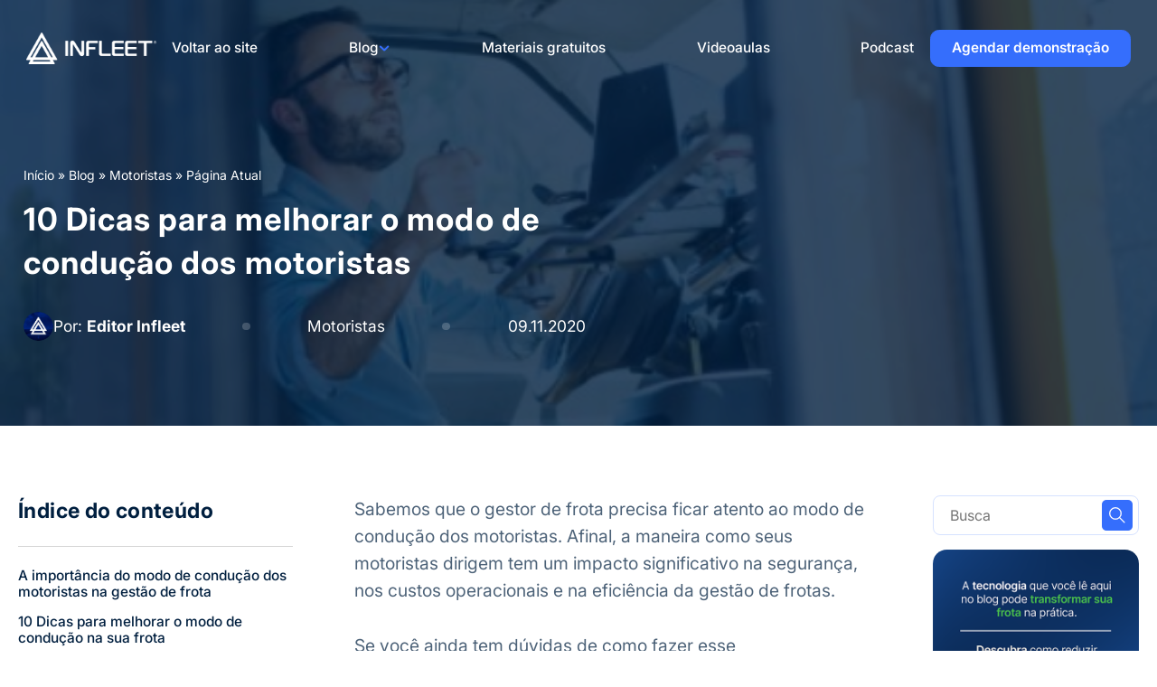

--- FILE ---
content_type: text/html; charset=UTF-8
request_url: https://infleet.com.br/blog/dicas-para-melhorar-o-modo-de-conducao-dos-motoristas/
body_size: 44660
content:
<!doctype html>
<html lang="pt-BR">
<head><meta charset="UTF-8"><script>if(navigator.userAgent.match(/MSIE|Internet Explorer/i)||navigator.userAgent.match(/Trident\/7\..*?rv:11/i)){var href=document.location.href;if(!href.match(/[?&]nowprocket/)){if(href.indexOf("?")==-1){if(href.indexOf("#")==-1){document.location.href=href+"?nowprocket=1"}else{document.location.href=href.replace("#","?nowprocket=1#")}}else{if(href.indexOf("#")==-1){document.location.href=href+"&nowprocket=1"}else{document.location.href=href.replace("#","&nowprocket=1#")}}}}</script><script>(()=>{class RocketLazyLoadScripts{constructor(){this.v="2.0.4",this.userEvents=["keydown","keyup","mousedown","mouseup","mousemove","mouseover","mouseout","touchmove","touchstart","touchend","touchcancel","wheel","click","dblclick","input"],this.attributeEvents=["onblur","onclick","oncontextmenu","ondblclick","onfocus","onmousedown","onmouseenter","onmouseleave","onmousemove","onmouseout","onmouseover","onmouseup","onmousewheel","onscroll","onsubmit"]}async t(){this.i(),this.o(),/iP(ad|hone)/.test(navigator.userAgent)&&this.h(),this.u(),this.l(this),this.m(),this.k(this),this.p(this),this._(),await Promise.all([this.R(),this.L()]),this.lastBreath=Date.now(),this.S(this),this.P(),this.D(),this.O(),this.M(),await this.C(this.delayedScripts.normal),await this.C(this.delayedScripts.defer),await this.C(this.delayedScripts.async),await this.T(),await this.F(),await this.j(),await this.A(),window.dispatchEvent(new Event("rocket-allScriptsLoaded")),this.everythingLoaded=!0,this.lastTouchEnd&&await new Promise(t=>setTimeout(t,500-Date.now()+this.lastTouchEnd)),this.I(),this.H(),this.U(),this.W()}i(){this.CSPIssue=sessionStorage.getItem("rocketCSPIssue"),document.addEventListener("securitypolicyviolation",t=>{this.CSPIssue||"script-src-elem"!==t.violatedDirective||"data"!==t.blockedURI||(this.CSPIssue=!0,sessionStorage.setItem("rocketCSPIssue",!0))},{isRocket:!0})}o(){window.addEventListener("pageshow",t=>{this.persisted=t.persisted,this.realWindowLoadedFired=!0},{isRocket:!0}),window.addEventListener("pagehide",()=>{this.onFirstUserAction=null},{isRocket:!0})}h(){let t;function e(e){t=e}window.addEventListener("touchstart",e,{isRocket:!0}),window.addEventListener("touchend",function i(o){o.changedTouches[0]&&t.changedTouches[0]&&Math.abs(o.changedTouches[0].pageX-t.changedTouches[0].pageX)<10&&Math.abs(o.changedTouches[0].pageY-t.changedTouches[0].pageY)<10&&o.timeStamp-t.timeStamp<200&&(window.removeEventListener("touchstart",e,{isRocket:!0}),window.removeEventListener("touchend",i,{isRocket:!0}),"INPUT"===o.target.tagName&&"text"===o.target.type||(o.target.dispatchEvent(new TouchEvent("touchend",{target:o.target,bubbles:!0})),o.target.dispatchEvent(new MouseEvent("mouseover",{target:o.target,bubbles:!0})),o.target.dispatchEvent(new PointerEvent("click",{target:o.target,bubbles:!0,cancelable:!0,detail:1,clientX:o.changedTouches[0].clientX,clientY:o.changedTouches[0].clientY})),event.preventDefault()))},{isRocket:!0})}q(t){this.userActionTriggered||("mousemove"!==t.type||this.firstMousemoveIgnored?"keyup"===t.type||"mouseover"===t.type||"mouseout"===t.type||(this.userActionTriggered=!0,this.onFirstUserAction&&this.onFirstUserAction()):this.firstMousemoveIgnored=!0),"click"===t.type&&t.preventDefault(),t.stopPropagation(),t.stopImmediatePropagation(),"touchstart"===this.lastEvent&&"touchend"===t.type&&(this.lastTouchEnd=Date.now()),"click"===t.type&&(this.lastTouchEnd=0),this.lastEvent=t.type,t.composedPath&&t.composedPath()[0].getRootNode()instanceof ShadowRoot&&(t.rocketTarget=t.composedPath()[0]),this.savedUserEvents.push(t)}u(){this.savedUserEvents=[],this.userEventHandler=this.q.bind(this),this.userEvents.forEach(t=>window.addEventListener(t,this.userEventHandler,{passive:!1,isRocket:!0})),document.addEventListener("visibilitychange",this.userEventHandler,{isRocket:!0})}U(){this.userEvents.forEach(t=>window.removeEventListener(t,this.userEventHandler,{passive:!1,isRocket:!0})),document.removeEventListener("visibilitychange",this.userEventHandler,{isRocket:!0}),this.savedUserEvents.forEach(t=>{(t.rocketTarget||t.target).dispatchEvent(new window[t.constructor.name](t.type,t))})}m(){const t="return false",e=Array.from(this.attributeEvents,t=>"data-rocket-"+t),i="["+this.attributeEvents.join("],[")+"]",o="[data-rocket-"+this.attributeEvents.join("],[data-rocket-")+"]",s=(e,i,o)=>{o&&o!==t&&(e.setAttribute("data-rocket-"+i,o),e["rocket"+i]=new Function("event",o),e.setAttribute(i,t))};new MutationObserver(t=>{for(const n of t)"attributes"===n.type&&(n.attributeName.startsWith("data-rocket-")||this.everythingLoaded?n.attributeName.startsWith("data-rocket-")&&this.everythingLoaded&&this.N(n.target,n.attributeName.substring(12)):s(n.target,n.attributeName,n.target.getAttribute(n.attributeName))),"childList"===n.type&&n.addedNodes.forEach(t=>{if(t.nodeType===Node.ELEMENT_NODE)if(this.everythingLoaded)for(const i of[t,...t.querySelectorAll(o)])for(const t of i.getAttributeNames())e.includes(t)&&this.N(i,t.substring(12));else for(const e of[t,...t.querySelectorAll(i)])for(const t of e.getAttributeNames())this.attributeEvents.includes(t)&&s(e,t,e.getAttribute(t))})}).observe(document,{subtree:!0,childList:!0,attributeFilter:[...this.attributeEvents,...e]})}I(){this.attributeEvents.forEach(t=>{document.querySelectorAll("[data-rocket-"+t+"]").forEach(e=>{this.N(e,t)})})}N(t,e){const i=t.getAttribute("data-rocket-"+e);i&&(t.setAttribute(e,i),t.removeAttribute("data-rocket-"+e))}k(t){Object.defineProperty(HTMLElement.prototype,"onclick",{get(){return this.rocketonclick||null},set(e){this.rocketonclick=e,this.setAttribute(t.everythingLoaded?"onclick":"data-rocket-onclick","this.rocketonclick(event)")}})}S(t){function e(e,i){let o=e[i];e[i]=null,Object.defineProperty(e,i,{get:()=>o,set(s){t.everythingLoaded?o=s:e["rocket"+i]=o=s}})}e(document,"onreadystatechange"),e(window,"onload"),e(window,"onpageshow");try{Object.defineProperty(document,"readyState",{get:()=>t.rocketReadyState,set(e){t.rocketReadyState=e},configurable:!0}),document.readyState="loading"}catch(t){console.log("WPRocket DJE readyState conflict, bypassing")}}l(t){this.originalAddEventListener=EventTarget.prototype.addEventListener,this.originalRemoveEventListener=EventTarget.prototype.removeEventListener,this.savedEventListeners=[],EventTarget.prototype.addEventListener=function(e,i,o){o&&o.isRocket||!t.B(e,this)&&!t.userEvents.includes(e)||t.B(e,this)&&!t.userActionTriggered||e.startsWith("rocket-")||t.everythingLoaded?t.originalAddEventListener.call(this,e,i,o):(t.savedEventListeners.push({target:this,remove:!1,type:e,func:i,options:o}),"mouseenter"!==e&&"mouseleave"!==e||t.originalAddEventListener.call(this,e,t.savedUserEvents.push,o))},EventTarget.prototype.removeEventListener=function(e,i,o){o&&o.isRocket||!t.B(e,this)&&!t.userEvents.includes(e)||t.B(e,this)&&!t.userActionTriggered||e.startsWith("rocket-")||t.everythingLoaded?t.originalRemoveEventListener.call(this,e,i,o):t.savedEventListeners.push({target:this,remove:!0,type:e,func:i,options:o})}}J(t,e){this.savedEventListeners=this.savedEventListeners.filter(i=>{let o=i.type,s=i.target||window;return e!==o||t!==s||(this.B(o,s)&&(i.type="rocket-"+o),this.$(i),!1)})}H(){EventTarget.prototype.addEventListener=this.originalAddEventListener,EventTarget.prototype.removeEventListener=this.originalRemoveEventListener,this.savedEventListeners.forEach(t=>this.$(t))}$(t){t.remove?this.originalRemoveEventListener.call(t.target,t.type,t.func,t.options):this.originalAddEventListener.call(t.target,t.type,t.func,t.options)}p(t){let e;function i(e){return t.everythingLoaded?e:e.split(" ").map(t=>"load"===t||t.startsWith("load.")?"rocket-jquery-load":t).join(" ")}function o(o){function s(e){const s=o.fn[e];o.fn[e]=o.fn.init.prototype[e]=function(){return this[0]===window&&t.userActionTriggered&&("string"==typeof arguments[0]||arguments[0]instanceof String?arguments[0]=i(arguments[0]):"object"==typeof arguments[0]&&Object.keys(arguments[0]).forEach(t=>{const e=arguments[0][t];delete arguments[0][t],arguments[0][i(t)]=e})),s.apply(this,arguments),this}}if(o&&o.fn&&!t.allJQueries.includes(o)){const e={DOMContentLoaded:[],"rocket-DOMContentLoaded":[]};for(const t in e)document.addEventListener(t,()=>{e[t].forEach(t=>t())},{isRocket:!0});o.fn.ready=o.fn.init.prototype.ready=function(i){function s(){parseInt(o.fn.jquery)>2?setTimeout(()=>i.bind(document)(o)):i.bind(document)(o)}return"function"==typeof i&&(t.realDomReadyFired?!t.userActionTriggered||t.fauxDomReadyFired?s():e["rocket-DOMContentLoaded"].push(s):e.DOMContentLoaded.push(s)),o([])},s("on"),s("one"),s("off"),t.allJQueries.push(o)}e=o}t.allJQueries=[],o(window.jQuery),Object.defineProperty(window,"jQuery",{get:()=>e,set(t){o(t)}})}P(){const t=new Map;document.write=document.writeln=function(e){const i=document.currentScript,o=document.createRange(),s=i.parentElement;let n=t.get(i);void 0===n&&(n=i.nextSibling,t.set(i,n));const c=document.createDocumentFragment();o.setStart(c,0),c.appendChild(o.createContextualFragment(e)),s.insertBefore(c,n)}}async R(){return new Promise(t=>{this.userActionTriggered?t():this.onFirstUserAction=t})}async L(){return new Promise(t=>{document.addEventListener("DOMContentLoaded",()=>{this.realDomReadyFired=!0,t()},{isRocket:!0})})}async j(){return this.realWindowLoadedFired?Promise.resolve():new Promise(t=>{window.addEventListener("load",t,{isRocket:!0})})}M(){this.pendingScripts=[];this.scriptsMutationObserver=new MutationObserver(t=>{for(const e of t)e.addedNodes.forEach(t=>{"SCRIPT"!==t.tagName||t.noModule||t.isWPRocket||this.pendingScripts.push({script:t,promise:new Promise(e=>{const i=()=>{const i=this.pendingScripts.findIndex(e=>e.script===t);i>=0&&this.pendingScripts.splice(i,1),e()};t.addEventListener("load",i,{isRocket:!0}),t.addEventListener("error",i,{isRocket:!0}),setTimeout(i,1e3)})})})}),this.scriptsMutationObserver.observe(document,{childList:!0,subtree:!0})}async F(){await this.X(),this.pendingScripts.length?(await this.pendingScripts[0].promise,await this.F()):this.scriptsMutationObserver.disconnect()}D(){this.delayedScripts={normal:[],async:[],defer:[]},document.querySelectorAll("script[type$=rocketlazyloadscript]").forEach(t=>{t.hasAttribute("data-rocket-src")?t.hasAttribute("async")&&!1!==t.async?this.delayedScripts.async.push(t):t.hasAttribute("defer")&&!1!==t.defer||"module"===t.getAttribute("data-rocket-type")?this.delayedScripts.defer.push(t):this.delayedScripts.normal.push(t):this.delayedScripts.normal.push(t)})}async _(){await this.L();let t=[];document.querySelectorAll("script[type$=rocketlazyloadscript][data-rocket-src]").forEach(e=>{let i=e.getAttribute("data-rocket-src");if(i&&!i.startsWith("data:")){i.startsWith("//")&&(i=location.protocol+i);try{const o=new URL(i).origin;o!==location.origin&&t.push({src:o,crossOrigin:e.crossOrigin||"module"===e.getAttribute("data-rocket-type")})}catch(t){}}}),t=[...new Map(t.map(t=>[JSON.stringify(t),t])).values()],this.Y(t,"preconnect")}async G(t){if(await this.K(),!0!==t.noModule||!("noModule"in HTMLScriptElement.prototype))return new Promise(e=>{let i;function o(){(i||t).setAttribute("data-rocket-status","executed"),e()}try{if(navigator.userAgent.includes("Firefox/")||""===navigator.vendor||this.CSPIssue)i=document.createElement("script"),[...t.attributes].forEach(t=>{let e=t.nodeName;"type"!==e&&("data-rocket-type"===e&&(e="type"),"data-rocket-src"===e&&(e="src"),i.setAttribute(e,t.nodeValue))}),t.text&&(i.text=t.text),t.nonce&&(i.nonce=t.nonce),i.hasAttribute("src")?(i.addEventListener("load",o,{isRocket:!0}),i.addEventListener("error",()=>{i.setAttribute("data-rocket-status","failed-network"),e()},{isRocket:!0}),setTimeout(()=>{i.isConnected||e()},1)):(i.text=t.text,o()),i.isWPRocket=!0,t.parentNode.replaceChild(i,t);else{const i=t.getAttribute("data-rocket-type"),s=t.getAttribute("data-rocket-src");i?(t.type=i,t.removeAttribute("data-rocket-type")):t.removeAttribute("type"),t.addEventListener("load",o,{isRocket:!0}),t.addEventListener("error",i=>{this.CSPIssue&&i.target.src.startsWith("data:")?(console.log("WPRocket: CSP fallback activated"),t.removeAttribute("src"),this.G(t).then(e)):(t.setAttribute("data-rocket-status","failed-network"),e())},{isRocket:!0}),s?(t.fetchPriority="high",t.removeAttribute("data-rocket-src"),t.src=s):t.src="data:text/javascript;base64,"+window.btoa(unescape(encodeURIComponent(t.text)))}}catch(i){t.setAttribute("data-rocket-status","failed-transform"),e()}});t.setAttribute("data-rocket-status","skipped")}async C(t){const e=t.shift();return e?(e.isConnected&&await this.G(e),this.C(t)):Promise.resolve()}O(){this.Y([...this.delayedScripts.normal,...this.delayedScripts.defer,...this.delayedScripts.async],"preload")}Y(t,e){this.trash=this.trash||[];let i=!0;var o=document.createDocumentFragment();t.forEach(t=>{const s=t.getAttribute&&t.getAttribute("data-rocket-src")||t.src;if(s&&!s.startsWith("data:")){const n=document.createElement("link");n.href=s,n.rel=e,"preconnect"!==e&&(n.as="script",n.fetchPriority=i?"high":"low"),t.getAttribute&&"module"===t.getAttribute("data-rocket-type")&&(n.crossOrigin=!0),t.crossOrigin&&(n.crossOrigin=t.crossOrigin),t.integrity&&(n.integrity=t.integrity),t.nonce&&(n.nonce=t.nonce),o.appendChild(n),this.trash.push(n),i=!1}}),document.head.appendChild(o)}W(){this.trash.forEach(t=>t.remove())}async T(){try{document.readyState="interactive"}catch(t){}this.fauxDomReadyFired=!0;try{await this.K(),this.J(document,"readystatechange"),document.dispatchEvent(new Event("rocket-readystatechange")),await this.K(),document.rocketonreadystatechange&&document.rocketonreadystatechange(),await this.K(),this.J(document,"DOMContentLoaded"),document.dispatchEvent(new Event("rocket-DOMContentLoaded")),await this.K(),this.J(window,"DOMContentLoaded"),window.dispatchEvent(new Event("rocket-DOMContentLoaded"))}catch(t){console.error(t)}}async A(){try{document.readyState="complete"}catch(t){}try{await this.K(),this.J(document,"readystatechange"),document.dispatchEvent(new Event("rocket-readystatechange")),await this.K(),document.rocketonreadystatechange&&document.rocketonreadystatechange(),await this.K(),this.J(window,"load"),window.dispatchEvent(new Event("rocket-load")),await this.K(),window.rocketonload&&window.rocketonload(),await this.K(),this.allJQueries.forEach(t=>t(window).trigger("rocket-jquery-load")),await this.K(),this.J(window,"pageshow");const t=new Event("rocket-pageshow");t.persisted=this.persisted,window.dispatchEvent(t),await this.K(),window.rocketonpageshow&&window.rocketonpageshow({persisted:this.persisted})}catch(t){console.error(t)}}async K(){Date.now()-this.lastBreath>45&&(await this.X(),this.lastBreath=Date.now())}async X(){return document.hidden?new Promise(t=>setTimeout(t)):new Promise(t=>requestAnimationFrame(t))}B(t,e){return e===document&&"readystatechange"===t||(e===document&&"DOMContentLoaded"===t||(e===window&&"DOMContentLoaded"===t||(e===window&&"load"===t||e===window&&"pageshow"===t)))}static run(){(new RocketLazyLoadScripts).t()}}RocketLazyLoadScripts.run()})();</script>

	
  
	
	<meta name="viewport" content="width=device-width, initial-scale=1">
	<link rel="profile" href="http://gmpg.org/xfn/11">
	<meta name='robots' content='index, follow, max-image-preview:large, max-snippet:-1, max-video-preview:-1' />
    <meta name="author" content="Upsites">
    
	<!-- This site is optimized with the Yoast SEO Premium plugin v26.4 (Yoast SEO v26.8) - https://yoast.com/product/yoast-seo-premium-wordpress/ -->
	<title>10 Dicas para melhorar o modo de condução dos motoristas</title>
	<meta name="description" content="Confira algumas dicas para o modo de condução dos motoristas na sua frota. Saiba mais neste artigo!" />
	<link rel="canonical" href="https://infleet.com.br/blog/dicas-para-melhorar-o-modo-de-conducao-dos-motoristas/" />
	<meta property="og:locale" content="pt_BR" />
	<meta property="og:type" content="article" />
	<meta property="og:title" content="10 Dicas para melhorar o modo de condução dos motoristas" />
	<meta property="og:description" content="Sabemos que o gestor de frota precisa ficar atento ao modo de condução dos motoristas. Afinal, a maneira como seus motoristas dirigem tem um impacto" />
	<meta property="og:url" content="https://infleet.com.br/blog/dicas-para-melhorar-o-modo-de-conducao-dos-motoristas/" />
	<meta property="og:site_name" content="Infleet" />
	<meta property="article:publisher" content="https://www.facebook.com/infleetoficial" />
	<meta property="article:published_time" content="2020-11-09T15:40:33+00:00" />
	<meta property="article:modified_time" content="2025-05-29T19:41:38+00:00" />
	<meta property="og:image" content="https://infleet.com.br/wp-content/uploads/2020/11/dicas-telemetria-rotas-gestao-frotas-roubo-transporte-1.webp" />
	<meta property="og:image:width" content="600" />
	<meta property="og:image:height" content="399" />
	<meta property="og:image:type" content="image/webp" />
	<meta name="author" content="Editor Infleet" />
	<meta name="twitter:card" content="summary_large_image" />
	<meta name="twitter:label1" content="Escrito por" />
	<meta name="twitter:data1" content="Editor Infleet" />
	<meta name="twitter:label2" content="Est. tempo de leitura" />
	<meta name="twitter:data2" content="7 minutos" />
	<script type="application/ld+json" class="yoast-schema-graph">{"@context":"https://schema.org","@graph":[{"@type":"Article","@id":"https://infleet.com.br/blog/dicas-para-melhorar-o-modo-de-conducao-dos-motoristas/#article","isPartOf":{"@id":"https://infleet.com.br/blog/dicas-para-melhorar-o-modo-de-conducao-dos-motoristas/"},"author":{"name":"Editor Infleet","@id":"https://infleet.com.br/#/schema/person/4fd5d0c0e587a4fc2b489b693d5ab000"},"headline":"10 Dicas para melhorar o modo de condução dos motoristas","datePublished":"2020-11-09T15:40:33+00:00","dateModified":"2025-05-29T19:41:38+00:00","mainEntityOfPage":{"@id":"https://infleet.com.br/blog/dicas-para-melhorar-o-modo-de-conducao-dos-motoristas/"},"wordCount":1383,"commentCount":0,"publisher":{"@id":"https://infleet.com.br/#organization"},"image":{"@id":"https://infleet.com.br/blog/dicas-para-melhorar-o-modo-de-conducao-dos-motoristas/#primaryimage"},"thumbnailUrl":"https://infleet.com.br/wp-content/uploads/2020/11/dicas-telemetria-rotas-gestao-frotas-roubo-transporte-1.webp","articleSection":["Motoristas"],"inLanguage":"pt-BR","potentialAction":[{"@type":"CommentAction","name":"Comment","target":["https://infleet.com.br/blog/dicas-para-melhorar-o-modo-de-conducao-dos-motoristas/#respond"]}]},{"@type":"WebPage","@id":"https://infleet.com.br/blog/dicas-para-melhorar-o-modo-de-conducao-dos-motoristas/","url":"https://infleet.com.br/blog/dicas-para-melhorar-o-modo-de-conducao-dos-motoristas/","name":"10 Dicas para melhorar o modo de condução dos motoristas","isPartOf":{"@id":"https://infleet.com.br/#website"},"primaryImageOfPage":{"@id":"https://infleet.com.br/blog/dicas-para-melhorar-o-modo-de-conducao-dos-motoristas/#primaryimage"},"image":{"@id":"https://infleet.com.br/blog/dicas-para-melhorar-o-modo-de-conducao-dos-motoristas/#primaryimage"},"thumbnailUrl":"https://infleet.com.br/wp-content/uploads/2020/11/dicas-telemetria-rotas-gestao-frotas-roubo-transporte-1.webp","datePublished":"2020-11-09T15:40:33+00:00","dateModified":"2025-05-29T19:41:38+00:00","description":"Confira algumas dicas para o modo de condução dos motoristas na sua frota. Saiba mais neste artigo!","breadcrumb":{"@id":"https://infleet.com.br/blog/dicas-para-melhorar-o-modo-de-conducao-dos-motoristas/#breadcrumb"},"inLanguage":"pt-BR","potentialAction":[{"@type":"ReadAction","target":["https://infleet.com.br/blog/dicas-para-melhorar-o-modo-de-conducao-dos-motoristas/"]}]},{"@type":"ImageObject","inLanguage":"pt-BR","@id":"https://infleet.com.br/blog/dicas-para-melhorar-o-modo-de-conducao-dos-motoristas/#primaryimage","url":"https://infleet.com.br/wp-content/uploads/2020/11/dicas-telemetria-rotas-gestao-frotas-roubo-transporte-1.webp","contentUrl":"https://infleet.com.br/wp-content/uploads/2020/11/dicas-telemetria-rotas-gestao-frotas-roubo-transporte-1.webp","width":600,"height":399,"caption":"Dicas para melhorar o modo de condução dos motoristas"},{"@type":"BreadcrumbList","@id":"https://infleet.com.br/blog/dicas-para-melhorar-o-modo-de-conducao-dos-motoristas/#breadcrumb","itemListElement":[{"@type":"ListItem","position":1,"name":"Início","item":"https://infleet.com.br/"},{"@type":"ListItem","position":2,"name":"Blog","item":"https://infleet.com.br/blog/"},{"@type":"ListItem","position":3,"name":"Motoristas","item":"https://infleet.com.br/categoria/motorista/"},{"@type":"ListItem","position":4,"name":"Página Atual"}]},{"@type":"WebSite","@id":"https://infleet.com.br/#website","url":"https://infleet.com.br/","name":"INFLEET: Gestão de Frota","description":"O Copiloto Inteligente para Gestores de Frota","publisher":{"@id":"https://infleet.com.br/#organization"},"alternateName":"INFLEET","potentialAction":[{"@type":"SearchAction","target":{"@type":"EntryPoint","urlTemplate":"https://infleet.com.br/?s={search_term_string}"},"query-input":{"@type":"PropertyValueSpecification","valueRequired":true,"valueName":"search_term_string"}}],"inLanguage":"pt-BR"},{"@type":"Organization","@id":"https://infleet.com.br/#organization","name":"INFLEET","alternateName":"INFLEET","url":"https://infleet.com.br/","logo":{"@type":"ImageObject","inLanguage":"pt-BR","@id":"https://infleet.com.br/#/schema/logo/image/","url":"https://infleet.com.br/wp-content/uploads/2025/10/Horizontal-AZUL-ESCURO-scaled.png","contentUrl":"https://infleet.com.br/wp-content/uploads/2025/10/Horizontal-AZUL-ESCURO-scaled.png","width":2560,"height":611,"caption":"INFLEET"},"image":{"@id":"https://infleet.com.br/#/schema/logo/image/"},"sameAs":["https://www.facebook.com/infleetoficial","https://www.tiktok.com/@infleet","https://open.spotify.com/show/5M2KhTixUktpNAOZFeaFAJ?si=ed12c70812a84d9d&nd=1&dlsi=5bad80f6aff44243","https://www.youtube.com/channel/UCd_AW72008CU5DoibOzRmiw","https://www.instagram.com/infleetoficial/","https://www.linkedin.com/company/infleetoficial/"],"description":"A Infleet é uma empresa brasileira especializada em gestão e monitoramento inteligente de frotas, oferecendo uma plataforma completa que integra tecnologia de telemetria, rastreamento, câmeras veiculares e análise de dados em tempo real.","email":"comercial@infleet.com.br","telephone":"(11) 98987-6405","legalName":"Infleet Solucoes em Tecnologia LTDA","foundingDate":"2017-12-27","vatID":"29.327.781/0001-05","numberOfEmployees":{"@type":"QuantitativeValue","minValue":"51","maxValue":"200"}},{"@type":"Person","@id":"https://infleet.com.br/#/schema/person/4fd5d0c0e587a4fc2b489b693d5ab000","name":"Editor Infleet","image":{"@type":"ImageObject","inLanguage":"pt-BR","@id":"https://infleet.com.br/#/schema/person/image/","url":"https://infleet.com.br/wp-content/uploads/2025/09/2025-06-06-1-96x96.webp","contentUrl":"https://infleet.com.br/wp-content/uploads/2025/09/2025-06-06-1-96x96.webp","caption":"Editor Infleet"},"description":"A Infleet é uma plataforma completa de gestão de frotas que ajuda empresas a reduzir custos, aumentar a produtividade e tomar decisões mais inteligentes com base em dados. Somos o copiloto inteligente para o gestor de frotas.","url":"https://infleet.com.br/author/editor/"}]}</script>
	<!-- / Yoast SEO Premium plugin. -->


<link rel="alternate" type="application/rss+xml" title="Feed de comentários para Infleet &raquo; 10 Dicas para melhorar o modo de condução dos motoristas" href="https://infleet.com.br/blog/dicas-para-melhorar-o-modo-de-conducao-dos-motoristas/feed/" />
<link rel="alternate" title="oEmbed (JSON)" type="application/json+oembed" href="https://infleet.com.br/wp-json/oembed/1.0/embed?url=https%3A%2F%2Finfleet.com.br%2Fblog%2Fdicas-para-melhorar-o-modo-de-conducao-dos-motoristas%2F" />
<link rel="alternate" title="oEmbed (XML)" type="text/xml+oembed" href="https://infleet.com.br/wp-json/oembed/1.0/embed?url=https%3A%2F%2Finfleet.com.br%2Fblog%2Fdicas-para-melhorar-o-modo-de-conducao-dos-motoristas%2F&#038;format=xml" />
<style id='wp-img-auto-sizes-contain-inline-css' type='text/css'>
img:is([sizes=auto i],[sizes^="auto," i]){contain-intrinsic-size:3000px 1500px}
/*# sourceURL=wp-img-auto-sizes-contain-inline-css */
</style>
<style id='wp-emoji-styles-inline-css' type='text/css'>

	img.wp-smiley, img.emoji {
		display: inline !important;
		border: none !important;
		box-shadow: none !important;
		height: 1em !important;
		width: 1em !important;
		margin: 0 0.07em !important;
		vertical-align: -0.1em !important;
		background: none !important;
		padding: 0 !important;
	}
/*# sourceURL=wp-emoji-styles-inline-css */
</style>
<style id='classic-theme-styles-inline-css' type='text/css'>
/*! This file is auto-generated */
.wp-block-button__link{color:#fff;background-color:#32373c;border-radius:9999px;box-shadow:none;text-decoration:none;padding:calc(.667em + 2px) calc(1.333em + 2px);font-size:1.125em}.wp-block-file__button{background:#32373c;color:#fff;text-decoration:none}
/*# sourceURL=/wp-includes/css/classic-themes.min.css */
</style>
<link data-minify="1" rel='stylesheet' id='UP-alert-style-css' href='https://infleet.com.br/wp-content/cache/min/1/wp-content/plugins/mask-upsites/assets/alert.css?ver=1769201530' type='text/css' media='all' />
<link data-minify="1" rel='stylesheet' id='blog-internal-page-css' href='https://infleet.com.br/wp-content/cache/background-css/1/infleet.com.br/wp-content/cache/min/1/wp-content/themes/infleet/assets/css/blog-internal.css?ver=1769201534&wpr_t=1769207832' type='text/css' media='screen and (min-width: 769px)' />
<link data-minify="1" rel='stylesheet' id='blog-internal-page-responsive-css' href='https://infleet.com.br/wp-content/cache/min/1/wp-content/themes/infleet/assets/css/blog-internal-responsive.css?ver=1769201537' type='text/css' media='screen and (min-width: 769px) and (max-width: 1325px)' />
<link data-minify="1" rel='stylesheet' id='blog-internal-page-mobile-css' href='https://infleet.com.br/wp-content/cache/background-css/1/infleet.com.br/wp-content/cache/min/1/wp-content/themes/infleet/assets/css/blog-internal-mobile.css?ver=1769201538&wpr_t=1769207832' type='text/css' media='screen and (max-width: 768.9px)' />
<link data-minify="1" rel='stylesheet' id='banners-blog-internal-page-css' href='https://infleet.com.br/wp-content/cache/background-css/1/infleet.com.br/wp-content/cache/min/1/wp-content/themes/infleet/assets/css/banners-blog.css?ver=1769201538&wpr_t=1769207832' type='text/css' media='screen and (min-width: 769px)' />
<link data-minify="1" rel='stylesheet' id='banners-blog-page-responsive-css' href='https://infleet.com.br/wp-content/cache/background-css/1/infleet.com.br/wp-content/cache/min/1/wp-content/themes/infleet/assets/css/banners-blog.css?ver=1769201538&wpr_t=1769207832' type='text/css' media='screen and (min-width: 769px) and (max-width: 1325px)' />
<link data-minify="1" rel='stylesheet' id='banners-blog-page-mobile-css' href='https://infleet.com.br/wp-content/cache/background-css/1/infleet.com.br/wp-content/cache/min/1/wp-content/themes/infleet/assets/css/banners-blog.css?ver=1769201538&wpr_t=1769207832' type='text/css' media='screen and (max-width: 768.9px)' />
<link data-minify="1" rel='stylesheet' id='banners-blog-tw-css' href='https://infleet.com.br/wp-content/cache/background-css/1/infleet.com.br/wp-content/cache/min/1/wp-content/themes/infleet/assets/css/output-banners.css?ver=1769201538&wpr_t=1769207832' type='text/css' media='all' />
<link data-minify="1" rel='stylesheet' id='fancybox-css' href='https://infleet.com.br/wp-content/cache/min/1/wp-content/themes/infleet/assets/css/fancybox.css?ver=1769201537' type='text/css' media='all' />
<style id='rocket-lazyload-inline-css' type='text/css'>
.rll-youtube-player{position:relative;padding-bottom:56.23%;height:0;overflow:hidden;max-width:100%;}.rll-youtube-player:focus-within{outline: 2px solid currentColor;outline-offset: 5px;}.rll-youtube-player iframe{position:absolute;top:0;left:0;width:100%;height:100%;z-index:100;background:0 0}.rll-youtube-player img{bottom:0;display:block;left:0;margin:auto;max-width:100%;width:100%;position:absolute;right:0;top:0;border:none;height:auto;-webkit-transition:.4s all;-moz-transition:.4s all;transition:.4s all}.rll-youtube-player img:hover{-webkit-filter:brightness(75%)}.rll-youtube-player .play{height:100%;width:100%;left:0;top:0;position:absolute;background:var(--wpr-bg-46271fc2-7526-482e-9b43-e6d20902b540) no-repeat center;background-color: transparent !important;cursor:pointer;border:none;}
/*# sourceURL=rocket-lazyload-inline-css */
</style>
<script type="text/javascript" src="https://infleet.com.br/wp-includes/js/jquery/jquery.min.js?ver=3.7.1" id="jquery-core-js" data-rocket-defer defer></script>
<script type="rocketlazyloadscript" data-rocket-type="text/javascript" data-rocket-src="https://infleet.com.br/wp-includes/js/jquery/jquery-migrate.min.js?ver=3.4.1" id="jquery-migrate-js" data-rocket-defer defer></script>
<link rel="https://api.w.org/" href="https://infleet.com.br/wp-json/" /><link rel="alternate" title="JSON" type="application/json" href="https://infleet.com.br/wp-json/wp/v2/posts/13648" /><link rel="EditURI" type="application/rsd+xml" title="RSD" href="https://infleet.com.br/xmlrpc.php?rsd" />
<meta name="generator" content="WordPress 6.9" />
<link rel='shortlink' href='https://infleet.com.br/?p=13648' />
<meta name="google-site-verification" content="znGXGf0FfrSDNXOjwnQypJBHLNiDWk-PP3Y_GPzH50Y" />

<!-- TikTok Pixel Code Start -->
<script type="rocketlazyloadscript">
!function (w, d, t) {
  w.TiktokAnalyticsObject=t;var ttq=w[t]=w[t]||[];ttq.methods=["page","track","identify","instances","debug","on","off","once","ready","alias","group","enableCookie","disableCookie","holdConsent","revokeConsent","grantConsent"],ttq.setAndDefer=function(t,e){t[e]=function(){t.push([e].concat(Array.prototype.slice.call(arguments,0)))}};for(var i=0;i<ttq.methods.length;i++)ttq.setAndDefer(ttq,ttq.methods[i]);ttq.instance=function(t){for(
var e=ttq._i[t]||[],n=0;n<ttq.methods.length;n++)ttq.setAndDefer(e,ttq.methods[n]);return e},ttq.load=function(e,n){var r="https://analytics.tiktok.com/i18n/pixel/events.js",o=n&&n.partner;ttq._i=ttq._i||{},ttq._i[e]=[],ttq._i[e]._u=r,ttq._i[e]._partner=o||'GoogleTagManagerClient',ttq._t=ttq._t||{},ttq._t[e]=+new Date,ttq._o=ttq._o||{},ttq._o[e]=n||{},ttq._partner=ttq._partner||'GoogleTagManagerClient';n=document.createElement("script")
;n.type="text/javascript",n.async=!0,n.src=r+"?sdkid="+e+"&lib="+t;e=document.getElementsByTagName("script")[0];e.parentNode.insertBefore(n,e)};

  ttq.load('CU7UC33C77U98N4GUJN0');
  ttq.page();
}(window, document, 'ttq');
</script>
<!-- TikTok Pixel Code End -->

<script type="rocketlazyloadscript">(function(){var dbpr=100;if(Math.random()*100>100-dbpr){var d="dbbRum",w=window,o=document,a=addEventListener,scr=o.createElement("script");scr.async=!0;w[d]=w[d]||[];w[d].push(["presampling",dbpr]);["error","unhandledrejection"].forEach(function(t){a(t,function(e){w[d].push([t,e])});});scr.src="https://cdn.debugbear.com/ixi2MLdLwNLO.js";o.head.appendChild(scr);}})()</script><script type="rocketlazyloadscript">document.createElement( "picture" );if(!window.HTMLPictureElement && document.addEventListener) {window.addEventListener("DOMContentLoaded", function() {var s = document.createElement("script");s.src = "https://infleet.com.br/wp-content/plugins/webp-express/js/picturefill.min.js";document.body.appendChild(s);});}</script><link rel="llms-sitemap" href="https://infleet.com.br/llms.txt" />
<style class="wpcode-css-snippet">.page-id-266 .grid-case .box-list-case .image img{
	max-width:357px;
}</style><link rel="icon" href="https://infleet.com.br/wp-content/uploads/2025/10/favicon-1-150x150.webp" sizes="32x32" />
<link rel="icon" href="https://infleet.com.br/wp-content/uploads/2025/10/favicon-1-298x300.webp" sizes="192x192" />
<link rel="apple-touch-icon" href="https://infleet.com.br/wp-content/uploads/2025/10/favicon-1-298x300.webp" />
<meta name="msapplication-TileImage" content="https://infleet.com.br/wp-content/uploads/2025/10/favicon-1.webp" />
		<style type="text/css" id="wp-custom-css">
			header .grid .box-menu nav ul li .sub-menu {
    pointer-events: none;
}

header .grid .box-menu nav ul li:hover > .sub-menu {
    pointer-events: auto;
}

body.header-scrolling header {
  position: fixed; /* Changed from absolute */
  top: 0;
  left: 0;
  width: 100%;
  padding: 36px 0;
  z-index: 10;
  transition: transform 0.3s ease; /* Optional: smooth animation */
}

.optin{
	margin-bottom:16px;
}

.grecaptcha-badge {
  width: 70px !important;
  overflow: hidden !important;
  transition: all 0.3s ease !important;
  left: 0px !important;
	border-radius:0px!important;
}

.grecaptcha-badge:hover {
  width: 256px !important;
}

.wp-block-columns {
  box-sizing:border-box;
  display:flex;
  flex-wrap:wrap!important
}
@media (min-width:782px) {
  .wp-block-columns {
    flex-wrap:nowrap!important
  }
}
.wp-block-columns {
  align-items:normal!important
}
.wp-block-columns.are-vertically-aligned-top {
  align-items:flex-start
}
.wp-block-columns.are-vertically-aligned-center {
  align-items:center
}
.wp-block-columns.are-vertically-aligned-bottom {
  align-items:flex-end
}
@media (max-width:781px) {
  .wp-block-columns:not(.is-not-stacked-on-mobile)>.wp-block-column {
    flex-basis:100%!important
  }
}
@media (min-width:782px) {
  .wp-block-columns:not(.is-not-stacked-on-mobile)>.wp-block-column {
    flex-basis:0;
    flex-grow:1
  }
  .wp-block-columns:not(.is-not-stacked-on-mobile)>.wp-block-column[style*=flex-basis] {
    flex-grow:0
  }
}
.wp-block-columns.is-not-stacked-on-mobile {
  flex-wrap:nowrap!important
}
.wp-block-columns.is-not-stacked-on-mobile>.wp-block-column {
  flex-basis:0;
  flex-grow:1
}
.wp-block-columns.is-not-stacked-on-mobile>.wp-block-column[style*=flex-basis] {
  flex-grow:0
}
:where(.wp-block-columns) {
  margin-bottom:1.75em
}
:where(.wp-block-columns.has-background) {
  padding:1.25em 2.375em
}
.wp-block-column {
  flex-grow:1;
  min-width:0;
  overflow-wrap:break-word;
  word-break:break-word
}
.wp-block-column.is-vertically-aligned-top {
  align-self:flex-start
}
.wp-block-column.is-vertically-aligned-center {
  align-self:center
}
.wp-block-column.is-vertically-aligned-bottom {
  align-self:flex-end
}
.wp-block-column.is-vertically-aligned-stretch {
  align-self:stretch
}
.wp-block-column.is-vertically-aligned-bottom,
.wp-block-column.is-vertically-aligned-center,
.wp-block-column.is-vertically-aligned-top {
  width:100%
}
/*# sourceURL=https://infleet.local/wp-includes/blocks/columns/style.min.css */


.page-id-22999 #faq li{
	list-style-type:disc;
	color:#092449!important;
	font-family:"Inter"!important;
}

.page-id-22999 #faq ul {
	margin-bottom:22px;
	padding:12px;
}

.hero-blog-internal .image img {
	opacity: 0.2 !important;
}
.box-modal .content-modal .grid-modal .text .box-video-modal img {
	width: 100%;
	height: auto;
}
@media (min-width: 769px) {
    .hero .video .bg-box-video-hero .box-video-hero #video {
        width: auto;
        height: 100%;
    }
}
@media (max-width: 768px) {
    .super-app .bg-box video {
        width: auto;
        height: 100%;
        object-fit: contain;
        object-position: center;
    }
}

.who-uses-app .slide-app .item .title h3 {
	font-weight: 600;
}


.clients .grid .item .slide {
	display: flex;
  overflow: hidden;
}
.clients .grid .item .slide > .logo {
	min-width: 200px;
}

.dot-1::before{
  content:"1";
}

.dot-2::before{
  content:"2";
}

.dot-3::before{
  content:"3";
}

.dot-4::before{
  content:"4";
}

.dot-5::before{
  content:"5";
}

.dot-1::before, .dot-2::before, .dot-3::before, .dot-4::before, .dot-5::before{
  font-size:18px;
  height:22px;
  width:22px;
  position: absolute;
  color: #1a1a1a;
  font-family: "Inter",sans-serif;
  font-weight: 600;
  display: flex;
  align-items: center;
  justify-content: center;  
}

.dot-1, .dot-2, .dot-3, .dot-4, .dot-5{
  display: flex;
  align-items: center;
  justify-content: center;  
}

/* Hide arrows page About */
.page-id-214 .timeline .slick-arrow{
	display:none;
}

h2.bannerTitle{
	font-size:1.5rem!important;
	line-height:1.2!important;
	margin-bottom:24px;
}

/* Teste Grátis - Page */

.grid-contact .form input {
    transition: all 0.3s ease 0s;
    -webkit-transition: all 0.3s ease 0s;
    -moz-transition: all 0.3s ease 0s;
    background: transparent;
    width: 100%;
    height: 48px;
    border: 1px solid #a9c7d3;
    border-radius: 6px;
    font-family: "Inter", sans-serif;
    font-size: clamp(11px, 16px, 16px);
    font-weight: 500;
    line-height: 22.4px;
    text-align: left;
    color: #000000;
    padding: 0 22px;
    margin-bottom: 20px;
    outline: none;
}

.page-id-19692 .grid-contact .form .row {
    display: grid;
    grid-template-columns: 1fr 1fr;
    gap: 20px;
    align-items: start;
}

.page-id-19692 .grid-contact .form .wpcf7-list-item .wpcf7-list-item-label {
    font-family: "Inter", sans-serif;
    font-size: clamp(11px, 14px, 14px);
    font-weight: 500;
    line-height: 22.4px;
    text-align: left;
    color: rgba(12, 31, 68, 0.7);
    padding: 4px 0 0 26px;
    display: block;
    position: relative;
}

.page-id-19692 .grid-contact .form .wpcf7-list-item {
    margin: 7px 0 31px 0;
}

.page-id-19692 .grid-contact .form .wpcf7-list-item input[type="checkbox"] {
    position: absolute;
    width: 5px;
    height: 5px;
    opacity: 0;
}

.page-id-19692 .grid-contact .form .wpcf7-list-item .wpcf7-list-item-label:before {
    content: "";
    width: 14px;
    height: 14px;
    background: rgba(59, 58, 89, 0.1);
    position: absolute;
    top: 11px;
    left: 0;
    border-radius: 4px;
}

.page-id-19692 .grid-contact .form .wpcf7-list-item .wpcf7-list-item-label:after {
    content: "";
    width: 8px;
    height: 6px;
    border-top: 2px solid #356efc;
    border-right: 2px solid #356efc;
    position: absolute;
    top: 14px;
    left: 3px;
    transform: rotate(135deg);
    opacity: 0;
}

.page-id-19692 .grid-contact .form .wpcf7-list-item input[type="checkbox"]:checked + .wpcf7-list-item-label:after {
        opacity: 1;
    }

.header-scrolling header {
	background-color: #001f3f;
}

.blog-internal .grid .text .wp-caption picture {
	padding: 0;
}

.social-links .fab, .social-links .fa{
	color:white;
	font-style:normal!important;
}

select {
	    width: 100%;
    height: 40px;
}

.hero-slide .slide > .item:nth-child(2),
.hero-slide .slide > .item:nth-child(3),
.hero-slide .slide > .item:nth-child(4),
.hero-slide .slide > .item:nth-child(5),
.hero-slide .slide > .item:nth-child(6) {display:none}		</style>
		<noscript><style id="rocket-lazyload-nojs-css">.rll-youtube-player, [data-lazy-src]{display:none !important;}</style></noscript>
	<!-- Google Tag Manager -->
<script type="rocketlazyloadscript">(function(w,d,s,l,i){w[l]=w[l]||[];w[l].push({'gtm.start':
new Date().getTime(),event:'gtm.js'});var f=d.getElementsByTagName(s)[0],
j=d.createElement(s),dl=l!='dataLayer'?'&l='+l:'';j.async=true;j.src=
'https://www.googletagmanager.com/gtm.js?id='+i+dl;f.parentNode.insertBefore(j,f);
})(window,document,'script','dataLayer','GTM-KT8SLCM');</script>
<!-- End Google Tag Manager -->

<script type="rocketlazyloadscript">
  (function(w,d,t,r,u){
    var f,n,i;
    w[u]=w[u]||[],f=function(){
      var o={ti:"187187604", enableAutoSpaTracking: true};
      o.q=w[u],w[u]=new UET(o),w[u].push("pageLoad")
    },
    n=d.createElement(t),n.src=r,n.async=1,n.onload=n.onreadystatechange=function(){
      var s=this.readyState;
      s&&s!=="loaded"&&s!=="complete"||(f(),n.onload=n.onreadystatechange=null)
    },
    i=d.getElementsByTagName(t)[0],i.parentNode.insertBefore(n,i)
  })(window,document,"script","//bat.bing.com/bat.js","uetq");
</script>

<style id='global-styles-inline-css' type='text/css'>
:root{--wp--preset--aspect-ratio--square: 1;--wp--preset--aspect-ratio--4-3: 4/3;--wp--preset--aspect-ratio--3-4: 3/4;--wp--preset--aspect-ratio--3-2: 3/2;--wp--preset--aspect-ratio--2-3: 2/3;--wp--preset--aspect-ratio--16-9: 16/9;--wp--preset--aspect-ratio--9-16: 9/16;--wp--preset--color--black: #000000;--wp--preset--color--cyan-bluish-gray: #abb8c3;--wp--preset--color--white: #ffffff;--wp--preset--color--pale-pink: #f78da7;--wp--preset--color--vivid-red: #cf2e2e;--wp--preset--color--luminous-vivid-orange: #ff6900;--wp--preset--color--luminous-vivid-amber: #fcb900;--wp--preset--color--light-green-cyan: #7bdcb5;--wp--preset--color--vivid-green-cyan: #00d084;--wp--preset--color--pale-cyan-blue: #8ed1fc;--wp--preset--color--vivid-cyan-blue: #0693e3;--wp--preset--color--vivid-purple: #9b51e0;--wp--preset--gradient--vivid-cyan-blue-to-vivid-purple: linear-gradient(135deg,rgb(6,147,227) 0%,rgb(155,81,224) 100%);--wp--preset--gradient--light-green-cyan-to-vivid-green-cyan: linear-gradient(135deg,rgb(122,220,180) 0%,rgb(0,208,130) 100%);--wp--preset--gradient--luminous-vivid-amber-to-luminous-vivid-orange: linear-gradient(135deg,rgb(252,185,0) 0%,rgb(255,105,0) 100%);--wp--preset--gradient--luminous-vivid-orange-to-vivid-red: linear-gradient(135deg,rgb(255,105,0) 0%,rgb(207,46,46) 100%);--wp--preset--gradient--very-light-gray-to-cyan-bluish-gray: linear-gradient(135deg,rgb(238,238,238) 0%,rgb(169,184,195) 100%);--wp--preset--gradient--cool-to-warm-spectrum: linear-gradient(135deg,rgb(74,234,220) 0%,rgb(151,120,209) 20%,rgb(207,42,186) 40%,rgb(238,44,130) 60%,rgb(251,105,98) 80%,rgb(254,248,76) 100%);--wp--preset--gradient--blush-light-purple: linear-gradient(135deg,rgb(255,206,236) 0%,rgb(152,150,240) 100%);--wp--preset--gradient--blush-bordeaux: linear-gradient(135deg,rgb(254,205,165) 0%,rgb(254,45,45) 50%,rgb(107,0,62) 100%);--wp--preset--gradient--luminous-dusk: linear-gradient(135deg,rgb(255,203,112) 0%,rgb(199,81,192) 50%,rgb(65,88,208) 100%);--wp--preset--gradient--pale-ocean: linear-gradient(135deg,rgb(255,245,203) 0%,rgb(182,227,212) 50%,rgb(51,167,181) 100%);--wp--preset--gradient--electric-grass: linear-gradient(135deg,rgb(202,248,128) 0%,rgb(113,206,126) 100%);--wp--preset--gradient--midnight: linear-gradient(135deg,rgb(2,3,129) 0%,rgb(40,116,252) 100%);--wp--preset--font-size--small: 13px;--wp--preset--font-size--medium: 20px;--wp--preset--font-size--large: 36px;--wp--preset--font-size--x-large: 42px;--wp--preset--spacing--20: 0.44rem;--wp--preset--spacing--30: 0.67rem;--wp--preset--spacing--40: 1rem;--wp--preset--spacing--50: 1.5rem;--wp--preset--spacing--60: 2.25rem;--wp--preset--spacing--70: 3.38rem;--wp--preset--spacing--80: 5.06rem;--wp--preset--shadow--natural: 6px 6px 9px rgba(0, 0, 0, 0.2);--wp--preset--shadow--deep: 12px 12px 50px rgba(0, 0, 0, 0.4);--wp--preset--shadow--sharp: 6px 6px 0px rgba(0, 0, 0, 0.2);--wp--preset--shadow--outlined: 6px 6px 0px -3px rgb(255, 255, 255), 6px 6px rgb(0, 0, 0);--wp--preset--shadow--crisp: 6px 6px 0px rgb(0, 0, 0);}:where(.is-layout-flex){gap: 0.5em;}:where(.is-layout-grid){gap: 0.5em;}body .is-layout-flex{display: flex;}.is-layout-flex{flex-wrap: wrap;align-items: center;}.is-layout-flex > :is(*, div){margin: 0;}body .is-layout-grid{display: grid;}.is-layout-grid > :is(*, div){margin: 0;}:where(.wp-block-columns.is-layout-flex){gap: 2em;}:where(.wp-block-columns.is-layout-grid){gap: 2em;}:where(.wp-block-post-template.is-layout-flex){gap: 1.25em;}:where(.wp-block-post-template.is-layout-grid){gap: 1.25em;}.has-black-color{color: var(--wp--preset--color--black) !important;}.has-cyan-bluish-gray-color{color: var(--wp--preset--color--cyan-bluish-gray) !important;}.has-white-color{color: var(--wp--preset--color--white) !important;}.has-pale-pink-color{color: var(--wp--preset--color--pale-pink) !important;}.has-vivid-red-color{color: var(--wp--preset--color--vivid-red) !important;}.has-luminous-vivid-orange-color{color: var(--wp--preset--color--luminous-vivid-orange) !important;}.has-luminous-vivid-amber-color{color: var(--wp--preset--color--luminous-vivid-amber) !important;}.has-light-green-cyan-color{color: var(--wp--preset--color--light-green-cyan) !important;}.has-vivid-green-cyan-color{color: var(--wp--preset--color--vivid-green-cyan) !important;}.has-pale-cyan-blue-color{color: var(--wp--preset--color--pale-cyan-blue) !important;}.has-vivid-cyan-blue-color{color: var(--wp--preset--color--vivid-cyan-blue) !important;}.has-vivid-purple-color{color: var(--wp--preset--color--vivid-purple) !important;}.has-black-background-color{background-color: var(--wp--preset--color--black) !important;}.has-cyan-bluish-gray-background-color{background-color: var(--wp--preset--color--cyan-bluish-gray) !important;}.has-white-background-color{background-color: var(--wp--preset--color--white) !important;}.has-pale-pink-background-color{background-color: var(--wp--preset--color--pale-pink) !important;}.has-vivid-red-background-color{background-color: var(--wp--preset--color--vivid-red) !important;}.has-luminous-vivid-orange-background-color{background-color: var(--wp--preset--color--luminous-vivid-orange) !important;}.has-luminous-vivid-amber-background-color{background-color: var(--wp--preset--color--luminous-vivid-amber) !important;}.has-light-green-cyan-background-color{background-color: var(--wp--preset--color--light-green-cyan) !important;}.has-vivid-green-cyan-background-color{background-color: var(--wp--preset--color--vivid-green-cyan) !important;}.has-pale-cyan-blue-background-color{background-color: var(--wp--preset--color--pale-cyan-blue) !important;}.has-vivid-cyan-blue-background-color{background-color: var(--wp--preset--color--vivid-cyan-blue) !important;}.has-vivid-purple-background-color{background-color: var(--wp--preset--color--vivid-purple) !important;}.has-black-border-color{border-color: var(--wp--preset--color--black) !important;}.has-cyan-bluish-gray-border-color{border-color: var(--wp--preset--color--cyan-bluish-gray) !important;}.has-white-border-color{border-color: var(--wp--preset--color--white) !important;}.has-pale-pink-border-color{border-color: var(--wp--preset--color--pale-pink) !important;}.has-vivid-red-border-color{border-color: var(--wp--preset--color--vivid-red) !important;}.has-luminous-vivid-orange-border-color{border-color: var(--wp--preset--color--luminous-vivid-orange) !important;}.has-luminous-vivid-amber-border-color{border-color: var(--wp--preset--color--luminous-vivid-amber) !important;}.has-light-green-cyan-border-color{border-color: var(--wp--preset--color--light-green-cyan) !important;}.has-vivid-green-cyan-border-color{border-color: var(--wp--preset--color--vivid-green-cyan) !important;}.has-pale-cyan-blue-border-color{border-color: var(--wp--preset--color--pale-cyan-blue) !important;}.has-vivid-cyan-blue-border-color{border-color: var(--wp--preset--color--vivid-cyan-blue) !important;}.has-vivid-purple-border-color{border-color: var(--wp--preset--color--vivid-purple) !important;}.has-vivid-cyan-blue-to-vivid-purple-gradient-background{background: var(--wp--preset--gradient--vivid-cyan-blue-to-vivid-purple) !important;}.has-light-green-cyan-to-vivid-green-cyan-gradient-background{background: var(--wp--preset--gradient--light-green-cyan-to-vivid-green-cyan) !important;}.has-luminous-vivid-amber-to-luminous-vivid-orange-gradient-background{background: var(--wp--preset--gradient--luminous-vivid-amber-to-luminous-vivid-orange) !important;}.has-luminous-vivid-orange-to-vivid-red-gradient-background{background: var(--wp--preset--gradient--luminous-vivid-orange-to-vivid-red) !important;}.has-very-light-gray-to-cyan-bluish-gray-gradient-background{background: var(--wp--preset--gradient--very-light-gray-to-cyan-bluish-gray) !important;}.has-cool-to-warm-spectrum-gradient-background{background: var(--wp--preset--gradient--cool-to-warm-spectrum) !important;}.has-blush-light-purple-gradient-background{background: var(--wp--preset--gradient--blush-light-purple) !important;}.has-blush-bordeaux-gradient-background{background: var(--wp--preset--gradient--blush-bordeaux) !important;}.has-luminous-dusk-gradient-background{background: var(--wp--preset--gradient--luminous-dusk) !important;}.has-pale-ocean-gradient-background{background: var(--wp--preset--gradient--pale-ocean) !important;}.has-electric-grass-gradient-background{background: var(--wp--preset--gradient--electric-grass) !important;}.has-midnight-gradient-background{background: var(--wp--preset--gradient--midnight) !important;}.has-small-font-size{font-size: var(--wp--preset--font-size--small) !important;}.has-medium-font-size{font-size: var(--wp--preset--font-size--medium) !important;}.has-large-font-size{font-size: var(--wp--preset--font-size--large) !important;}.has-x-large-font-size{font-size: var(--wp--preset--font-size--x-large) !important;}
/*# sourceURL=global-styles-inline-css */
</style>
<link data-minify="1" rel='stylesheet' id='fontawesome-css' href='https://infleet.com.br/wp-content/cache/min/1/ajax/libs/font-awesome/6.5.0/css/all.min.css?ver=1769201538' type='text/css' media='all' />
<link data-minify="1" rel='stylesheet' id='contact-form-7-css' href='https://infleet.com.br/wp-content/cache/min/1/wp-content/plugins/contact-form-7/includes/css/styles.css?ver=1769201537' type='text/css' media='all' />
<style id="wpr-lazyload-bg-container"></style><style id="wpr-lazyload-bg-exclusion">.cta-banner{--wpr-bg-e4f9ff5f-22bb-4516-ae10-64e9d033427b: url('https://infleet.com.br/wp-content/themes/infleet/assets/images/bannersImages/cta-01-bg-scaled.jpg');}</style>
<noscript>
<style id="wpr-lazyload-bg-nostyle">header .grid .box-menu nav ul li .sub-menu .grid-submenu .image{--wpr-bg-440c2cdc-4647-4f76-be77-c2d9b8ad6cbd: url('https://infleet.com.br/wp-content/themes/infleet/assets/images/bg-submenu.png');}header .grid .box-menu nav ul li .sub-menu .grid-submenu .posts{--wpr-bg-8982dd76-be44-4ea7-9d05-0cb5d5c1d4d6: url('https://infleet.com.br/wp-content/themes/infleet/assets/images/bg-submenu.png');}.super-app .grid .image .box-image{--wpr-bg-f2f71dab-ad8c-4d94-9158-408088236c5b: url('https://infleet.com.br/wp-content/themes/infleet/assets/img/sistema-de-gestao-de-frota-04.png');}.blog-internal .grid .sidebar .banner{--wpr-bg-bbc863e2-a1dd-4762-a2c7-020e55eabf26: url('https://infleet.com.br/wp-content/themes/infleet/assets/img/logo-white.png');}.super-app .grid .image .box-image{--wpr-bg-c6c651c6-9a5b-43f6-8e36-4bbdcd12000c: url('https://infleet.com.br/wp-content/themes/infleet/assets/img/sistema-de-gestao-de-frota-04.png');}.blog-internal .grid .sidebar .banner{--wpr-bg-f3c7aa6e-f186-4c07-972a-b85d32eda0ae: url('https://infleet.com.br/wp-content/themes/infleet/assets/img/logo-white.png');}.banner-mobile .banner{--wpr-bg-c2b203ee-f03b-409a-8471-b91926312929: url('https://infleet.com.br/wp-content/themes/infleet/assets/img/logo-white.png');}]{--wpr-bg-82559a26-31f7-4dfc-9cc1-d2697ad779eb: url('https://infleet.com.br/wp-content/themes/infleet/assets/images/bannersImages/dezembro-25/bg-check-1.webp');}]{--wpr-bg-affedde8-f827-441a-b40c-54b0fbdcdfcb: url('https://infleet.com.br/wp-content/themes/infleet/assets/images/bannersImages/dezembro-25/bg-check-2.webp');}]{--wpr-bg-18246025-249a-4849-ac5c-557b53f76618: url('https://infleet.com.br/wp-content/themes/infleet/assets/images/bannersImages/dezembro-25/bg-check-3.webp');}]{--wpr-bg-4fb42d02-51e1-41af-a9e5-229261e12c16: url('https://infleet.com.br/wp-content/themes/infleet/assets/images/bannersImages/dezembro-25/bg-controle-multa.webp');}]{--wpr-bg-b88b0b61-e18b-4d59-93c7-d8530dd62b53: url('https://infleet.com.br/wp-content/themes/infleet/assets/images/bannersImages/dezembro-25/bg-d-multa.webp');}]{--wpr-bg-50c123c6-7ed8-4c89-8bed-b331d1fc5d58: url('https://infleet.com.br/wp-content/themes/infleet/assets/images/bannersImages/dezembro-25/bg-dicas-multa.webp');}]{--wpr-bg-1beae3dc-cf6b-4534-99ad-4ad920b7d5b6: url('https://infleet.com.br/wp-content/themes/infleet/assets/images/bannersImages/dezembro-25/bg-dicas.webp');}]{--wpr-bg-7a7d50df-98d7-4021-8806-db9c58666a67: url('https://infleet.com.br/wp-content/themes/infleet/assets/images/bannersImages/dezembro-25/bg-geral.webp');}]{--wpr-bg-89c28a6a-33f0-4fd5-8bfe-7f14b3676dd2: url('https://infleet.com.br/wp-content/themes/infleet/assets/images/bannersImages/dezembro-25/bg-infleet.webp');}]{--wpr-bg-c5f57f1d-754d-4a51-b369-01f9be8ccbda: url('https://infleet.com.br/wp-content/themes/infleet/assets/images/bannersImages/dezembro-25/bg-manutencao.webp');}]{--wpr-bg-9b5595c2-8e13-4a49-8212-89a4e07a047d: url('https://infleet.com.br/wp-content/themes/infleet/assets/images/bannersImages/dezembro-25/bg-politica-.webp');}]{--wpr-bg-02aa5d9e-b2fe-4578-910c-107744417939: url('https://infleet.com.br/wp-content/themes/infleet/assets/images/bannersImages/dezembro-25/bg-politica-f.webp');}]{--wpr-bg-832161a8-33b2-4fa5-a957-511fbc0ab8bc: url('https://infleet.com.br/wp-content/themes/infleet/assets/images/bannersImages/dezembro-25/bg-politica-frot.webp');}]{--wpr-bg-2d8f6012-537e-4c71-94fb-a6f14b23301c: url('https://infleet.com.br/wp-content/themes/infleet/assets/images/bannersImages/dezembro-25/bg-politica-frota.webp');}]{--wpr-bg-f7c3a336-7c2b-4f56-8611-e6a1661152e1: url('https://infleet.com.br/wp-content/themes/infleet/assets/images/bannersImages/dezembro-25/bg-politica.webp');}.rll-youtube-player .play{--wpr-bg-46271fc2-7526-482e-9b43-e6d20902b540: url('https://infleet.com.br/wp-content/plugins/wp-rocket/assets/img/youtube.png');}</style>
</noscript>
<script type="application/javascript">const rocket_pairs = [{"selector":"header .grid .box-menu nav ul li .sub-menu .grid-submenu .image","style":"header .grid .box-menu nav ul li .sub-menu .grid-submenu .image{--wpr-bg-440c2cdc-4647-4f76-be77-c2d9b8ad6cbd: url('https:\/\/infleet.com.br\/wp-content\/themes\/infleet\/assets\/images\/bg-submenu.png');}","hash":"440c2cdc-4647-4f76-be77-c2d9b8ad6cbd","url":"https:\/\/infleet.com.br\/wp-content\/themes\/infleet\/assets\/images\/bg-submenu.png"},{"selector":"header .grid .box-menu nav ul li .sub-menu .grid-submenu .posts","style":"header .grid .box-menu nav ul li .sub-menu .grid-submenu .posts{--wpr-bg-8982dd76-be44-4ea7-9d05-0cb5d5c1d4d6: url('https:\/\/infleet.com.br\/wp-content\/themes\/infleet\/assets\/images\/bg-submenu.png');}","hash":"8982dd76-be44-4ea7-9d05-0cb5d5c1d4d6","url":"https:\/\/infleet.com.br\/wp-content\/themes\/infleet\/assets\/images\/bg-submenu.png"},{"selector":".super-app .grid .image .box-image","style":".super-app .grid .image .box-image{--wpr-bg-f2f71dab-ad8c-4d94-9158-408088236c5b: url('https:\/\/infleet.com.br\/wp-content\/themes\/infleet\/assets\/img\/sistema-de-gestao-de-frota-04.png');}","hash":"f2f71dab-ad8c-4d94-9158-408088236c5b","url":"https:\/\/infleet.com.br\/wp-content\/themes\/infleet\/assets\/img\/sistema-de-gestao-de-frota-04.png"},{"selector":".blog-internal .grid .sidebar .banner","style":".blog-internal .grid .sidebar .banner{--wpr-bg-bbc863e2-a1dd-4762-a2c7-020e55eabf26: url('https:\/\/infleet.com.br\/wp-content\/themes\/infleet\/assets\/img\/logo-white.png');}","hash":"bbc863e2-a1dd-4762-a2c7-020e55eabf26","url":"https:\/\/infleet.com.br\/wp-content\/themes\/infleet\/assets\/img\/logo-white.png"},{"selector":".super-app .grid .image .box-image","style":".super-app .grid .image .box-image{--wpr-bg-c6c651c6-9a5b-43f6-8e36-4bbdcd12000c: url('https:\/\/infleet.com.br\/wp-content\/themes\/infleet\/assets\/img\/sistema-de-gestao-de-frota-04.png');}","hash":"c6c651c6-9a5b-43f6-8e36-4bbdcd12000c","url":"https:\/\/infleet.com.br\/wp-content\/themes\/infleet\/assets\/img\/sistema-de-gestao-de-frota-04.png"},{"selector":".blog-internal .grid .sidebar .banner","style":".blog-internal .grid .sidebar .banner{--wpr-bg-f3c7aa6e-f186-4c07-972a-b85d32eda0ae: url('https:\/\/infleet.com.br\/wp-content\/themes\/infleet\/assets\/img\/logo-white.png');}","hash":"f3c7aa6e-f186-4c07-972a-b85d32eda0ae","url":"https:\/\/infleet.com.br\/wp-content\/themes\/infleet\/assets\/img\/logo-white.png"},{"selector":".banner-mobile .banner","style":".banner-mobile .banner{--wpr-bg-c2b203ee-f03b-409a-8471-b91926312929: url('https:\/\/infleet.com.br\/wp-content\/themes\/infleet\/assets\/img\/logo-white.png');}","hash":"c2b203ee-f03b-409a-8471-b91926312929","url":"https:\/\/infleet.com.br\/wp-content\/themes\/infleet\/assets\/img\/logo-white.png"},{"selector":"]","style":"]{--wpr-bg-82559a26-31f7-4dfc-9cc1-d2697ad779eb: url('https:\/\/infleet.com.br\/wp-content\/themes\/infleet\/assets\/images\/bannersImages\/dezembro-25\/bg-check-1.webp');}","hash":"82559a26-31f7-4dfc-9cc1-d2697ad779eb","url":"https:\/\/infleet.com.br\/wp-content\/themes\/infleet\/assets\/images\/bannersImages\/dezembro-25\/bg-check-1.webp"},{"selector":"]","style":"]{--wpr-bg-affedde8-f827-441a-b40c-54b0fbdcdfcb: url('https:\/\/infleet.com.br\/wp-content\/themes\/infleet\/assets\/images\/bannersImages\/dezembro-25\/bg-check-2.webp');}","hash":"affedde8-f827-441a-b40c-54b0fbdcdfcb","url":"https:\/\/infleet.com.br\/wp-content\/themes\/infleet\/assets\/images\/bannersImages\/dezembro-25\/bg-check-2.webp"},{"selector":"]","style":"]{--wpr-bg-18246025-249a-4849-ac5c-557b53f76618: url('https:\/\/infleet.com.br\/wp-content\/themes\/infleet\/assets\/images\/bannersImages\/dezembro-25\/bg-check-3.webp');}","hash":"18246025-249a-4849-ac5c-557b53f76618","url":"https:\/\/infleet.com.br\/wp-content\/themes\/infleet\/assets\/images\/bannersImages\/dezembro-25\/bg-check-3.webp"},{"selector":"]","style":"]{--wpr-bg-4fb42d02-51e1-41af-a9e5-229261e12c16: url('https:\/\/infleet.com.br\/wp-content\/themes\/infleet\/assets\/images\/bannersImages\/dezembro-25\/bg-controle-multa.webp');}","hash":"4fb42d02-51e1-41af-a9e5-229261e12c16","url":"https:\/\/infleet.com.br\/wp-content\/themes\/infleet\/assets\/images\/bannersImages\/dezembro-25\/bg-controle-multa.webp"},{"selector":"]","style":"]{--wpr-bg-b88b0b61-e18b-4d59-93c7-d8530dd62b53: url('https:\/\/infleet.com.br\/wp-content\/themes\/infleet\/assets\/images\/bannersImages\/dezembro-25\/bg-d-multa.webp');}","hash":"b88b0b61-e18b-4d59-93c7-d8530dd62b53","url":"https:\/\/infleet.com.br\/wp-content\/themes\/infleet\/assets\/images\/bannersImages\/dezembro-25\/bg-d-multa.webp"},{"selector":"]","style":"]{--wpr-bg-50c123c6-7ed8-4c89-8bed-b331d1fc5d58: url('https:\/\/infleet.com.br\/wp-content\/themes\/infleet\/assets\/images\/bannersImages\/dezembro-25\/bg-dicas-multa.webp');}","hash":"50c123c6-7ed8-4c89-8bed-b331d1fc5d58","url":"https:\/\/infleet.com.br\/wp-content\/themes\/infleet\/assets\/images\/bannersImages\/dezembro-25\/bg-dicas-multa.webp"},{"selector":"]","style":"]{--wpr-bg-1beae3dc-cf6b-4534-99ad-4ad920b7d5b6: url('https:\/\/infleet.com.br\/wp-content\/themes\/infleet\/assets\/images\/bannersImages\/dezembro-25\/bg-dicas.webp');}","hash":"1beae3dc-cf6b-4534-99ad-4ad920b7d5b6","url":"https:\/\/infleet.com.br\/wp-content\/themes\/infleet\/assets\/images\/bannersImages\/dezembro-25\/bg-dicas.webp"},{"selector":"]","style":"]{--wpr-bg-7a7d50df-98d7-4021-8806-db9c58666a67: url('https:\/\/infleet.com.br\/wp-content\/themes\/infleet\/assets\/images\/bannersImages\/dezembro-25\/bg-geral.webp');}","hash":"7a7d50df-98d7-4021-8806-db9c58666a67","url":"https:\/\/infleet.com.br\/wp-content\/themes\/infleet\/assets\/images\/bannersImages\/dezembro-25\/bg-geral.webp"},{"selector":"]","style":"]{--wpr-bg-89c28a6a-33f0-4fd5-8bfe-7f14b3676dd2: url('https:\/\/infleet.com.br\/wp-content\/themes\/infleet\/assets\/images\/bannersImages\/dezembro-25\/bg-infleet.webp');}","hash":"89c28a6a-33f0-4fd5-8bfe-7f14b3676dd2","url":"https:\/\/infleet.com.br\/wp-content\/themes\/infleet\/assets\/images\/bannersImages\/dezembro-25\/bg-infleet.webp"},{"selector":"]","style":"]{--wpr-bg-c5f57f1d-754d-4a51-b369-01f9be8ccbda: url('https:\/\/infleet.com.br\/wp-content\/themes\/infleet\/assets\/images\/bannersImages\/dezembro-25\/bg-manutencao.webp');}","hash":"c5f57f1d-754d-4a51-b369-01f9be8ccbda","url":"https:\/\/infleet.com.br\/wp-content\/themes\/infleet\/assets\/images\/bannersImages\/dezembro-25\/bg-manutencao.webp"},{"selector":"]","style":"]{--wpr-bg-9b5595c2-8e13-4a49-8212-89a4e07a047d: url('https:\/\/infleet.com.br\/wp-content\/themes\/infleet\/assets\/images\/bannersImages\/dezembro-25\/bg-politica-.webp');}","hash":"9b5595c2-8e13-4a49-8212-89a4e07a047d","url":"https:\/\/infleet.com.br\/wp-content\/themes\/infleet\/assets\/images\/bannersImages\/dezembro-25\/bg-politica-.webp"},{"selector":"]","style":"]{--wpr-bg-02aa5d9e-b2fe-4578-910c-107744417939: url('https:\/\/infleet.com.br\/wp-content\/themes\/infleet\/assets\/images\/bannersImages\/dezembro-25\/bg-politica-f.webp');}","hash":"02aa5d9e-b2fe-4578-910c-107744417939","url":"https:\/\/infleet.com.br\/wp-content\/themes\/infleet\/assets\/images\/bannersImages\/dezembro-25\/bg-politica-f.webp"},{"selector":"]","style":"]{--wpr-bg-832161a8-33b2-4fa5-a957-511fbc0ab8bc: url('https:\/\/infleet.com.br\/wp-content\/themes\/infleet\/assets\/images\/bannersImages\/dezembro-25\/bg-politica-frot.webp');}","hash":"832161a8-33b2-4fa5-a957-511fbc0ab8bc","url":"https:\/\/infleet.com.br\/wp-content\/themes\/infleet\/assets\/images\/bannersImages\/dezembro-25\/bg-politica-frot.webp"},{"selector":"]","style":"]{--wpr-bg-2d8f6012-537e-4c71-94fb-a6f14b23301c: url('https:\/\/infleet.com.br\/wp-content\/themes\/infleet\/assets\/images\/bannersImages\/dezembro-25\/bg-politica-frota.webp');}","hash":"2d8f6012-537e-4c71-94fb-a6f14b23301c","url":"https:\/\/infleet.com.br\/wp-content\/themes\/infleet\/assets\/images\/bannersImages\/dezembro-25\/bg-politica-frota.webp"},{"selector":"]","style":"]{--wpr-bg-f7c3a336-7c2b-4f56-8611-e6a1661152e1: url('https:\/\/infleet.com.br\/wp-content\/themes\/infleet\/assets\/images\/bannersImages\/dezembro-25\/bg-politica.webp');}","hash":"f7c3a336-7c2b-4f56-8611-e6a1661152e1","url":"https:\/\/infleet.com.br\/wp-content\/themes\/infleet\/assets\/images\/bannersImages\/dezembro-25\/bg-politica.webp"},{"selector":".rll-youtube-player .play","style":".rll-youtube-player .play{--wpr-bg-46271fc2-7526-482e-9b43-e6d20902b540: url('https:\/\/infleet.com.br\/wp-content\/plugins\/wp-rocket\/assets\/img\/youtube.png');}","hash":"46271fc2-7526-482e-9b43-e6d20902b540","url":"https:\/\/infleet.com.br\/wp-content\/plugins\/wp-rocket\/assets\/img\/youtube.png"}]; const rocket_excluded_pairs = [{"selector":".cta-banner","style":".cta-banner{--wpr-bg-e4f9ff5f-22bb-4516-ae10-64e9d033427b: url('https:\/\/infleet.com.br\/wp-content\/themes\/infleet\/assets\/images\/bannersImages\/cta-01-bg-scaled.jpg');}","hash":"e4f9ff5f-22bb-4516-ae10-64e9d033427b","url":"https:\/\/infleet.com.br\/wp-content\/themes\/infleet\/assets\/images\/bannersImages\/cta-01-bg-scaled.jpg"}];</script><meta name="generator" content="WP Rocket 3.20.0.3" data-wpr-features="wpr_lazyload_css_bg_img wpr_delay_js wpr_defer_js wpr_minify_js wpr_lazyload_images wpr_lazyload_iframes wpr_image_dimensions wpr_minify_css wpr_preload_links wpr_host_fonts_locally wpr_desktop" /></head>
<body class="wp-singular post-template-default single single-post postid-13648 single-format-standard wp-custom-logo wp-theme-infleet">


<style>
.box-list-post .date-wrapper,.item .date-wrapper {
	display: flex;
	gap: 10px;
	font-size: 14px;
	color: #888888;
	margin-bottom: 10px;
}
.box-list-post .author-avatar img,.item .author-avatar img{
	height: 46px;
	width: 46px;
	border-radius: 50%;
}

.box-list-post .author-name,.item .author-name{
	color:#356efc;
	font-weight:600;
}

.box-list-post .author-wrapper:hover,.item .author-wrapper:hover{
	text-decoration:underline;
	color:#356efc;
}

.box-list-post .author-wrapper, .item .author-wrapper{
	display:flex;
	justify-content:flex-start;
	gap:8px;
	align-items:center;
	margin-bottom:20px;
}

.box-list-post .reading-time svg,.item .reading-time svg{
	width:18px;
	height:18px;
	vertical-align:middle;
	fill:#888888;
	margin-right:4px;
  stroke: #356efc;
  stroke-width: 2px;
  stroke-linecap: round;
  stroke-linejoin: round;
}


</style>

<!-- header -->
<header id="blog">
	<div class="container">
		<div class="grid">
			<div class="logo">
				<a rel="dofollow Home" class="logo-normal" href="https://infleet.com.br/" title="Infleet"><img width="2560" height="610" src="data:image/svg+xml,%3Csvg%20xmlns='http://www.w3.org/2000/svg'%20viewBox='0%200%202560%20610'%3E%3C/svg%3E" class="attachment-full size-full" alt="" decoding="async" data-lazy-srcset="https://infleet.com.br/wp-content/uploads/2025/10/Horizontal-BRANCO-scaled.webp 2560w, https://infleet.com.br/wp-content/uploads/2025/10/Horizontal-BRANCO-300x72.webp 300w, https://infleet.com.br/wp-content/uploads/2025/10/Horizontal-BRANCO-1024x244.webp 1024w, https://infleet.com.br/wp-content/uploads/2025/10/Horizontal-BRANCO-768x183.webp 768w, https://infleet.com.br/wp-content/uploads/2025/10/Horizontal-BRANCO-1536x366.webp 1536w, https://infleet.com.br/wp-content/uploads/2025/10/Horizontal-BRANCO-2048x488.webp 2048w" data-lazy-sizes="auto, (max-width: 2560px) 100vw, 2560px" data-lazy-src="https://infleet.com.br/wp-content/uploads/2025/10/Horizontal-BRANCO-scaled.webp" /><noscript><img width="2560" height="610" src="https://infleet.com.br/wp-content/uploads/2025/10/Horizontal-BRANCO-scaled.webp" class="attachment-full size-full" alt="" loading="lazy" decoding="async" srcset="https://infleet.com.br/wp-content/uploads/2025/10/Horizontal-BRANCO-scaled.webp 2560w, https://infleet.com.br/wp-content/uploads/2025/10/Horizontal-BRANCO-300x72.webp 300w, https://infleet.com.br/wp-content/uploads/2025/10/Horizontal-BRANCO-1024x244.webp 1024w, https://infleet.com.br/wp-content/uploads/2025/10/Horizontal-BRANCO-768x183.webp 768w, https://infleet.com.br/wp-content/uploads/2025/10/Horizontal-BRANCO-1536x366.webp 1536w, https://infleet.com.br/wp-content/uploads/2025/10/Horizontal-BRANCO-2048x488.webp 2048w" sizes="auto, (max-width: 2560px) 100vw, 2560px" /></noscript></a>			</div>
			<div class="ico">
			<a href="" class="open-menu" title="abrir menu"><svg class="icon"><use xlink:href="https://infleet.com.br/wp-content/themes/infleet/assets/img/icons.svg?v=sadsavvfs#menu"></use></svg></a>
			</div>
			<div class="items">
				<a rel="dofollow Home" class="logo-menu" href="https://infleet.com.br/" title="Infleet"><img width="2560" height="610" src="data:image/svg+xml,%3Csvg%20xmlns='http://www.w3.org/2000/svg'%20viewBox='0%200%202560%20610'%3E%3C/svg%3E" class="attachment-full size-full" alt="" decoding="async" data-lazy-srcset="https://infleet.com.br/wp-content/uploads/2025/10/Horizontal-BRANCO-scaled.webp 2560w, https://infleet.com.br/wp-content/uploads/2025/10/Horizontal-BRANCO-300x72.webp 300w, https://infleet.com.br/wp-content/uploads/2025/10/Horizontal-BRANCO-1024x244.webp 1024w, https://infleet.com.br/wp-content/uploads/2025/10/Horizontal-BRANCO-768x183.webp 768w, https://infleet.com.br/wp-content/uploads/2025/10/Horizontal-BRANCO-1536x366.webp 1536w, https://infleet.com.br/wp-content/uploads/2025/10/Horizontal-BRANCO-2048x488.webp 2048w" data-lazy-sizes="auto, (max-width: 2560px) 100vw, 2560px" data-lazy-src="https://infleet.com.br/wp-content/uploads/2025/10/Horizontal-BRANCO-scaled.webp" /><noscript><img width="2560" height="610" src="https://infleet.com.br/wp-content/uploads/2025/10/Horizontal-BRANCO-scaled.webp" class="attachment-full size-full" alt="" loading="lazy" decoding="async" srcset="https://infleet.com.br/wp-content/uploads/2025/10/Horizontal-BRANCO-scaled.webp 2560w, https://infleet.com.br/wp-content/uploads/2025/10/Horizontal-BRANCO-300x72.webp 300w, https://infleet.com.br/wp-content/uploads/2025/10/Horizontal-BRANCO-1024x244.webp 1024w, https://infleet.com.br/wp-content/uploads/2025/10/Horizontal-BRANCO-768x183.webp 768w, https://infleet.com.br/wp-content/uploads/2025/10/Horizontal-BRANCO-1536x366.webp 1536w, https://infleet.com.br/wp-content/uploads/2025/10/Horizontal-BRANCO-2048x488.webp 2048w" sizes="auto, (max-width: 2560px) 100vw, 2560px" /></noscript></a>				<a href="" class="close" title="fechar menu"><svg class="icon"><use xlink:href="https://infleet.com.br/wp-content/themes/infleet/assets/img/icons.svg?v=sadvfs#close"></use></svg></a>
				<div class="box-menu">
					<nav>
						<ul>
							<li class="no-child"><a href="https://infleet.com.br/" title="Voltar ao site">Voltar ao site</a></li><li class="has-child"><a href="https://infleet.com.br/blog/" title="Blog">Blog<svg class="icon"><use xlink:href="https://infleet.com.br/wp-content/themes/infleet/assets/img/icons.svg#arrow"></use></svg></a><div class="sub-menu"><div class="grid-submenu blog-cat"><div class="links"><ul><li>
																<a href="https://infleet.com.br/categoria/abastecimento/">
																	<div class="content">
																		<span class="title">Abastecimento</span>
																	</div>
																</a>
															</li><li>
																<a href="https://infleet.com.br/categoria/checklist/">
																	<div class="content">
																		<span class="title">Checklist</span>
																	</div>
																</a>
															</li><li>
																<a href="https://infleet.com.br/categoria/dados-e-performance/">
																	<div class="content">
																		<span class="title">Dados e Performance</span>
																	</div>
																</a>
															</li><li>
																<a href="https://infleet.com.br/categoria/dicas/">
																	<div class="content">
																		<span class="title">Dicas</span>
																	</div>
																</a>
															</li><li>
																<a href="https://infleet.com.br/categoria/gestao-de-frota/">
																	<div class="content">
																		<span class="title">Gestão de frota</span>
																	</div>
																</a>
															</li><li>
																<a href="https://infleet.com.br/categoria/gestao-de-pessoas/">
																	<div class="content">
																		<span class="title">Gestão de Pessoas</span>
																	</div>
																</a>
															</li><li>
																<a href="https://infleet.com.br/categoria/guias/">
																	<div class="content">
																		<span class="title">Guias</span>
																	</div>
																</a>
															</li><li>
																<a href="https://infleet.com.br/categoria/inovacao-e-tecnologia-para-frotas/">
																	<div class="content">
																		<span class="title">Inovação e Tecnologia para Frotas</span>
																	</div>
																</a>
															</li><li>
																<a href="https://infleet.com.br/categoria/logistica/">
																	<div class="content">
																		<span class="title">Logística</span>
																	</div>
																</a>
															</li><li>
																<a href="https://infleet.com.br/categoria/manutencao/">
																	<div class="content">
																		<span class="title">Manutenção</span>
																	</div>
																</a>
															</li><li>
																<a href="https://infleet.com.br/categoria/monitoramento/">
																	<div class="content">
																		<span class="title">Monitoramento</span>
																	</div>
																</a>
															</li><li>
																<a href="https://infleet.com.br/categoria/motorista/">
																	<div class="content">
																		<span class="title">Motoristas</span>
																	</div>
																</a>
															</li><li>
																<a href="https://infleet.com.br/categoria/pneus/">
																	<div class="content">
																		<span class="title">Pneus</span>
																	</div>
																</a>
															</li><li>
																<a href="https://infleet.com.br/categoria/podcast/">
																	<div class="content">
																		<span class="title">Podcast</span>
																	</div>
																</a>
															</li><li>
																<a href="https://infleet.com.br/categoria/sustentabilidade/">
																	<div class="content">
																		<span class="title">Sustentabilidade</span>
																	</div>
																</a>
															</li><li>
																<a href="https://infleet.com.br/categoria/telemetria/">
																	<div class="content">
																		<span class="title">Telemetria</span>
																	</div>
																</a>
															</li><li>
																<a href="https://infleet.com.br/categoria/videotelemetria/">
																	<div class="content">
																		<span class="title">Videotelemetria</span>
																	</div>
																</a>
															</li></ul></div></div></div></li><li class="no-child"><a href="https://infleet.com.br/materiais/" title="Materiais gratuitos">Materiais gratuitos</a></li><li class="no-child"><a href="https://infleet.com.br/videoaulas/" title="Videoaulas">Videoaulas</a></li><li class="no-child"><a href="https://infleet.com.br/podcast/" title="Podcast">Podcast</a></li>						</ul>
					</nav>
				</div>
				
				<a rel="dofollow" href="#open-modal" class="test-demo btn-full">Agendar demonstração</a>				
			</div>
		</div>
	</div>
</header>
<!-- end:header --><style>
 .wpcf7-acceptance input[type="checkbox"]{
  width: auto!important;
  height: auto!important;
}

.wpcf7-acceptance label{
  color: white!important;
  margin:12px 0px;
  display:inline-block;
  padding:0!important;
}
</style>
  <!-- main -->
  <main>
    <!-- hero -->
    <section class="hero-blog-internal navy">
      <div class="image">
				<img width="600" height="399" src="data:image/svg+xml,%3Csvg%20xmlns='http://www.w3.org/2000/svg'%20viewBox='0%200%20600%20399'%3E%3C/svg%3E" class="attachment-post-full size-post-full" alt="Dicas para melhorar o modo de condução dos motoristas" decoding="async" data-lazy-srcset="https://infleet.com.br/wp-content/uploads/2020/11/dicas-telemetria-rotas-gestao-frotas-roubo-transporte-1.webp 600w, https://infleet.com.br/wp-content/uploads/2020/11/dicas-telemetria-rotas-gestao-frotas-roubo-transporte-1-300x200.webp 300w" data-lazy-sizes="auto, (max-width: 600px) 100vw, 600px" data-lazy-src="https://infleet.com.br/wp-content/uploads/2020/11/dicas-telemetria-rotas-gestao-frotas-roubo-transporte-1.webp" /><noscript><img width="600" height="399" src="https://infleet.com.br/wp-content/uploads/2020/11/dicas-telemetria-rotas-gestao-frotas-roubo-transporte-1.webp" class="attachment-post-full size-post-full" alt="Dicas para melhorar o modo de condução dos motoristas" loading="lazy" decoding="async" srcset="https://infleet.com.br/wp-content/uploads/2020/11/dicas-telemetria-rotas-gestao-frotas-roubo-transporte-1.webp 600w, https://infleet.com.br/wp-content/uploads/2020/11/dicas-telemetria-rotas-gestao-frotas-roubo-transporte-1-300x200.webp 300w" sizes="auto, (max-width: 600px) 100vw, 600px" /></noscript>      </div>
      <div class="container">
        <div class="grid">
          <div class="text">
            <section class="breadcrumbs-section">
              <div class="breadcrumbs">
                <p id="breadcrumbs"><span><span><a href="https://infleet.com.br/">Início</a></span> » <span><a href="https://infleet.com.br/blog/">Blog</a></span> » <span><a href="https://infleet.com.br/categoria/motorista/">Motoristas</a></span> » <span class="breadcrumb_last" aria-current="page">Página Atual</span></span></p>              </div>
            </section>
            <h1 class="title">10 Dicas para melhorar o modo de condução dos motoristas</h1>
            <div class="flex">
              <div class="author">
                <div class="avatar">
									<img width="150" height="150" src="data:image/svg+xml,%3Csvg%20xmlns='http://www.w3.org/2000/svg'%20viewBox='0%200%20150%20150'%3E%3C/svg%3E" class="attachment-thumbnail size-thumbnail" alt="" decoding="async" data-lazy-srcset="https://infleet.com.br/wp-content/uploads/2025/06/472727289_915952110732853_871136782441146741_n-copiar-150x150.webp 150w, https://infleet.com.br/wp-content/uploads/2025/06/472727289_915952110732853_871136782441146741_n-copiar-300x300.webp 300w, https://infleet.com.br/wp-content/uploads/2025/06/472727289_915952110732853_871136782441146741_n-copiar.webp 512w" data-lazy-sizes="(max-width: 150px) 100vw, 150px" data-lazy-src="https://infleet.com.br/wp-content/uploads/2025/06/472727289_915952110732853_871136782441146741_n-copiar-150x150.webp" /><noscript><img width="150" height="150" src="https://infleet.com.br/wp-content/uploads/2025/06/472727289_915952110732853_871136782441146741_n-copiar-150x150.webp" class="attachment-thumbnail size-thumbnail" alt="" decoding="async" srcset="https://infleet.com.br/wp-content/uploads/2025/06/472727289_915952110732853_871136782441146741_n-copiar-150x150.webp 150w, https://infleet.com.br/wp-content/uploads/2025/06/472727289_915952110732853_871136782441146741_n-copiar-300x300.webp 300w, https://infleet.com.br/wp-content/uploads/2025/06/472727289_915952110732853_871136782441146741_n-copiar.webp 512w" sizes="(max-width: 150px) 100vw, 150px" /></noscript>                </div>
                <span>Por: <a rel="dofollow" href="https://infleet.com.br/author/editor/" title="Editor Infleet">Editor Infleet</a></span>
              </div>
              <div class="div"></div>
              <a rel="dofollow" href="https://infleet.com.br/categoria/motorista/" class="tag">Motoristas</a>              <div class="div"></div>
              <span class="data">09.11.2020</span>
            </div>
          </div>
          <!-- <div class="share">
            <div class="box">
              <h3>Compartilhe esse artigo</h3>
              <ul>
                <li><a title="whatsapp" target="_blank" rel="noopener" href="https://api.whatsapp.com/send?text=https://infleet.com.br/blog/dicas-para-melhorar-o-modo-de-conducao-dos-motoristas/"><svg class="icon"><use xlink:href="https://infleet.com.br/wp-content/themes/infleet/assets/img/icons.svg#whatsapp-fill"></use></svg></a></li>
                <li><a title="facebook" target="_blank" rel="noopener" href="https://www.facebook.com/sharer/sharer.php?u=https://infleet.com.br/blog/dicas-para-melhorar-o-modo-de-conducao-dos-motoristas/"><svg class="icon"><use xlink:href="https://infleet.com.br/wp-content/themes/infleet/assets/img/icons.svg#facebook-fill"></use></svg></a></li>
                <li><a title="linkedin" target="_blank" rel="noopener" href="http://www.linkedin.com/shareArticle?mini=true&url=https://infleet.com.br/blog/dicas-para-melhorar-o-modo-de-conducao-dos-motoristas/"><svg class="icon"><use xlink:href="https://infleet.com.br/wp-content/themes/infleet/assets/img/icons.svg#linkedin-fill"></use></svg></a></li>
              </ul>
            </div>
          </div> -->
        </div>
      </div>
    </section>
    <!-- end:hero -->

    

    

    <article class="blog-internal">
      <div class="container">
        
        <div class="grid">
          <div class="sidebar">
            <div class="index">
              <h3>Índice do conteúdo</h3>
              <ul>
                            <li data-content="01"><a rel="dofollow" class="anchor type-h2" href="#a-importancia-do-modo-de-conducao-dos-motoristas-na-gestao-de-frota">A importância do modo de condução dos motoristas na gestão de frota</a></li><li data-content="02"><a rel="dofollow" class="anchor type-h2" href="#10-dicas-para-melhorar-o-modo-de-conducao-na-sua-frota">10 Dicas para melhorar o modo de condução na sua frota</a></li><li data-content="03"><a rel="dofollow" class="anchor type-h3" href="#1-crie-um-indicador-de-eventos-por-quilometro">1. Crie um indicador de eventos por quilômetro</a></li><li data-content="04"><a rel="dofollow" class="anchor type-h3" href="#2-realize-analises-por-periodos">2. Realize análises por períodos</a></li><li data-content="05"><a rel="dofollow" class="anchor type-h3" href="#3-ofereca-feedbacks-direcionados">3. Ofereça feedbacks direcionados</a></li><li data-content="06"><a rel="dofollow" class="anchor type-h3" href="#4-estimule-a-direcao-defensiva">4. Estimule a direção defensiva</a></li><li data-content="07"><a rel="dofollow" class="anchor type-h3" href="#5-monitore-o-uso-do-veiculo-em-tempo-real">5. Monitore o uso do veículo em tempo real</a></li><li data-content="08"><a rel="dofollow" class="anchor type-h3" href="#6-ofereca-treinamentos-de-conducao-economica">6. Ofereça treinamentos de condução econômica</a></li><li data-content="09"><a rel="dofollow" class="anchor type-h3" href="#7-promova-programas-de-reconhecimento-e-incentivos">7. Promova programas de reconhecimento e incentivos</a></li><li data-content="10"><a rel="dofollow" class="anchor type-h3" href="#8-use-checklists-digitais-para-inspecoes-diarias">8. Use checklists digitais para inspeções diárias</a></li><li data-content="11"><a rel="dofollow" class="anchor type-h3" href="#9-incentive-a-comunicacao-aberta">9. Incentive a comunicação aberta</a></li><li data-content="12"><a rel="dofollow" class="anchor type-h3" href="#10-adote-tecnologias-de-videotelemetria">10. Adote tecnologias de videotelemetria</a></li><li data-content="13"><a rel="dofollow" class="anchor type-h2" href="#sua-gestao-mais-segura-com-o-super-app-infleet">Sua gestão mais segura com o Super App INFLEET</a></li>              </ul>
            </div>
          </div>
          <div class="text">
						<p>Sabemos que o gestor de frota precisa ficar atento ao modo de condução dos motoristas. Afinal, a maneira como seus motoristas dirigem tem um impacto significativo na segurança, nos custos operacionais e na eficiência da gestão de frotas.</p>
<p>Se você ainda tem dúvidas de como fazer esse acompanhamento, talvez seja o momento de verificar as melhores estratégias para adotar na sua gestão. Acompanhamento de dados, treinamentos específicos e até uma mudança nos veículos podem trazer bons resultados para a empresa.</p>
<p>Neste artigo, reunimos 10 dicas essenciais para ajudar a melhorar o modo de condução dos seus motoristas e, assim, otimizar a operação da sua frota.</p>
<h2 id="a-importancia-do-modo-de-conducao-dos-motoristas-na-gestao-de-frota">A importância do modo de condução dos motoristas na gestão de frota</h2>
<p>O <a href="https://infleet.com.br/blog/como-comunicar-aos-motoristas-sobre-o-controle-do-modo-de-conducao/" target="_blank" rel="noopener">modo de condução dos motoristas de frota</a> é importante porque afeta a segurança, a economia e a vida útil dos veículos. Por isso, o gestor deve ficar atento como seus motoristas estão dirigindo os veículos.</p>
<p>Com um modo de condução, a frota tem:</p>
<ul>
<li>Uma redução de acidentes;</li>
<li>Mais respeito as normas de trânsito;</li>
<li>Economia no consumo de combustível;</li>
<li>Controle na <a href="https://infleet.com.br/blog/o-que-e-diario-de-bordo-do-motorista/" target="_blank" rel="noopener">jornada de motoristas</a>.</li>
</ul>
<p>Por essas e outras razões, o gestor de frota deve acompanhar esse modo de condução e ainda incentivar direção mais defensiva para uma conduta responsável no trânsito.</p>
<p><span style="font-weight: 400;"><section class="cta-banner">
    <div class="container-grid">
      <div class="banner-content">
        <h2 class="bannerTitle">Tenha o controle do modo de condução dos seus motoristas</h2>
        <!-- <p class="bannerText">Agende uma demonstração das nossas soluções!</p> -->
        <a
          href="#open-modal"
          class="bannerButton"
          >Descubra o poder da telemetria!</a
        >
      </div>
      <div class="banner-image">
        <img width="500" height="500" decoding="async" src="data:image/svg+xml,%3Csvg%20xmlns='http://www.w3.org/2000/svg'%20viewBox='0%200%20500%20500'%3E%3C/svg%3E" alt="" data-lazy-src="/wp-content/themes/infleet/assets/images/bannersImages/5.webp" /><noscript><img width="500" height="500" decoding="async" src="/wp-content/themes/infleet/assets/images/bannersImages/5.webp" alt="" /></noscript>
      </div>
    </div>
  </section></span></p>
<h2 id="10-dicas-para-melhorar-o-modo-de-conducao-na-sua-frota">10 Dicas para melhorar o modo de condução na sua frota</h2>
<p>Abaixo, separamos 10 dicas que você pode aplicar na sua gestão de frota para melhorar o modo de condução dos motoristas.</p>
<h3 id="1-crie-um-indicador-de-eventos-por-quilometro">1. Crie um indicador de eventos por quilômetro</h3>
<p>Um dos principais indicadores que você pode adotar é a relação entre <a href="https://infleet.com.br/blog/como-fazer-controle-quilometragem-minha-frota-odometro/" target="_blank" rel="noopener">eventos de condução perigosa e a quilometragem rodada</a>. Esse indicador é importante para entender a magnitude dos comportamentos negativos e evitar decisões baseadas em dados superficiais.</p>
<p>Quando você compara a quantidade de eventos em diferentes quantidades de quilômetros percorridos, pode ter uma visão mais realista do perfil de condução de cada motorista. Isso ajuda a identificar padrões e diluir os efeitos de situações atípicas.</p>
<p><strong>Dica prática</strong>: Utilize uma solução de telemetria que permita o acompanhamento detalhado dos eventos por quilômetro rodado. Isso dará uma base sólida para analisar a performance dos motoristas ao longo do tempo.</p>
<h3 id="2-realize-analises-por-periodos">2. Realize análises por períodos</h3>
<p>Dividir a análise de condução por períodos específicos, como semanas, dias ou até meses, ajuda a identificar fatores externos que podem influenciar o comportamento dos motoristas.</p>
<p>Por exemplo, se você notar que a quantidade de eventos de <a href="https://infleet.com.br/blog/direcao-perigosa/" target="_blank" rel="noopener">direção perigosa</a> aumenta no final do mês, isso pode indicar uma pressão extra para cumprir metas. Além disso, analisar variações ao longo do dia pode revelar períodos mais arriscados, como a madrugada.</p>
<p><strong>Dica prática</strong>: Ferramentas de telemetria permitem analisar dados de condução ao longo do tempo, facilitando a identificação de padrões sazonais ou horários.</p>
<h3 id="3-ofereca-feedbacks-direcionados">3. Ofereça feedbacks direcionados</h3>
<p>Feedbacks são mais eficazes quando são específicos e baseados em dados concretos.</p>
<p>Informar ao motorista que ele precisa melhorar a condução é um bom ponto de partida. No entanto, você precisa apontar exatamente quais eventos ele comete com mais frequência e em quais momentos do dia eles ocorrem fará toda a diferença. Isso demonstra clareza e ajuda o motorista a entender e corrigir suas falhas.</p>
<p><strong>Dica prática</strong>: Utilize relatórios detalhados gerados por sistemas de gestão de frotas para fornecer feedbacks precisos e relevantes.</p>
<h3 id="4-estimule-a-direcao-defensiva">4. Estimule a direção defensiva</h3>
<p>A <a href="https://infleet.com.br/blog/celular-e-direcao/" target="_blank" rel="noopener">direção defensiva</a> é uma das práticas mais eficazes para reduzir comportamentos de risco e melhorar a segurança na estrada. Motoristas treinados para prever e evitar situações de perigo são menos propensos a cometer infrações ou causar acidentes.</p>
<p><strong>Dica prática</strong>: Ofereça treinamentos regulares de direção defensiva para todos os motoristas da sua frota, e utilize dados de telemetria para monitorar se as práticas aprendidas estão sendo aplicadas no dia a dia.</p>
<h3 id="5-monitore-o-uso-do-veiculo-em-tempo-real">5. Monitore o uso do veículo em tempo real</h3>
<p>O <a href="https://infleet.com.br/blog/monitoramento-veicular-em-tempo-real/" target="_blank" rel="noopener">monitoramento em tempo real</a> é uma ferramenta poderosa para entender como os motoristas estão se comportando durante as viagens. Com essa funcionalidade, é possível detectar excesso de velocidade, frenagens bruscas e acelerações abruptas, permitindo intervenções rápidas.</p>
<p><strong>Dica prática</strong>: Utilize um software de gestão de frotas que ofereça monitoramento em tempo real, como a INFLEET, que permite acompanhar o desempenho dos motoristas e fornecer alertas automáticos.</p>
<h3 id="6-ofereca-treinamentos-de-conducao-economica">6. Ofereça treinamentos de condução econômica</h3>
<p>A condução econômica não só ajuda a <a href="https://infleet.com.br/blog/controle-de-combustivel-para-caminhao/" target="_blank" rel="noopener">reduzir o consumo de combustível</a>, mas também diminui o desgaste dos veículos. Ensinar técnicas como aceleração suave, troca de marchas no momento certo e manutenção de uma velocidade constante contribui para uma direção mais eficiente e segura.</p>
<p><strong>Dica prática</strong>: Invista em programas de treinamento que enfatizem a importância da condução econômica e como ela pode impactar positivamente tanto o meio ambiente quanto os custos operacionais da empresa.</p>
<h3 id="7-promova-programas-de-reconhecimento-e-incentivos">7. Promova programas de reconhecimento e incentivos</h3>
<p>Os motoristas tendem a se engajar mais quando sabem que serão reconhecidos por um bom trabalho. Criar programas de reconhecimento que premiem aqueles que mantêm uma condução segura e eficiente pode motivar a equipe a melhorar constantemente.</p>
<p><strong>Dica prática</strong>: Estabeleça um sistema de premiação mensal ou trimestral para os motoristas com melhor desempenho, baseando-se em indicadores de telemetria e feedbacks.</p>
<h3 id="8-use-checklists-digitais-para-inspecoes-diarias">8. Use checklists digitais para inspeções diárias</h3>
<p>Verificar as condições dos veículos antes de cada viagem é uma prática que pode prevenir acidentes e falhas mecânicas. <a href="https://infleet.com.br/blog/checklist-digital-mais-facilidade-para-o-gestor-de-frota/" target="_blank" rel="noopener">Checklists digitais</a> são uma maneira prática e eficiente de garantir que os motoristas façam essa inspeção regularmente.</p>
<p><strong>Dica prática</strong>: Integre <a href="https://infleet.com.br/blog/por-que-os-checklists-diarios-dos-veiculos-sao-importantes-para-as-frotas/">checklists </a>digitais em seu software de gestão de frotas, como os oferecidos pela INFLEET, para simplificar e automatizar o processo de inspeção.</p>
<p><span style="font-weight: 400;">Aproveite para conhecer o checklist digital da INFLEET neste vídeo:</span></p>
<p><div class="rll-youtube-player" data-src="https://www.youtube.com/embed/1KSZE7uyW5Y" data-id="1KSZE7uyW5Y" data-query="feature=oembed" data-alt="Checklist Digital Veicular I Infleet"></div><noscript><iframe title="Checklist Digital Veicular I Infleet" width="500" height="281" src="https://www.youtube.com/embed/1KSZE7uyW5Y?feature=oembed" frameborder="0" allow="accelerometer; autoplay; clipboard-write; encrypted-media; gyroscope; picture-in-picture; web-share" referrerpolicy="strict-origin-when-cross-origin" allowfullscreen></iframe></noscript></p>
<h3 id="9-incentive-a-comunicacao-aberta">9. Incentive a comunicação aberta</h3>
<p>Motoristas que se sentem à vontade para comunicar problemas e dar feedbacks têm mais chances de colaborar para a melhoria contínua da frota. Crie canais de comunicação abertos para que os motoristas possam relatar incidentes, dificuldades e sugestões de melhoria.</p>
<p><strong>Dica prática</strong>: Realize reuniões periódicas com os motoristas para discutir o desempenho, compartilhar boas práticas e promover uma cultura de diálogo.</p>
<h3 id="10-adote-tecnologias-de-videotelemetria">10. Adote tecnologias de videotelemetria</h3>
<p>A <a href="https://infleet.com.br/videotelemetria/" target="_blank" rel="noopener">videotelemetria</a> é uma tecnologia avançada que combina a captura de imagens com a análise de dados para monitorar o comportamento dos motoristas. Ela pode detectar distrações, uso de celular ao volante e outros comportamentos de risco, ajudando a melhorar a segurança e a eficiência da condução.</p>
<p><strong>Dica prática</strong>: Considere implementar a videotelemetria da INFLEET, que oferece um sistema de câmeras com inteligência artificial capaz de analisar o comportamento dos motoristas e fornecer feedback em tempo real.</p>
<h2 id="sua-gestao-mais-segura-com-o-super-app-infleet">Sua gestão mais segura com o Super App INFLEET</h2>
<p>Por fim, sabemos que melhorar o modo de condução dos motoristas é uma tarefa contínua que requer o uso de ferramentas e práticas eficazes. Implementar indicadores precisos, realizar análises detalhadas, fornecer feedbacks direcionados e adotar tecnologias modernas são passos essenciais para uma gestão de frotas bem-sucedida.</p>
<p>A INFLEET oferece uma solução completa e integrada para gestão de frotas, com funcionalidades que vão desde a telemetria até a videotelemetria e o monitoramento em tempo real, garantindo que você tenha todas as ferramentas necessárias para aprimorar a condução dos seus motoristas e maximizar a eficiência da sua operação.</p>
<p><span style="font-weight: 400;">Conte conosco para entender as suas necessidades e desenhar com você uma solução voltada para redução de custos e aumento de produtividade.</span></p>
<p><span style="font-weight: 400;">Agende uma demonstração e conheça os</span><a href="https://infleet.com.br/teste-gratis/"> <span style="font-weight: 400;">módulos de gestão de frota da INFLEET</span></a><span style="font-weight: 400;">: videotelemetria, telemetria, monitoramento, checklist, gestão de abastecimento, manutenção e muito mais.</span></p>
           

          
          <div class="box-cta">
              <div class="content-box">
                <div class="icon-wrapper">
                  <div class="box-icon">
                    <svg class="icon"><use xlink:href="https://infleet.com.br/wp-content/themes/infleet/assets/img/icons.svg#file-description"></use></svg>
                  </div>
                  <h3>Dê o primeiro passo para potencializar a gestão da sua frota:</h3>
                </div>
                <div class="content">
                  
<div class="wpcf7 no-js" id="wpcf7-f12465-o1" lang="pt-PT" dir="ltr" data-wpcf7-id="12465">
<div class="screen-reader-response"><p role="status" aria-live="polite" aria-atomic="true"></p> <ul></ul></div>
<form action="/blog/dicas-para-melhorar-o-modo-de-conducao-dos-motoristas/#wpcf7-f12465-o1" method="post" class="wpcf7-form init" name="teste-gratis" aria-label="Formulário de contacto" novalidate="novalidate" data-status="init">
<fieldset class="hidden-fields-container"><input type="hidden" name="_wpcf7" value="12465" /><input type="hidden" name="_wpcf7_version" value="6.1.4" /><input type="hidden" name="_wpcf7_locale" value="pt_PT" /><input type="hidden" name="_wpcf7_unit_tag" value="wpcf7-f12465-o1" /><input type="hidden" name="_wpcf7_container_post" value="0" /><input type="hidden" name="_wpcf7_posted_data_hash" value="" /><input type="hidden" name="_wpcf7_recaptcha_response" value="" />
</fieldset>
<input class="wpcf7-form-control wpcf7-hidden" id="utm_source" value="" type="hidden" name="utm_source" />
<input class="wpcf7-form-control wpcf7-hidden" id="utm_medium" value="" type="hidden" name="utm_medium" />
<input class="wpcf7-form-control wpcf7-hidden" id="utm_campaign" value="" type="hidden" name="utm_campaign" />
<input class="wpcf7-form-control wpcf7-hidden" id="utm_term" value="" type="hidden" name="utm_term" />
<input class="wpcf7-form-control wpcf7-hidden" id="utm_content" value="" type="hidden" name="utm_content" />
<input class="wpcf7-form-control wpcf7-hidden" id="url_origin" value="" type="hidden" name="url_origin" />
<span class="wpcf7-form-control-wrap" data-name="your-name"><input size="40" maxlength="400" class="wpcf7-form-control wpcf7-text wpcf7-validates-as-required" autocomplete="name" aria-required="true" aria-invalid="false" placeholder="Nome completo" value="" type="text" name="your-name" /></span>
<span class="wpcf7-form-control-wrap" data-name="your-email"><input size="40" maxlength="400" class="wpcf7-form-control wpcf7-email wpcf7-validates-as-required wpcf7-text wpcf7-validates-as-email" autocomplete="email" aria-required="true" aria-invalid="false" placeholder="Email" value="" type="email" name="your-email" /></span>
<span class="wpcf7-form-control-wrap" data-name="your-whats"><input size="40" maxlength="15" class="wpcf7-form-control wpcf7-text wpcf7-validates-as-required" id="phonetest" aria-required="true" aria-invalid="false" placeholder="Whatsapp" value="" type="text" name="your-whats" /></span>

<div class="row">
	<div class="col"><span class="wpcf7-form-control-wrap" data-name="your-company"><input size="40" maxlength="400" class="wpcf7-form-control wpcf7-text wpcf7-validates-as-required" aria-required="true" aria-invalid="false" placeholder="Empresa" value="" type="text" name="your-company" /></span></div>
	<div class="col">
		<span class="wpcf7-form-control-wrap" data-name="your-select-1"><select class="wpcf7-form-control wpcf7-select wpcf7-validates-as-required selectric" aria-required="true" aria-invalid="false" name="your-select-1"><option value="">Nº de veículos*</option><option value="1 a 3">1 a 3</option><option value="4 a 10">4 a 10</option><option value="11 a 20">11 a 20</option><option value="21 a 50">21 a 50</option><option value="51 a 100">51 a 100</option><option value="101 a 200">101 a 200</option><option value="201 a 500">201 a 500</option><option value="Acima de 500">Acima de 500</option></select></span>
	</div>
</div>
<div class="row">
	<div class="col">
		<span class="wpcf7-form-control-wrap" data-name="your-select-2"><select class="wpcf7-form-control wpcf7-select wpcf7-validates-as-required selectric" aria-required="true" aria-invalid="false" name="your-select-2"><option value="">Segmento*</option><option value="Coleta de resíduos">Coleta de resíduos</option><option value="Serviços Ambientais">Serviços Ambientais</option><option value="Obras de Infraestrutura">Obras de Infraestrutura</option><option value="Locação de Máquinas">Locação de Máquinas</option><option value="Locação de veículos">Locação de veículos</option><option value="Transporte de passageiros">Transporte de passageiros</option><option value="Distribuição">Distribuição</option><option value="Indústria">Indústria</option><option value="Telecomunicações">Telecomunicações</option><option value="Serviços de engenharia">Serviços de engenharia</option><option value="Construção Civil">Construção Civil</option><option value="Manutenção Industrial">Manutenção Industrial</option><option value="Hospitalar">Hospitalar</option><option value="Mineração">Mineração</option><option value="Saneamento">Saneamento</option><option value="Segurança Patrimonial">Segurança Patrimonial</option><option value="Transportadora">Transportadora</option><option value="Agronegócio">Agronegócio</option><option value="Energia">Energia</option></select></span>
	</div>
	<div class="col">
		<span class="wpcf7-form-control-wrap" data-name="categoria"><select class="wpcf7-form-control wpcf7-select wpcf7-validates-as-required selectric" aria-required="true" aria-invalid="false" name="categoria"><option value="">Categoria*</option><option value="Órgão público">Órgão público</option><option value="Empresa privada">Empresa privada</option><option value="Microempreendedor Individual">Microempreendedor Individual</option></select></span>
	</div>
</div>
<p class="optin">Ao clicar em 'Enviar', aceito receber comunicações e as políticas de privacidade.</p>
<input class="wpcf7-form-control wpcf7-submit has-spinner" type="submit" value="Enviar" />
<p>Entraremos em contato em até 2 horas úteis. <br>
O contato é gratuito e sem compromisso.</p><div class="wpcf7-response-output" aria-hidden="true"></div>
</form>
</div>
                </div>
              </div>
            </div>
          </div>

          <div id="sidebar2" class="sidebar">
            <div class="box-search">
              <form role="search" method="get" class="search-form" action="https://infleet.com.br/">
                <div class="box">
                  <input type="text" name="s" id="" placeholder="Busca" value="">
                  <button aria-label="Busca">
                    <svg class="icon"><use xlink:href="https://infleet.com.br/wp-content/themes/infleet/assets/img/icons.svg#search"></use></svg>
                  </button>
                </div>
              </form>
            </div>
            <div class="bannerLateral">
              <a href="#open-modal">
              <img width="500" height="770" src="data:image/svg+xml,%3Csvg%20xmlns='http://www.w3.org/2000/svg'%20viewBox='0%200%20500%20770'%3E%3C/svg%3E" alt="Descubra como reduzir acidentes, gastos e ociosidade com a INFLEET." data-lazy-src="https://infleet.com.br/wp-content/themes/infleet/assets/images/bannersImages/banner4a.webp"><noscript><img width="500" height="770" src="https://infleet.com.br/wp-content/themes/infleet/assets/images/bannersImages/banner4a.webp" alt="Descubra como reduzir acidentes, gastos e ociosidade com a INFLEET."></noscript>
              </a>
            </div>
          </div>

          <div class="end-content">
            <div class="box-cta-newsletter">
                <div class="content-box">
                  <div class="box-icon"><svg class="icon"><use xlink:href="https://infleet.com.br/wp-content/themes/infleet/assets/img/icons.svg#email"></use></svg></div>
                  <div class="content">
                    <h3>Newsletter</h3>
                    <p>Receba em primeira mão as novidades.</p>
                  </div>
                  <div class="form">
                    
<div class="wpcf7 no-js" id="wpcf7-f304-o2" lang="pt-PT" dir="ltr" data-wpcf7-id="304">
<div class="screen-reader-response"><p role="status" aria-live="polite" aria-atomic="true"></p> <ul></ul></div>
<form action="/blog/dicas-para-melhorar-o-modo-de-conducao-dos-motoristas/#wpcf7-f304-o2" method="post" class="wpcf7-form init" aria-label="Formulário de contacto" novalidate="novalidate" data-status="init">
<fieldset class="hidden-fields-container"><input type="hidden" name="_wpcf7" value="304" /><input type="hidden" name="_wpcf7_version" value="6.1.4" /><input type="hidden" name="_wpcf7_locale" value="pt_PT" /><input type="hidden" name="_wpcf7_unit_tag" value="wpcf7-f304-o2" /><input type="hidden" name="_wpcf7_container_post" value="0" /><input type="hidden" name="_wpcf7_posted_data_hash" value="" /><input type="hidden" name="_wpcf7_recaptcha_response" value="" />
</fieldset>
<div class="grid-form">
	<span class="wpcf7-form-control-wrap" data-name="your-email"><input size="40" maxlength="400" class="wpcf7-form-control wpcf7-email wpcf7-validates-as-required wpcf7-text wpcf7-validates-as-email" autocomplete="email" aria-required="true" aria-invalid="false" placeholder="E-mail" value="" type="email" name="your-email" /></span>
	<input class="wpcf7-form-control wpcf7-submit has-spinner" type="submit" value="Enviar" />
</div><div class="wpcf7-response-output" aria-hidden="true"></div>
</form>
</div>
                  </div>
                </div>
              </div>
            							<div class="box-author">
                <div class="grid-author">
                  <div class="box-avatar">
                  <img width="150" height="150" src="data:image/svg+xml,%3Csvg%20xmlns='http://www.w3.org/2000/svg'%20viewBox='0%200%20150%20150'%3E%3C/svg%3E" class="attachment-thumbnail size-thumbnail" alt="" decoding="async" data-lazy-srcset="https://infleet.com.br/wp-content/uploads/2025/06/472727289_915952110732853_871136782441146741_n-copiar-150x150.webp 150w, https://infleet.com.br/wp-content/uploads/2025/06/472727289_915952110732853_871136782441146741_n-copiar-300x300.webp 300w, https://infleet.com.br/wp-content/uploads/2025/06/472727289_915952110732853_871136782441146741_n-copiar.webp 512w" data-lazy-sizes="(max-width: 150px) 100vw, 150px" data-lazy-src="https://infleet.com.br/wp-content/uploads/2025/06/472727289_915952110732853_871136782441146741_n-copiar-150x150.webp" /><noscript><img width="150" height="150" src="https://infleet.com.br/wp-content/uploads/2025/06/472727289_915952110732853_871136782441146741_n-copiar-150x150.webp" class="attachment-thumbnail size-thumbnail" alt="" decoding="async" srcset="https://infleet.com.br/wp-content/uploads/2025/06/472727289_915952110732853_871136782441146741_n-copiar-150x150.webp 150w, https://infleet.com.br/wp-content/uploads/2025/06/472727289_915952110732853_871136782441146741_n-copiar-300x300.webp 300w, https://infleet.com.br/wp-content/uploads/2025/06/472727289_915952110732853_871136782441146741_n-copiar.webp 512w" sizes="(max-width: 150px) 100vw, 150px" /></noscript>                  </div>
                  <div class="box-content">
                    <h5 class='title-author'><a rel="dofollow" href="https://infleet.com.br/author/editor/" title="Editor Infleet">Editor Infleet</a></h5>
                    <p>A Infleet é uma plataforma completa de gestão de frotas que ajuda empresas a reduzir custos, aumentar a produtividade e tomar decisões mais inteligentes com base em dados. Somos o copiloto inteligente para o gestor de frotas.</p>
                    
                    <ul class="social-links">
                    <li><a href="https://www.linkedin.com/company/infleetoficial/" target="_blank" rel="noopener noreferrer" title="LinkedIn de Editor Infleet"><i class="fab fa-linkedin"></i></a></li><li><a href="https://www.instagram.com/infleetoficial/" target="_blank" rel="noopener noreferrer" title="Instagram de Editor Infleet"><i class="fab fa-instagram"></i></a></li>                    </ul>
                  </div>
                </div>
              </div>
            
						                        
            
          </div>
          
        </div>
      </div>
      
    </article>

    <!-- see-more -->
    <section class="see-more">
      <div class="container">
        <h2 class="title">Veja também</h2>
				<div class="grid-blog"><div id="post-23981" class="box-list-post">
  <div class="image">
    <a rel="noopener" target="_blank" href="https://infleet.com.br/blog/gestao-sustentavel-de-frotas/" class="" title="imagem do post"><picture><source data-lazy-srcset="https://infleet.com.br/wp-content/webp-express/webp-images/uploads/2026/01/gestao-sustentavel-de-frotas-importancia.jpg.webp 1920w, https://infleet.com.br/wp-content/webp-express/webp-images/uploads/2026/01/gestao-sustentavel-de-frotas-importancia-300x169.jpg.webp 300w, https://infleet.com.br/wp-content/webp-express/webp-images/uploads/2026/01/gestao-sustentavel-de-frotas-importancia-1024x576.jpg.webp 1024w, https://infleet.com.br/wp-content/webp-express/webp-images/uploads/2026/01/gestao-sustentavel-de-frotas-importancia-768x432.jpg.webp 768w, https://infleet.com.br/wp-content/webp-express/webp-images/uploads/2026/01/gestao-sustentavel-de-frotas-importancia-1536x864.jpg.webp 1536w" sizes="auto, (max-width: 1920px) 100vw, 1920px" type="image/webp"><img width="1920" height="1080" src="data:image/svg+xml,%3Csvg%20xmlns='http://www.w3.org/2000/svg'%20viewBox='0%200%201920%201080'%3E%3C/svg%3E" class="attachment-blog-thumb size-blog-thumb webpexpress-processed" alt="Entenda como uma gestão sustentável de frotas pode ser estratégica!" decoding="async" data-lazy-srcset="https://infleet.com.br/wp-content/uploads/2026/01/gestao-sustentavel-de-frotas-importancia.jpg 1920w, https://infleet.com.br/wp-content/uploads/2026/01/gestao-sustentavel-de-frotas-importancia-300x169.jpg 300w, https://infleet.com.br/wp-content/uploads/2026/01/gestao-sustentavel-de-frotas-importancia-1024x576.jpg 1024w, https://infleet.com.br/wp-content/uploads/2026/01/gestao-sustentavel-de-frotas-importancia-768x432.jpg 768w, https://infleet.com.br/wp-content/uploads/2026/01/gestao-sustentavel-de-frotas-importancia-1536x864.jpg 1536w" data-lazy-sizes="auto, (max-width: 1920px) 100vw, 1920px" data-lazy-src="https://infleet.com.br/wp-content/uploads/2026/01/gestao-sustentavel-de-frotas-importancia.jpg"><noscript><img width="1920" height="1080" src="https://infleet.com.br/wp-content/uploads/2026/01/gestao-sustentavel-de-frotas-importancia.jpg" class="attachment-blog-thumb size-blog-thumb webpexpress-processed" alt="Entenda como uma gestão sustentável de frotas pode ser estratégica!" loading="lazy" decoding="async" srcset="https://infleet.com.br/wp-content/uploads/2026/01/gestao-sustentavel-de-frotas-importancia.jpg 1920w, https://infleet.com.br/wp-content/uploads/2026/01/gestao-sustentavel-de-frotas-importancia-300x169.jpg 300w, https://infleet.com.br/wp-content/uploads/2026/01/gestao-sustentavel-de-frotas-importancia-1024x576.jpg 1024w, https://infleet.com.br/wp-content/uploads/2026/01/gestao-sustentavel-de-frotas-importancia-768x432.jpg 768w, https://infleet.com.br/wp-content/uploads/2026/01/gestao-sustentavel-de-frotas-importancia-1536x864.jpg 1536w" sizes="auto, (max-width: 1920px) 100vw, 1920px"></noscript></picture></a>
    <a class="tag" href="https://infleet.com.br/categoria/gestao-de-frota/">Gestão de frota</a>
  </div>
  
  <div class="date-wrapper">
    <span class="date">19/01/2026</span>
    <span class="reading-time">
      <svg width="800px" height="800px" viewBox="0 0 192 192" xmlns="http://www.w3.org/2000/svg" fill="none" class="icon">
        <g transform="translate(16 16)">
        <circle cx="80" cy="80" r="74" style="fill:none;stroke:#356efc;stroke-width:12;stroke-linejoin:round;stroke-opacity:1"/>
        <path d="M80 30v50l40 32" style="fill:none;stroke:#356efc;stroke-width:12;stroke-linecap:round;stroke-linejoin:round;stroke-opacity:1"/>
        </g>
      </svg>
      4 minutos    </span>
  </div>

  <h3 class="title-blog"><a rel="noopener" target="_blank" href="https://infleet.com.br/blog/gestao-sustentavel-de-frotas/" class="">Gestão sustentável de frotas: por que ela deixou de ser tendência e virou estratégia?</a></h3>
  <a rel="noopener" target="_blank" href="https://infleet.com.br/blog/gestao-sustentavel-de-frotas/" class=""><p>Entenda como a gestão sustentável de frotas se tornou uma importante estratégia!</p>
</a>
  <a href="https://infleet.com.br/author/ana-carolina/" target="_blank" class="author-wrapper">
      <span class="author-avatar"><picture><source data-lazy-srcset="https://infleet.com.br/wp-content/webp-express/webp-images/uploads/2026/01/cropped-ana-192x192.jpg.webp 2x" type="image/webp"><img alt="ana" src="data:image/svg+xml,%3Csvg%20xmlns='http://www.w3.org/2000/svg'%20viewBox='0%200%2096%2096'%3E%3C/svg%3E" data-lazy-srcset="https://infleet.com.br/wp-content/uploads/2026/01/cropped-ana-192x192.jpg 2x" class="avatar avatar-96 photo webpexpress-processed" height="96" width="96" decoding="async" data-lazy-src="https://infleet.com.br/wp-content/uploads/2026/01/cropped-ana-96x96.jpg"><noscript><img alt="ana" src="https://infleet.com.br/wp-content/uploads/2026/01/cropped-ana-96x96.jpg" srcset="https://infleet.com.br/wp-content/uploads/2026/01/cropped-ana-192x192.jpg 2x" class="avatar avatar-96 photo webpexpress-processed" height="96" width="96" decoding="async"></noscript></picture></span>
      <span class="author-name">Ana Carolina Aragão</span>
  </a>
  <a rel="noopener" target="_blank" href="https://infleet.com.br/blog/gestao-sustentavel-de-frotas/" class="link">Saiba mais <svg class="icon"><use xlink:href="https://infleet.com.br/wp-content/themes/infleet/assets/img/icons.svg#arrow-alt"></use></svg></a>
</div><div id="post-23532" class="box-list-post">
  <div class="image">
    <a rel="noopener" target="_blank" href="https://infleet.com.br/blog/ipva-2026/" class="" title="imagem do post"><picture><source data-lazy-srcset="https://infleet.com.br/wp-content/webp-express/webp-images/uploads/2026/01/freight-transportation-a-handsome-truck-driver-st-2026-01-11-10-12-44-utc-1-scaled.jpg.webp 2560w, https://infleet.com.br/wp-content/webp-express/webp-images/uploads/2026/01/freight-transportation-a-handsome-truck-driver-st-2026-01-11-10-12-44-utc-1-300x200.jpg.webp 300w, https://infleet.com.br/wp-content/webp-express/webp-images/uploads/2026/01/freight-transportation-a-handsome-truck-driver-st-2026-01-11-10-12-44-utc-1-1024x681.jpg.webp 1024w, https://infleet.com.br/wp-content/webp-express/webp-images/uploads/2026/01/freight-transportation-a-handsome-truck-driver-st-2026-01-11-10-12-44-utc-1-768x511.jpg.webp 768w, https://infleet.com.br/wp-content/webp-express/webp-images/uploads/2026/01/freight-transportation-a-handsome-truck-driver-st-2026-01-11-10-12-44-utc-1-1536x1022.jpg.webp 1536w, https://infleet.com.br/wp-content/webp-express/webp-images/uploads/2026/01/freight-transportation-a-handsome-truck-driver-st-2026-01-11-10-12-44-utc-1-2048x1363.jpg.webp 2048w" sizes="auto, (max-width: 2560px) 100vw, 2560px" type="image/webp"><img width="2560" height="1703" src="data:image/svg+xml,%3Csvg%20xmlns='http://www.w3.org/2000/svg'%20viewBox='0%200%202560%201703'%3E%3C/svg%3E" class="attachment-blog-thumb size-blog-thumb webpexpress-processed" alt="IPVA 2026" decoding="async" data-lazy-srcset="https://infleet.com.br/wp-content/uploads/2026/01/freight-transportation-a-handsome-truck-driver-st-2026-01-11-10-12-44-utc-1-scaled.jpg 2560w, https://infleet.com.br/wp-content/uploads/2026/01/freight-transportation-a-handsome-truck-driver-st-2026-01-11-10-12-44-utc-1-300x200.jpg 300w, https://infleet.com.br/wp-content/uploads/2026/01/freight-transportation-a-handsome-truck-driver-st-2026-01-11-10-12-44-utc-1-1024x681.jpg 1024w, https://infleet.com.br/wp-content/uploads/2026/01/freight-transportation-a-handsome-truck-driver-st-2026-01-11-10-12-44-utc-1-768x511.jpg 768w, https://infleet.com.br/wp-content/uploads/2026/01/freight-transportation-a-handsome-truck-driver-st-2026-01-11-10-12-44-utc-1-1536x1022.jpg 1536w, https://infleet.com.br/wp-content/uploads/2026/01/freight-transportation-a-handsome-truck-driver-st-2026-01-11-10-12-44-utc-1-2048x1363.jpg 2048w" data-lazy-sizes="auto, (max-width: 2560px) 100vw, 2560px" data-lazy-src="https://infleet.com.br/wp-content/uploads/2026/01/freight-transportation-a-handsome-truck-driver-st-2026-01-11-10-12-44-utc-1-scaled.jpg"><noscript><img width="2560" height="1703" src="https://infleet.com.br/wp-content/uploads/2026/01/freight-transportation-a-handsome-truck-driver-st-2026-01-11-10-12-44-utc-1-scaled.jpg" class="attachment-blog-thumb size-blog-thumb webpexpress-processed" alt="IPVA 2026" loading="lazy" decoding="async" srcset="https://infleet.com.br/wp-content/uploads/2026/01/freight-transportation-a-handsome-truck-driver-st-2026-01-11-10-12-44-utc-1-scaled.jpg 2560w, https://infleet.com.br/wp-content/uploads/2026/01/freight-transportation-a-handsome-truck-driver-st-2026-01-11-10-12-44-utc-1-300x200.jpg 300w, https://infleet.com.br/wp-content/uploads/2026/01/freight-transportation-a-handsome-truck-driver-st-2026-01-11-10-12-44-utc-1-1024x681.jpg 1024w, https://infleet.com.br/wp-content/uploads/2026/01/freight-transportation-a-handsome-truck-driver-st-2026-01-11-10-12-44-utc-1-768x511.jpg 768w, https://infleet.com.br/wp-content/uploads/2026/01/freight-transportation-a-handsome-truck-driver-st-2026-01-11-10-12-44-utc-1-1536x1022.jpg 1536w, https://infleet.com.br/wp-content/uploads/2026/01/freight-transportation-a-handsome-truck-driver-st-2026-01-11-10-12-44-utc-1-2048x1363.jpg 2048w" sizes="auto, (max-width: 2560px) 100vw, 2560px"></noscript></picture></a>
    <a class="tag" href="https://infleet.com.br/categoria/abastecimento/">Abastecimento</a>
  </div>
  
  <div class="date-wrapper">
    <span class="date">12/01/2026</span>
    <span class="reading-time">
      <svg width="800px" height="800px" viewBox="0 0 192 192" xmlns="http://www.w3.org/2000/svg" fill="none" class="icon">
        <g transform="translate(16 16)">
        <circle cx="80" cy="80" r="74" style="fill:none;stroke:#356efc;stroke-width:12;stroke-linejoin:round;stroke-opacity:1"/>
        <path d="M80 30v50l40 32" style="fill:none;stroke:#356efc;stroke-width:12;stroke-linecap:round;stroke-linejoin:round;stroke-opacity:1"/>
        </g>
      </svg>
      5 minutos    </span>
  </div>

  <h3 class="title-blog"><a rel="noopener" target="_blank" href="https://infleet.com.br/blog/ipva-2026/" class="">IPVA 2026: como planejar o pagamento, evitar fraudes e gerar economia na gestão de frotas</a></h3>
  <a rel="noopener" target="_blank" href="https://infleet.com.br/blog/ipva-2026/" class=""><p>Entenda o calendário do IPVA 2026, evite fraudes e descubra como pagar menos com planejamento estratégico na gestão de frotas.</p>
</a>
  <a href="https://infleet.com.br/author/ana-carolina/" target="_blank" class="author-wrapper">
      <span class="author-avatar"><picture><source data-lazy-srcset="https://infleet.com.br/wp-content/webp-express/webp-images/uploads/2026/01/cropped-ana-192x192.jpg.webp 2x" type="image/webp"><img alt="ana" src="data:image/svg+xml,%3Csvg%20xmlns='http://www.w3.org/2000/svg'%20viewBox='0%200%2096%2096'%3E%3C/svg%3E" data-lazy-srcset="https://infleet.com.br/wp-content/uploads/2026/01/cropped-ana-192x192.jpg 2x" class="avatar avatar-96 photo webpexpress-processed" height="96" width="96" decoding="async" data-lazy-src="https://infleet.com.br/wp-content/uploads/2026/01/cropped-ana-96x96.jpg"><noscript><img alt="ana" src="https://infleet.com.br/wp-content/uploads/2026/01/cropped-ana-96x96.jpg" srcset="https://infleet.com.br/wp-content/uploads/2026/01/cropped-ana-192x192.jpg 2x" class="avatar avatar-96 photo webpexpress-processed" height="96" width="96" decoding="async"></noscript></picture></span>
      <span class="author-name">Ana Carolina Aragão</span>
  </a>
  <a rel="noopener" target="_blank" href="https://infleet.com.br/blog/ipva-2026/" class="link">Saiba mais <svg class="icon"><use xlink:href="https://infleet.com.br/wp-content/themes/infleet/assets/img/icons.svg#arrow-alt"></use></svg></a>
</div><div id="post-23208" class="box-list-post">
  <div class="image">
    <a rel="noopener" target="_blank" href="https://infleet.com.br/blog/mkbf/" class="" title="imagem do post"><picture><source data-lazy-srcset="https://infleet.com.br/wp-content/webp-express/webp-images/uploads/2026/01/logistics-professional-overseeing-trucking-fleet-scaled.jpg.webp 2560w, https://infleet.com.br/wp-content/webp-express/webp-images/uploads/2026/01/logistics-professional-overseeing-trucking-fleet-300x171.jpg.webp 300w, https://infleet.com.br/wp-content/webp-express/webp-images/uploads/2026/01/logistics-professional-overseeing-trucking-fleet-1024x585.jpg.webp 1024w, https://infleet.com.br/wp-content/webp-express/webp-images/uploads/2026/01/logistics-professional-overseeing-trucking-fleet-768x439.jpg.webp 768w, https://infleet.com.br/wp-content/webp-express/webp-images/uploads/2026/01/logistics-professional-overseeing-trucking-fleet-1536x878.jpg.webp 1536w, https://infleet.com.br/wp-content/webp-express/webp-images/uploads/2026/01/logistics-professional-overseeing-trucking-fleet-2048x1170.jpg.webp 2048w" sizes="auto, (max-width: 2560px) 100vw, 2560px" type="image/webp"><img width="2560" height="1463" src="data:image/svg+xml,%3Csvg%20xmlns='http://www.w3.org/2000/svg'%20viewBox='0%200%202560%201463'%3E%3C/svg%3E" class="attachment-blog-thumb size-blog-thumb webpexpress-processed" alt="Gráfico 3 – comparação de MKBF entre marcas de chassi" decoding="async" data-lazy-srcset="https://infleet.com.br/wp-content/uploads/2026/01/logistics-professional-overseeing-trucking-fleet-scaled.jpg 2560w, https://infleet.com.br/wp-content/uploads/2026/01/logistics-professional-overseeing-trucking-fleet-300x171.jpg 300w, https://infleet.com.br/wp-content/uploads/2026/01/logistics-professional-overseeing-trucking-fleet-1024x585.jpg 1024w, https://infleet.com.br/wp-content/uploads/2026/01/logistics-professional-overseeing-trucking-fleet-768x439.jpg 768w, https://infleet.com.br/wp-content/uploads/2026/01/logistics-professional-overseeing-trucking-fleet-1536x878.jpg 1536w, https://infleet.com.br/wp-content/uploads/2026/01/logistics-professional-overseeing-trucking-fleet-2048x1170.jpg 2048w" data-lazy-sizes="auto, (max-width: 2560px) 100vw, 2560px" data-lazy-src="https://infleet.com.br/wp-content/uploads/2026/01/logistics-professional-overseeing-trucking-fleet-scaled.jpg"><noscript><img width="2560" height="1463" src="https://infleet.com.br/wp-content/uploads/2026/01/logistics-professional-overseeing-trucking-fleet-scaled.jpg" class="attachment-blog-thumb size-blog-thumb webpexpress-processed" alt="Gráfico 3 – comparação de MKBF entre marcas de chassi" loading="lazy" decoding="async" srcset="https://infleet.com.br/wp-content/uploads/2026/01/logistics-professional-overseeing-trucking-fleet-scaled.jpg 2560w, https://infleet.com.br/wp-content/uploads/2026/01/logistics-professional-overseeing-trucking-fleet-300x171.jpg 300w, https://infleet.com.br/wp-content/uploads/2026/01/logistics-professional-overseeing-trucking-fleet-1024x585.jpg 1024w, https://infleet.com.br/wp-content/uploads/2026/01/logistics-professional-overseeing-trucking-fleet-768x439.jpg 768w, https://infleet.com.br/wp-content/uploads/2026/01/logistics-professional-overseeing-trucking-fleet-1536x878.jpg 1536w, https://infleet.com.br/wp-content/uploads/2026/01/logistics-professional-overseeing-trucking-fleet-2048x1170.jpg 2048w" sizes="auto, (max-width: 2560px) 100vw, 2560px"></noscript></picture></a>
    <a class="tag" href="https://infleet.com.br/categoria/manutencao/">Manutenção</a>
  </div>
  
  <div class="date-wrapper">
    <span class="date">09/01/2026</span>
    <span class="reading-time">
      <svg width="800px" height="800px" viewBox="0 0 192 192" xmlns="http://www.w3.org/2000/svg" fill="none" class="icon">
        <g transform="translate(16 16)">
        <circle cx="80" cy="80" r="74" style="fill:none;stroke:#356efc;stroke-width:12;stroke-linejoin:round;stroke-opacity:1"/>
        <path d="M80 30v50l40 32" style="fill:none;stroke:#356efc;stroke-width:12;stroke-linecap:round;stroke-linejoin:round;stroke-opacity:1"/>
        </g>
      </svg>
      5 minutos    </span>
  </div>

  <h3 class="title-blog"><a rel="noopener" target="_blank" href="https://infleet.com.br/blog/mkbf/" class="">MKBF e Ciclo de Vida:Quando a manutenção deixa de ser reativa e passa a ser estratégica</a></h3>
  <a rel="noopener" target="_blank" href="https://infleet.com.br/blog/mkbf/" class=""><p>A análise do MKBF ao longo do ciclo de vida dos ativos permite decisões mais estratégicas em manutenção, confiabilidade e renovação de frota.</p>
</a>
  <a href="https://infleet.com.br/author/marcos-matos/" target="_blank" class="author-wrapper">
      <span class="author-avatar"><picture><source data-lazy-srcset="https://infleet.com.br/wp-content/webp-express/webp-images/uploads/2025/09/cropped-WhatsApp-Image-2025-09-26-at-14.02.35-192x192.jpeg.webp 2x" type="image/webp"><img alt="Marcos" src="data:image/svg+xml,%3Csvg%20xmlns='http://www.w3.org/2000/svg'%20viewBox='0%200%2096%2096'%3E%3C/svg%3E" data-lazy-srcset="https://infleet.com.br/wp-content/uploads/2025/09/cropped-WhatsApp-Image-2025-09-26-at-14.02.35-192x192.jpeg 2x" class="avatar avatar-96 photo webpexpress-processed" height="96" width="96" decoding="async" data-lazy-src="https://infleet.com.br/wp-content/uploads/2025/09/cropped-WhatsApp-Image-2025-09-26-at-14.02.35-96x96.jpeg"><noscript><img alt="Marcos" src="https://infleet.com.br/wp-content/uploads/2025/09/cropped-WhatsApp-Image-2025-09-26-at-14.02.35-96x96.jpeg" srcset="https://infleet.com.br/wp-content/uploads/2025/09/cropped-WhatsApp-Image-2025-09-26-at-14.02.35-192x192.jpeg 2x" class="avatar avatar-96 photo webpexpress-processed" height="96" width="96" decoding="async"></noscript></picture></span>
      <span class="author-name">Marcos Matos</span>
  </a>
  <a rel="noopener" target="_blank" href="https://infleet.com.br/blog/mkbf/" class="link">Saiba mais <svg class="icon"><use xlink:href="https://infleet.com.br/wp-content/themes/infleet/assets/img/icons.svg#arrow-alt"></use></svg></a>
</div></div>
      </div>
    </section>
    <!-- end:see-more -->

    <div class="banner-mobile">
      <div class="container">
        <div class="banner"></div>
      </div>
    </div>

    
<div class="newsletter">
  <div class="container">
    <div class="grid-newsletter">
      <div class="text">
        <div class="box-icon">
          <svg class="icon"><use xlink:href="https://infleet.com.br/wp-content/themes/infleet/assets/img/icons.svg#email"></use></svg>
        </div>
        <div class="block-text">
          <h3>Newsletter</h3>
          <p>Receba em primeira mão as novidades.</p>
        </div>
      </div>
      <div class="form">
        
<div class="wpcf7 no-js" id="wpcf7-f304-o3" lang="pt-PT" dir="ltr" data-wpcf7-id="304">
<div class="screen-reader-response"><p role="status" aria-live="polite" aria-atomic="true"></p> <ul></ul></div>
<form action="/blog/dicas-para-melhorar-o-modo-de-conducao-dos-motoristas/#wpcf7-f304-o3" method="post" class="wpcf7-form init" name="Newsletter" aria-label="Formulário de contacto" novalidate="novalidate" data-status="init">
<fieldset class="hidden-fields-container"><input type="hidden" name="_wpcf7" value="304" /><input type="hidden" name="_wpcf7_version" value="6.1.4" /><input type="hidden" name="_wpcf7_locale" value="pt_PT" /><input type="hidden" name="_wpcf7_unit_tag" value="wpcf7-f304-o3" /><input type="hidden" name="_wpcf7_container_post" value="0" /><input type="hidden" name="_wpcf7_posted_data_hash" value="" /><input type="hidden" name="_wpcf7_recaptcha_response" value="" />
</fieldset>
<div class="grid-form">
	<span class="wpcf7-form-control-wrap" data-name="your-email"><input size="40" maxlength="400" class="wpcf7-form-control wpcf7-email wpcf7-validates-as-required wpcf7-text wpcf7-validates-as-email" autocomplete="email" aria-required="true" aria-invalid="false" placeholder="E-mail" value="" type="email" name="your-email" /></span>
	<input class="wpcf7-form-control wpcf7-submit has-spinner" type="submit" value="Enviar" />
</div><div class="wpcf7-response-output" aria-hidden="true"></div>
</form>
</div>
      </div>
    </div>
  </div>
</div>
    <!-- super-app -->
    
<section class="super-app" style="overflow:hidden">
  <div class="bg-box">
    <video loop autoplay playsinline muted>
          <source src="https://infleet.com.br/wp-content/uploads/2025/06/infleet-sistema-gestao-frotas.mp4" type="video/mp4">
        </video>  </div>
  <div class="container">
    <div class="grid">
      <div class="text">
        <span class="subtitle">Super App do gestor de frotas</span><h2 class="title">O <strong>Copiloto Inteligente</strong> para Gestão de Frotas</h2><a title="link do app"><picture><source data-lazy-srcset="https://infleet.com.br/wp-content/webp-express/webp-images/uploads/2025/02/super-app.png.webp 417w, https://infleet.com.br/wp-content/webp-express/webp-images/uploads/2025/02/super-app-300x119.png.webp 300w" sizes="(max-width: 417px) 100vw, 417px" type="image/webp"><img width="417" height="166" src="data:image/svg+xml,%3Csvg%20xmlns='http://www.w3.org/2000/svg'%20viewBox='0%200%20417%20166'%3E%3C/svg%3E" class="attachment-full size-full webpexpress-processed" alt="Sistema de Gestão de Frota" decoding="async" fetchpriority="high" data-lazy-srcset="https://infleet.com.br/wp-content/uploads/2025/02/super-app.png 417w, https://infleet.com.br/wp-content/uploads/2025/02/super-app-300x119.png 300w" data-lazy-sizes="(max-width: 417px) 100vw, 417px" data-lazy-src="https://infleet.com.br/wp-content/uploads/2025/02/super-app.png"><noscript><img width="417" height="166" src="https://infleet.com.br/wp-content/uploads/2025/02/super-app.png" class="attachment-full size-full webpexpress-processed" alt="Sistema de Gestão de Frota" decoding="async" fetchpriority="high" srcset="https://infleet.com.br/wp-content/uploads/2025/02/super-app.png 417w, https://infleet.com.br/wp-content/uploads/2025/02/super-app-300x119.png 300w" sizes="(max-width: 417px) 100vw, 417px"></noscript></picture></a>      </div>
      <div class="image">
        <div class="box-image">
          <div class="box-image-01"><img src="data:image/svg+xml,%3Csvg%20xmlns='http://www.w3.org/2000/svg'%20viewBox='0%200%20176%2079'%3E%3C/svg%3E" width="176" height="79" alt="Sistema de Gestão de Frota" data-lazy-src="https://infleet.com.br/wp-content/themes/infleet/assets/img/sistema-de-gestao-de-frota-05.webp"><noscript><img src="https://infleet.com.br/wp-content/themes/infleet/assets/img/sistema-de-gestao-de-frota-05.webp" width="176" height="79" alt="Sistema de Gestão de Frota"></noscript></div>
          <div class="box-image-02"><img src="data:image/svg+xml,%3Csvg%20xmlns='http://www.w3.org/2000/svg'%20viewBox='0%200%20164%20118'%3E%3C/svg%3E" width="164" height="118" alt="Sistema de Gestão de Frota" data-lazy-src="https://infleet.com.br/wp-content/themes/infleet/assets/img/sistema-de-gestao-de-frota-06.webp"><noscript><img src="https://infleet.com.br/wp-content/themes/infleet/assets/img/sistema-de-gestao-de-frota-06.webp" width="164" height="118" alt="Sistema de Gestão de Frota"></noscript></div>
          <div class="box-icon">
          <svg class="icon"><use xlink:href="https://infleet.com.br/wp-content/themes/infleet/assets/img/icons.svg?v=01#map-trifold"></use></svg>
          </div>
          <div class="box-video-side">
            <video loop autoplay playsinline muted>
                  <source src="https://infleet.com.br/wp-content/uploads/2025/05/super-app-img_1_1.mp4" type="video/mp4">
                </video>          </div>
          
          <a data-fancybox href="https://www.youtube.com/watch?v=e13rYcnpIWg" class="link-video">
              <div class="box-icon-link"><svg class="icon"><use xlink:href="https://infleet.com.br/wp-content/themes/infleet/assets/img/icons.svg?v=01#play"></use></svg></div>
              Assista ao vídeo
            </a>        </div>
      </div>
    </div>
  </div>
</section>
    <!-- end:super-app -->

  </main>
  <!-- end:main -->

<!-- footer -->
<footer id="footer">
	<div class="container">
		<div class="grid">
			<div class="box-logo">
				<a rel="dofollow" href="https://infleet.com.br/" class="logo" title="Infleet"><img width="222" height="53" src="data:image/svg+xml,%3Csvg%20xmlns='http://www.w3.org/2000/svg'%20viewBox='0%200%20222%2053'%3E%3C/svg%3E" class="attachment-full size-full" alt="" decoding="async" data-lazy-src="https://infleet.com.br/wp-content/uploads/2025/10/Horizontal-BRANCO-footer-1.webp" /><noscript><img width="222" height="53" src="https://infleet.com.br/wp-content/uploads/2025/10/Horizontal-BRANCO-footer-1.webp" class="attachment-full size-full" alt="" decoding="async" /></noscript></a><p>simplificamos a gestão de frotas
para um mundo mais sustentável. </p>				<img src="data:image/svg+xml,%3Csvg%20xmlns='http://www.w3.org/2000/svg'%20viewBox='0%200%20445%2076'%3E%3C/svg%3E" width="445" height="76" alt="" class="logos-footer" data-lazy-src="https://infleet.com.br/wp-content/themes/infleet/assets/images/logos-footers-v3.webp"><noscript><img src="https://infleet.com.br/wp-content/themes/infleet/assets/images/logos-footers-v3.webp" width="445" height="76" alt="" class="logos-footer"></noscript>
				<div class="box-google">
					<img width="22" height="22" src="data:image/svg+xml,%3Csvg%20xmlns='http://www.w3.org/2000/svg'%20viewBox='0%200%2022%2022'%3E%3C/svg%3E" alt="" class="logo-google" data-lazy-src="https://infleet.com.br/wp-content/themes/infleet/assets/images/logo-google.svg"><noscript><img width="22" height="22" src="https://infleet.com.br/wp-content/themes/infleet/assets/images/logo-google.svg" alt="" class="logo-google"></noscript>
					<span>Google Reviews</span>
					<span class="rate">4.8 <img width="85" height="17" src="data:image/svg+xml,%3Csvg%20xmlns='http://www.w3.org/2000/svg'%20viewBox='0%200%2085%2017'%3E%3C/svg%3E" alt="" class="stars" data-lazy-src="https://infleet.com.br/wp-content/themes/infleet/assets/images/stars.svg"><noscript><img width="85" height="17" src="https://infleet.com.br/wp-content/themes/infleet/assets/images/stars.svg" alt="" class="stars"></noscript></span>
				</div>
			</div>
			<div class="links">
				<h5>Institucional</h5>
				<ul id="menu-menu-rodape" class="list small"><li id="menu-item-211" class="menu-item menu-item-type-post_type menu-item-object-page menu-item-home menu-item-211"><a href="https://infleet.com.br/">Home</a></li>
<li id="menu-item-218" class="menu-item menu-item-type-post_type menu-item-object-page menu-item-218"><a href="https://infleet.com.br/sobre/">Sobre</a></li>
<li id="menu-item-270" class="menu-item menu-item-type-post_type menu-item-object-page menu-item-270"><a href="https://infleet.com.br/cases-de-sucesso/">Cases de sucesso</a></li>
<li id="menu-item-333" class="menu-item menu-item-type-post_type menu-item-object-page menu-item-333"><a href="https://infleet.com.br/blog/">Blog</a></li>
<li id="menu-item-212" class="menu-item menu-item-type-post_type menu-item-object-page menu-item-212"><a href="https://infleet.com.br/contato/">Contato</a></li>
<li id="menu-item-20639" class="menu-item menu-item-type-custom menu-item-object-custom menu-item-20639"><a href="https://infleet.inhire.app/vagas/">Trabalhe Conosco</a></li>
</ul>			</div>
			<div class="links">
				<h5>Funcionalidades</h5>
				<ul id="menu-menu-funcionalidades" class="list small"><li id="menu-item-12372" class="menu-item menu-item-type-post_type menu-item-object-page menu-item-12372"><a href="https://infleet.com.br/videotelemetria/">Videotelemetria</a></li>
<li id="menu-item-12370" class="menu-item menu-item-type-post_type menu-item-object-page menu-item-12370"><a href="https://infleet.com.br/monitoramento/">Monitoramento</a></li>
<li id="menu-item-12369" class="menu-item menu-item-type-post_type menu-item-object-page menu-item-12369"><a href="https://infleet.com.br/manutencao/">Manutenção</a></li>
<li id="menu-item-12371" class="menu-item menu-item-type-post_type menu-item-object-page menu-item-12371"><a href="https://infleet.com.br/telemetria/">Telemetria</a></li>
<li id="menu-item-12367" class="menu-item menu-item-type-post_type menu-item-object-page menu-item-12367"><a href="https://infleet.com.br/abastecimento/">Abastecimento</a></li>
<li id="menu-item-12368" class="menu-item menu-item-type-post_type menu-item-object-page menu-item-12368"><a href="https://infleet.com.br/checklist/">Checklist</a></li>
</ul>			</div>
			<div class="links last">
				<h5>Soluções</h5>
				<ul id="menu-menu-apoio" class="list small"><li id="menu-item-12638" class="menu-item menu-item-type-post_type menu-item-object-page menu-item-12638"><a href="https://infleet.com.br/servicos-de-engenharia/">Serviços de Engenharia</a></li>
<li id="menu-item-12636" class="menu-item menu-item-type-post_type menu-item-object-page menu-item-12636"><a href="https://infleet.com.br/fretamento/">Fretamento</a></li>
<li id="menu-item-12637" class="menu-item menu-item-type-post_type menu-item-object-page menu-item-12637"><a href="https://infleet.com.br/distribuicao/">Distribuição</a></li>
<li id="menu-item-12635" class="menu-item menu-item-type-post_type menu-item-object-page menu-item-12635"><a href="https://infleet.com.br/telecomunicacoes/">Telecomunicações</a></li>
<li id="menu-item-12634" class="menu-item menu-item-type-post_type menu-item-object-page menu-item-12634"><a href="https://infleet.com.br/transportes/">Transportes</a></li>
</ul>			</div>
		</div>
		<div class="grid-support">
			<div class="links">
				<ul>
					<li><svg class="icon"><use xlink:href="https://infleet.com.br/wp-content/themes/infleet/assets/img/icons.svg#whatsapp"></use></svg><a target="_blank" rel="noopener" href="tel:11989876405">(11) 98987-6405 - Vendas</a></li><li><svg class="icon"><use xlink:href="https://infleet.com.br/wp-content/themes/infleet/assets/img/icons.svg#whatsapp"></use></svg><a target="_blank" rel="noopener" href="tel:11993163972">(11) 99316-3972 - Atendimento ao Cliente</a></li>				</ul>
			</div>
			<div class="links">
				<ul>
					<li><svg class="icon"><use xlink:href="https://infleet.com.br/wp-content/themes/infleet/assets/img/icons.svg#email"></use></svg><a target="_blank" rel="noopener" href="mailto:financeiro@infleet.com.br">financeiro@infleet.com.br</a></li><li><svg class="icon"><use xlink:href="https://infleet.com.br/wp-content/themes/infleet/assets/img/icons.svg#email"></use></svg><a target="_blank" rel="noopener" href="mailto:comercial@infleet.com.br">comercial@infleet.com.br</a></li><li><svg class="icon"><use xlink:href="https://infleet.com.br/wp-content/themes/infleet/assets/img/icons.svg#email"></use></svg><a target="_blank" rel="noopener" href="mailto:suporte@infleet.com.br">suporte@infleet.com.br</a></li>				</ul>
			</div>
			<div class="links">
				<ul>
					<li><svg class="icon"><use xlink:href="https://infleet.com.br/wp-content/themes/infleet/assets/img/icons.svg#map-pin"></use></svg><a target="_blank" rel="noopener" href="https://maps.app.goo.gl/X72pXoKo8n8RsYCGA">R. Mundo, 121 - Ed. Tecnocentro - Trobogy, Salvador - BA, 41745-715</a></li><li><svg class="icon"><use xlink:href="https://infleet.com.br/wp-content/themes/infleet/assets/img/icons.svg#map-pin"></use></svg><a target="_blank" rel="noopener" href="https://maps.app.goo.gl/GTmVo632wjCeDe2SA">R. Dr. Amâncio de Carvalho, 182 - Vila Mariana, São Paulo - SP, 04012-080 - Edifício Win Work Ibirapuera - Sala 411</a></li>				</ul>
			</div>
			<div class="social-media">
				<ul>
					<li><a target="_blank" rel="noopener" href="https://www.tiktok.com/@infleet"><img width="18" height="18" alt="tiktok" src="data:image/svg+xml,%3Csvg%20xmlns='http://www.w3.org/2000/svg'%20viewBox='0%200%2018%2018'%3E%3C/svg%3E" data-lazy-src="https://infleet.com.br/wp-content/uploads/2025/02/brand-tiktok.svg"><noscript><img width="18" height="18" alt="tiktok" src="https://infleet.com.br/wp-content/uploads/2025/02/brand-tiktok.svg"></noscript></a></li><li><a target="_blank" rel="noopener" href="https://open.spotify.com/show/5M2KhTixUktpNAOZFeaFAJ?si=ed12c70812a84d9d&amp;nd=1&amp;dlsi=5bad80f6aff44243"><img width="24" height="24" alt="spotify" src="data:image/svg+xml,%3Csvg%20xmlns='http://www.w3.org/2000/svg'%20viewBox='0%200%2024%2024'%3E%3C/svg%3E" data-lazy-src="https://infleet.com.br/wp-content/uploads/2025/02/brand-spotify.svg"><noscript><img width="24" height="24" alt="spotify" src="https://infleet.com.br/wp-content/uploads/2025/02/brand-spotify.svg"></noscript></a></li><li><a target="_blank" rel="noopener" href="https://www.facebook.com/infleetoficial"><img width="9" height="17" alt="facebook" src="data:image/svg+xml,%3Csvg%20xmlns='http://www.w3.org/2000/svg'%20viewBox='0%200%209%2017'%3E%3C/svg%3E" data-lazy-src="https://infleet.com.br/wp-content/uploads/2025/02/brand-facebook.svg"><noscript><img width="9" height="17" alt="facebook" src="https://infleet.com.br/wp-content/uploads/2025/02/brand-facebook.svg"></noscript></a></li><li><a target="_blank" rel="noopener" href="https://www.youtube.com/channel/UCd_AW72008CU5DoibOzRmiw"><img width="20" height="21" alt="youtube" src="data:image/svg+xml,%3Csvg%20xmlns='http://www.w3.org/2000/svg'%20viewBox='0%200%2020%2021'%3E%3C/svg%3E" data-lazy-src="https://infleet.com.br/wp-content/uploads/2025/02/brand-youtube.svg"><noscript><img width="20" height="21" alt="youtube" src="https://infleet.com.br/wp-content/uploads/2025/02/brand-youtube.svg"></noscript></a></li><li><a target="_blank" rel="noopener" href="https://www.instagram.com/infleetoficial/"><img width="19" height="18" alt="instagram" src="data:image/svg+xml,%3Csvg%20xmlns='http://www.w3.org/2000/svg'%20viewBox='0%200%2019%2018'%3E%3C/svg%3E" data-lazy-src="https://infleet.com.br/wp-content/uploads/2025/02/brand-instagram.svg"><noscript><img width="19" height="18" alt="instagram" src="https://infleet.com.br/wp-content/uploads/2025/02/brand-instagram.svg"></noscript></a></li><li><a target="_blank" rel="noopener" href="https://www.linkedin.com/company/infleetoficial/"><img width="19" height="17" alt="linkedin" src="data:image/svg+xml,%3Csvg%20xmlns='http://www.w3.org/2000/svg'%20viewBox='0%200%2019%2017'%3E%3C/svg%3E" data-lazy-src="https://infleet.com.br/wp-content/uploads/2025/02/brand-linkedIn.svg"><noscript><img width="19" height="17" alt="linkedin" src="https://infleet.com.br/wp-content/uploads/2025/02/brand-linkedIn.svg"></noscript></a></li>				</ul>
			</div>
		</div>
		<div class="copyright">
			<p>Infleet © Todos os direitos reservados CNPJ:   29.327.781/0001-05 |  29.327.781/0002-96</p>			<a href="#" class="back-top">Voltar ao topo <svg class="icon"><use xlink:href="https://infleet.com.br/wp-content/themes/infleet/assets/img/icons.svg#arrow-alt"></use></svg></a>
		</div>
	</div>
</footer>
<!-- end:footer -->

<div data-rocket-location-hash="54f5eb4f219a4e2021f5b33a43704b35" id="modal" class="modal-block">
	<div data-rocket-location-hash="c85bb32d69f268d0c6124e1ec16be5da" class="box-modal">
		<div data-rocket-location-hash="6e65fb9cd662b7d2c4bdb8214799cc16" class="modal-overlay"></div>
		<div data-rocket-location-hash="dbc1f9cdaf673b806d49199efafc022d" class="content-modal">
			<a href="#" class="close">X</a>
			<div class="grid-modal">
				<div class="text">
					
					<h2 class="title">Faça um teste grátis do nosso sistema de gestão de frotas</h2>
					<p>Preencha corretamente com os seus dados. Um dos nossos consultores entrará em contato com você em até duas horas úteis.</p>
					<div class="form" style="padding:0!important">
						
<div class="wpcf7 no-js" id="wpcf7-f12465-o4" lang="pt-PT" dir="ltr" data-wpcf7-id="12465">
<div class="screen-reader-response"><p role="status" aria-live="polite" aria-atomic="true"></p> <ul></ul></div>
<form action="/blog/dicas-para-melhorar-o-modo-de-conducao-dos-motoristas/#wpcf7-f12465-o4" method="post" class="wpcf7-form init" name="teste-gratis" aria-label="Formulário de contacto" novalidate="novalidate" data-status="init">
<fieldset class="hidden-fields-container"><input type="hidden" name="_wpcf7" value="12465" /><input type="hidden" name="_wpcf7_version" value="6.1.4" /><input type="hidden" name="_wpcf7_locale" value="pt_PT" /><input type="hidden" name="_wpcf7_unit_tag" value="wpcf7-f12465-o4" /><input type="hidden" name="_wpcf7_container_post" value="0" /><input type="hidden" name="_wpcf7_posted_data_hash" value="" /><input type="hidden" name="_wpcf7_recaptcha_response" value="" />
</fieldset>
<input class="wpcf7-form-control wpcf7-hidden" value="" type="hidden" name="utm_source" />
<input class="wpcf7-form-control wpcf7-hidden" value="" type="hidden" name="utm_medium" />
<input class="wpcf7-form-control wpcf7-hidden" value="" type="hidden" name="utm_campaign" />
<input class="wpcf7-form-control wpcf7-hidden" value="" type="hidden" name="utm_term" />
<input class="wpcf7-form-control wpcf7-hidden" value="" type="hidden" name="utm_content" />
<input class="wpcf7-form-control wpcf7-hidden" value="" type="hidden" name="url_origin" />
<span class="wpcf7-form-control-wrap" data-name="your-name"><input size="40" maxlength="400" class="wpcf7-form-control wpcf7-text wpcf7-validates-as-required" autocomplete="name" aria-required="true" aria-invalid="false" placeholder="Nome completo" value="" type="text" name="your-name" /></span>
<span class="wpcf7-form-control-wrap" data-name="your-email"><input size="40" maxlength="400" class="wpcf7-form-control wpcf7-email wpcf7-validates-as-required wpcf7-text wpcf7-validates-as-email" autocomplete="email" aria-required="true" aria-invalid="false" placeholder="Email" value="" type="email" name="your-email" /></span>
<span class="wpcf7-form-control-wrap" data-name="your-whats"><input size="40" maxlength="15" class="wpcf7-form-control wpcf7-text wpcf7-validates-as-required" aria-required="true" aria-invalid="false" placeholder="Whatsapp" value="" type="text" name="your-whats" /></span>

<div class="row">
	<div class="col"><span class="wpcf7-form-control-wrap" data-name="your-company"><input size="40" maxlength="400" class="wpcf7-form-control wpcf7-text wpcf7-validates-as-required" aria-required="true" aria-invalid="false" placeholder="Empresa" value="" type="text" name="your-company" /></span></div>
	<div class="col">
		<span class="wpcf7-form-control-wrap" data-name="your-select-1"><select class="wpcf7-form-control wpcf7-select wpcf7-validates-as-required selectric" aria-required="true" aria-invalid="false" name="your-select-1"><option value="">Nº de veículos*</option><option value="1 a 3">1 a 3</option><option value="4 a 10">4 a 10</option><option value="11 a 20">11 a 20</option><option value="21 a 50">21 a 50</option><option value="51 a 100">51 a 100</option><option value="101 a 200">101 a 200</option><option value="201 a 500">201 a 500</option><option value="Acima de 500">Acima de 500</option></select></span>
	</div>
</div>
<div class="row">
	<div class="col">
		<span class="wpcf7-form-control-wrap" data-name="your-select-2"><select class="wpcf7-form-control wpcf7-select wpcf7-validates-as-required selectric" aria-required="true" aria-invalid="false" name="your-select-2"><option value="">Segmento*</option><option value="Coleta de resíduos">Coleta de resíduos</option><option value="Serviços Ambientais">Serviços Ambientais</option><option value="Obras de Infraestrutura">Obras de Infraestrutura</option><option value="Locação de Máquinas">Locação de Máquinas</option><option value="Locação de veículos">Locação de veículos</option><option value="Transporte de passageiros">Transporte de passageiros</option><option value="Distribuição">Distribuição</option><option value="Indústria">Indústria</option><option value="Telecomunicações">Telecomunicações</option><option value="Serviços de engenharia">Serviços de engenharia</option><option value="Construção Civil">Construção Civil</option><option value="Manutenção Industrial">Manutenção Industrial</option><option value="Hospitalar">Hospitalar</option><option value="Mineração">Mineração</option><option value="Saneamento">Saneamento</option><option value="Segurança Patrimonial">Segurança Patrimonial</option><option value="Transportadora">Transportadora</option><option value="Agronegócio">Agronegócio</option><option value="Energia">Energia</option></select></span>
	</div>
	<div class="col">
		<span class="wpcf7-form-control-wrap" data-name="categoria"><select class="wpcf7-form-control wpcf7-select wpcf7-validates-as-required selectric" aria-required="true" aria-invalid="false" name="categoria"><option value="">Categoria*</option><option value="Órgão público">Órgão público</option><option value="Empresa privada">Empresa privada</option><option value="Microempreendedor Individual">Microempreendedor Individual</option></select></span>
	</div>
</div>
<p class="optin">Ao clicar em 'Enviar', aceito receber comunicações e as políticas de privacidade.</p>
<input class="wpcf7-form-control wpcf7-submit has-spinner" type="submit" value="Enviar" />
<p>Entraremos em contato em até 2 horas úteis. <br>
O contato é gratuito e sem compromisso.</p><div class="wpcf7-response-output" aria-hidden="true"></div>
</form>
</div>
				</div>
				</div>
				
			</div>
		</div>
	</div>
</div>



<script type="rocketlazyloadscript">
document.addEventListener('DOMContentLoaded', function () {
    function getUTMParam(param) {
        const urlParams = new URLSearchParams(window.location.search);
        return urlParams.get(param) || '';
    }

    const utmFields = ['utm_source', 'utm_medium', 'utm_campaign', 'utm_term', 'utm_content'];

    utmFields.forEach(function(field) {
        const inputs = document.querySelectorAll(`[name="${field}"]`);
        inputs.forEach(function(input) {
            input.value = getUTMParam(field);
        });
    });

    // Set the referring page (document.referrer) or fallback to current URL
    const originInputs = document.querySelectorAll('[name="url_origin"]');
    originInputs.forEach(function(input) {
        input.value = window.location.href;
    });
});

</script>
<script type="speculationrules">
{"prefetch":[{"source":"document","where":{"and":[{"href_matches":"/*"},{"not":{"href_matches":["/wp-*.php","/wp-admin/*","/wp-content/uploads/*","/wp-content/*","/wp-content/plugins/*","/wp-content/themes/infleet/*","/*\\?(.+)"]}},{"not":{"selector_matches":"a[rel~=\"nofollow\"]"}},{"not":{"selector_matches":".no-prefetch, .no-prefetch a"}}]},"eagerness":"conservative"}]}
</script>
<script type="rocketlazyloadscript">const utmFields = ['utm_content', 'utm_term', 'utm_campaign', 'utm_medium', 'utm_source'];

// Parse URL params once
const urlParams = new URLSearchParams(window.location.search);
const utmValues = Object.fromEntries(
  utmFields.map(param => [param, urlParams.get(param)])
);

// Batch DOM operations
function processUtmFields() {
  const fragment = document.createDocumentFragment();
  let allFound = true;
  
  utmFields.forEach(param => {
    const input = document.querySelector(`input[name="cf_${param}"]`);
    
    if (input) {
      const value = utmValues[param];
      
      // Batch reads before writes
      const wrapper = input.closest('.bricks-form__field');
      
      // Batch all writes together
      if (value && input.value !== value) {
        input.value = value;
        // Use queueMicrotask to defer event dispatch
        queueMicrotask(() => {
          input.dispatchEvent(new Event('input', { bubbles: true }));
        });
      }
      
      if (wrapper && wrapper.style.display !== 'none') {
        wrapper.style.display = 'none';
      }
    } else {
      allFound = false;
    }
  });
  
  return allFound;
}

// Use requestIdleCallback for non-critical work, fallback to setTimeout
const scheduleCheck = window.requestIdleCallback || ((cb) => setTimeout(cb, 200));

function checkFields() {
  const allFound = processUtmFields();
  
  if (!allFound) {
    scheduleCheck(checkFields);
  }
}

// Start on next idle period or after initial render
scheduleCheck(checkFields);</script><script type="rocketlazyloadscript">document.addEventListener("wpcf7submit", function (event) {
  const form = event.target;
  const formId = event.detail.contactFormId;
  
  console.log("Form submitted - ID:", formId, "Type:", typeof formId);
  
  // Skip if already processed
  if (form.classList.contains("block-submit")) {
    form.classList.remove("block-submit");
    return;
  }

  // Get form fields
  const fields = {
    qtdVeiculos: form.querySelector('select[name="your-select-1"], select[name="numero-veiculos"]')?.value.trim() || "",
    segmento: form.querySelector('select[name="segmento"]')?.value.trim() || "",
    categoria: form.querySelector('select[name="categoria"]')?.value.trim() || "",
    email: form.querySelector('[name="your-email"], [name="email"]')?.value.trim() || "",
    phone: form.querySelector('[name="your-tel"], [name="your-whats"], [name="celular"]')?.value.trim() || ""
  };

  console.log("Fields:", fields);
  console.log("Form ID comparison:", formId === "201", formId === 201, formId == "201", formId == 201);

  // Handle forms 201 and 12465
  if (formId == "201" || formId == "12465") {
    console.log("✅ Entered form 201/12465 block");
    
    // Validate required fields
    if (!fields.qtdVeiculos || !fields.categoria || !fields.email || !fields.phone) {
      event.preventDefault();
      alert("Por favor, preencha todos os campos obrigatórios.");
      form.classList.add("block-submit");
      return false;
    }

    console.log("✅ Validation passed");

    // Check restrictions
    if (fields.qtdVeiculos === "1 a 3" || fields.categoria === "Órgão público") {
      event.preventDefault();
      form.classList.add("block-submit");
      
      console.log("⚠️ Restriction triggered - redirecting to restriction page");
      
      const redirectURL = new URL("https://infleet.com.br/obrigado-restricao/");
      redirectURL.searchParams.append("email", fields.email);
      redirectURL.searchParams.append("phone", fields.phone);
      
      setTimeout(() => {
        window.location.href = redirectURL.toString();
      }, 1500);
      return false;
    }

    console.log("✅ No restrictions - redirecting to thank you page");

    // Redirect to thank you page with UTM parameters
    const redirectURL = new URL("https://infleet.com.br/obrigado/");
    redirectURL.searchParams.append("email", fields.email);
    redirectURL.searchParams.append("phone", fields.phone);
    
    // Preserve UTM parameters
    const urlParams = new URLSearchParams(window.location.search);
    urlParams.forEach((value, key) => {
      if (key.startsWith("utm_")) {
        redirectURL.searchParams.append(key, value);
      }
    });
    
    console.log("Redirecting to:", redirectURL.toString());
    
    setTimeout(() => {
      window.location.href = redirectURL.toString();
    }, 1500);
  }
  
  // Handle form 22017
  else if (formId == "22017") {
    console.log("✅ Form 22017 - redirecting");
    setTimeout(() => {
      window.location.href = "https://infleet.com.br/semana-do-gestor-de-frotas-de-excelencia/obrigado/";
    }, 1500);
  }
  
  // Handle form 22998
  else if (formId == "22998") {
    console.log("✅ Form 22998 - pushing to dataLayer and redirecting");
    window.dataLayer = window.dataLayer || [];
    window.dataLayer.push({
      event: 'meta-gestor-faixa-preta',
      formId: event.detail.contactFormId,
      formName: event.detail.unitTag
    });
    console.log('✅ DataLayer event pushed: meta-gestor-faixa-preta');
    
    setTimeout(() => {
      window.location.href = "https://www.userede.com.br/pagamentos/pt/pk2s3s92";
    }, 2000);
  } else {
    console.log("⚠️ No matching form ID - no redirect");
  }
}, false);</script><script type="rocketlazyloadscript" data-rocket-type="text/javascript" data-rocket-src="https://infleet.com.br/wp-content/plugins/mask-upsites/assets/jquery.mask.min.js?ver=6.9" id="UP-mask-plugin-js" data-rocket-defer defer></script>
<script type="rocketlazyloadscript" data-rocket-type="text/javascript" data-rocket-src="https://infleet.com.br/wp-content/plugins/mask-upsites/assets/jquery.maskMoney.min.js?ver=6.9" id="UP-mask-money-plugin-js" data-rocket-defer defer></script>
<script type="rocketlazyloadscript" data-rocket-type="text/javascript" id="rocket-browser-checker-js-after">
/* <![CDATA[ */
"use strict";var _createClass=function(){function defineProperties(target,props){for(var i=0;i<props.length;i++){var descriptor=props[i];descriptor.enumerable=descriptor.enumerable||!1,descriptor.configurable=!0,"value"in descriptor&&(descriptor.writable=!0),Object.defineProperty(target,descriptor.key,descriptor)}}return function(Constructor,protoProps,staticProps){return protoProps&&defineProperties(Constructor.prototype,protoProps),staticProps&&defineProperties(Constructor,staticProps),Constructor}}();function _classCallCheck(instance,Constructor){if(!(instance instanceof Constructor))throw new TypeError("Cannot call a class as a function")}var RocketBrowserCompatibilityChecker=function(){function RocketBrowserCompatibilityChecker(options){_classCallCheck(this,RocketBrowserCompatibilityChecker),this.passiveSupported=!1,this._checkPassiveOption(this),this.options=!!this.passiveSupported&&options}return _createClass(RocketBrowserCompatibilityChecker,[{key:"_checkPassiveOption",value:function(self){try{var options={get passive(){return!(self.passiveSupported=!0)}};window.addEventListener("test",null,options),window.removeEventListener("test",null,options)}catch(err){self.passiveSupported=!1}}},{key:"initRequestIdleCallback",value:function(){!1 in window&&(window.requestIdleCallback=function(cb){var start=Date.now();return setTimeout(function(){cb({didTimeout:!1,timeRemaining:function(){return Math.max(0,50-(Date.now()-start))}})},1)}),!1 in window&&(window.cancelIdleCallback=function(id){return clearTimeout(id)})}},{key:"isDataSaverModeOn",value:function(){return"connection"in navigator&&!0===navigator.connection.saveData}},{key:"supportsLinkPrefetch",value:function(){var elem=document.createElement("link");return elem.relList&&elem.relList.supports&&elem.relList.supports("prefetch")&&window.IntersectionObserver&&"isIntersecting"in IntersectionObserverEntry.prototype}},{key:"isSlowConnection",value:function(){return"connection"in navigator&&"effectiveType"in navigator.connection&&("2g"===navigator.connection.effectiveType||"slow-2g"===navigator.connection.effectiveType)}}]),RocketBrowserCompatibilityChecker}();
//# sourceURL=rocket-browser-checker-js-after
/* ]]> */
</script>
<script type="text/javascript" id="rocket-preload-links-js-extra">
/* <![CDATA[ */
var RocketPreloadLinksConfig = {"excludeUris":"/(?:.+/)?feed(?:/(?:.+/?)?)?$|/(?:.+/)?embed/|/(index.php/)?(.*)wp-json(/.*|$)|/refer/|/go/|/recommend/|/recommends/","usesTrailingSlash":"1","imageExt":"jpg|jpeg|gif|png|tiff|bmp|webp|avif|pdf|doc|docx|xls|xlsx|php","fileExt":"jpg|jpeg|gif|png|tiff|bmp|webp|avif|pdf|doc|docx|xls|xlsx|php|html|htm","siteUrl":"https://infleet.com.br","onHoverDelay":"100","rateThrottle":"3"};
//# sourceURL=rocket-preload-links-js-extra
/* ]]> */
</script>
<script type="rocketlazyloadscript" data-rocket-type="text/javascript" id="rocket-preload-links-js-after">
/* <![CDATA[ */
(function() {
"use strict";var r="function"==typeof Symbol&&"symbol"==typeof Symbol.iterator?function(e){return typeof e}:function(e){return e&&"function"==typeof Symbol&&e.constructor===Symbol&&e!==Symbol.prototype?"symbol":typeof e},e=function(){function i(e,t){for(var n=0;n<t.length;n++){var i=t[n];i.enumerable=i.enumerable||!1,i.configurable=!0,"value"in i&&(i.writable=!0),Object.defineProperty(e,i.key,i)}}return function(e,t,n){return t&&i(e.prototype,t),n&&i(e,n),e}}();function i(e,t){if(!(e instanceof t))throw new TypeError("Cannot call a class as a function")}var t=function(){function n(e,t){i(this,n),this.browser=e,this.config=t,this.options=this.browser.options,this.prefetched=new Set,this.eventTime=null,this.threshold=1111,this.numOnHover=0}return e(n,[{key:"init",value:function(){!this.browser.supportsLinkPrefetch()||this.browser.isDataSaverModeOn()||this.browser.isSlowConnection()||(this.regex={excludeUris:RegExp(this.config.excludeUris,"i"),images:RegExp(".("+this.config.imageExt+")$","i"),fileExt:RegExp(".("+this.config.fileExt+")$","i")},this._initListeners(this))}},{key:"_initListeners",value:function(e){-1<this.config.onHoverDelay&&document.addEventListener("mouseover",e.listener.bind(e),e.listenerOptions),document.addEventListener("mousedown",e.listener.bind(e),e.listenerOptions),document.addEventListener("touchstart",e.listener.bind(e),e.listenerOptions)}},{key:"listener",value:function(e){var t=e.target.closest("a"),n=this._prepareUrl(t);if(null!==n)switch(e.type){case"mousedown":case"touchstart":this._addPrefetchLink(n);break;case"mouseover":this._earlyPrefetch(t,n,"mouseout")}}},{key:"_earlyPrefetch",value:function(t,e,n){var i=this,r=setTimeout(function(){if(r=null,0===i.numOnHover)setTimeout(function(){return i.numOnHover=0},1e3);else if(i.numOnHover>i.config.rateThrottle)return;i.numOnHover++,i._addPrefetchLink(e)},this.config.onHoverDelay);t.addEventListener(n,function e(){t.removeEventListener(n,e,{passive:!0}),null!==r&&(clearTimeout(r),r=null)},{passive:!0})}},{key:"_addPrefetchLink",value:function(i){return this.prefetched.add(i.href),new Promise(function(e,t){var n=document.createElement("link");n.rel="prefetch",n.href=i.href,n.onload=e,n.onerror=t,document.head.appendChild(n)}).catch(function(){})}},{key:"_prepareUrl",value:function(e){if(null===e||"object"!==(void 0===e?"undefined":r(e))||!1 in e||-1===["http:","https:"].indexOf(e.protocol))return null;var t=e.href.substring(0,this.config.siteUrl.length),n=this._getPathname(e.href,t),i={original:e.href,protocol:e.protocol,origin:t,pathname:n,href:t+n};return this._isLinkOk(i)?i:null}},{key:"_getPathname",value:function(e,t){var n=t?e.substring(this.config.siteUrl.length):e;return n.startsWith("/")||(n="/"+n),this._shouldAddTrailingSlash(n)?n+"/":n}},{key:"_shouldAddTrailingSlash",value:function(e){return this.config.usesTrailingSlash&&!e.endsWith("/")&&!this.regex.fileExt.test(e)}},{key:"_isLinkOk",value:function(e){return null!==e&&"object"===(void 0===e?"undefined":r(e))&&(!this.prefetched.has(e.href)&&e.origin===this.config.siteUrl&&-1===e.href.indexOf("?")&&-1===e.href.indexOf("#")&&!this.regex.excludeUris.test(e.href)&&!this.regex.images.test(e.href))}}],[{key:"run",value:function(){"undefined"!=typeof RocketPreloadLinksConfig&&new n(new RocketBrowserCompatibilityChecker({capture:!0,passive:!0}),RocketPreloadLinksConfig).init()}}]),n}();t.run();
}());

//# sourceURL=rocket-preload-links-js-after
/* ]]> */
</script>
<script type="text/javascript" id="rocket_lazyload_css-js-extra">
/* <![CDATA[ */
var rocket_lazyload_css_data = {"threshold":"300"};
//# sourceURL=rocket_lazyload_css-js-extra
/* ]]> */
</script>
<script type="text/javascript" id="rocket_lazyload_css-js-after">
/* <![CDATA[ */
!function o(n,c,a){function u(t,e){if(!c[t]){if(!n[t]){var r="function"==typeof require&&require;if(!e&&r)return r(t,!0);if(s)return s(t,!0);throw(e=new Error("Cannot find module '"+t+"'")).code="MODULE_NOT_FOUND",e}r=c[t]={exports:{}},n[t][0].call(r.exports,function(e){return u(n[t][1][e]||e)},r,r.exports,o,n,c,a)}return c[t].exports}for(var s="function"==typeof require&&require,e=0;e<a.length;e++)u(a[e]);return u}({1:[function(e,t,r){"use strict";{const c="undefined"==typeof rocket_pairs?[]:rocket_pairs,a=(("undefined"==typeof rocket_excluded_pairs?[]:rocket_excluded_pairs).map(t=>{var e=t.selector;document.querySelectorAll(e).forEach(e=>{e.setAttribute("data-rocket-lazy-bg-"+t.hash,"excluded")})}),document.querySelector("#wpr-lazyload-bg-container"));var o=rocket_lazyload_css_data.threshold||300;const u=new IntersectionObserver(e=>{e.forEach(t=>{t.isIntersecting&&c.filter(e=>t.target.matches(e.selector)).map(t=>{var e;t&&((e=document.createElement("style")).textContent=t.style,a.insertAdjacentElement("afterend",e),t.elements.forEach(e=>{u.unobserve(e),e.setAttribute("data-rocket-lazy-bg-"+t.hash,"loaded")}))})})},{rootMargin:o+"px"});function n(){0<(0<arguments.length&&void 0!==arguments[0]?arguments[0]:[]).length&&c.forEach(t=>{try{document.querySelectorAll(t.selector).forEach(e=>{"loaded"!==e.getAttribute("data-rocket-lazy-bg-"+t.hash)&&"excluded"!==e.getAttribute("data-rocket-lazy-bg-"+t.hash)&&(u.observe(e),(t.elements||=[]).push(e))})}catch(e){console.error(e)}})}n(),function(){const r=window.MutationObserver;return function(e,t){if(e&&1===e.nodeType)return(t=new r(t)).observe(e,{attributes:!0,childList:!0,subtree:!0}),t}}()(document.querySelector("body"),n)}},{}]},{},[1]);
//# sourceURL=rocket_lazyload_css-js-after
/* ]]> */
</script>
<script type="rocketlazyloadscript" data-rocket-type="text/javascript" data-rocket-src="https://www.google.com/recaptcha/api.js?render=6LdS_z8rAAAAAGqtHbY8pbjT-oo8QzFAAOHoDTzH&amp;ver=3.0" id="google-recaptcha-js"></script>
<script type="rocketlazyloadscript" data-rocket-type="text/javascript" data-rocket-src="https://infleet.com.br/wp-includes/js/dist/vendor/wp-polyfill.min.js?ver=3.15.0" id="wp-polyfill-js"></script>
<script type="rocketlazyloadscript" data-rocket-type="text/javascript" id="wpcf7-recaptcha-js-before">
/* <![CDATA[ */
var wpcf7_recaptcha = {
    "sitekey": "6LdS_z8rAAAAAGqtHbY8pbjT-oo8QzFAAOHoDTzH",
    "actions": {
        "homepage": "homepage",
        "contactform": "contactform"
    }
};
//# sourceURL=wpcf7-recaptcha-js-before
/* ]]> */
</script>
<script type="rocketlazyloadscript" data-minify="1" data-rocket-type="text/javascript" data-rocket-src="https://infleet.com.br/wp-content/cache/min/1/wp-content/plugins/contact-form-7/modules/recaptcha/index.js?ver=1769201538" id="wpcf7-recaptcha-js" data-rocket-defer defer></script>
<script type="rocketlazyloadscript" data-minify="1" data-rocket-type="text/javascript" data-rocket-src="https://infleet.com.br/wp-content/cache/min/1/wp-content/themes/infleet/assets/js/fancybox.js?ver=1769201538" id="fancyboxjs-js" data-rocket-defer defer></script>
<script type="text/javascript" id="theme-js-extra">
/* <![CDATA[ */
var usAjax = {"ajaxurl":"https://infleet.com.br/wp-admin/admin-ajax.php","nonce":"16d2bacd60"};
var themeDirURI = "https://infleet.com.br/wp-content/themes/infleet";
//# sourceURL=theme-js-extra
/* ]]> */
</script>
<script type="rocketlazyloadscript" data-rocket-type="text/javascript" data-rocket-src="https://infleet.com.br/wp-content/themes/infleet/assets/js/bundle.min.js?ver=1.0.51-e" id="theme-js" data-rocket-defer defer></script>
<script type="rocketlazyloadscript" data-minify="1" data-rocket-type="text/javascript" data-rocket-src="https://infleet.com.br/wp-content/cache/min/1/wp-content/themes/infleet/assets/js/menu.js?ver=1769201538" id="menu-js" data-rocket-defer defer></script>
<script type="rocketlazyloadscript" data-rocket-type="text/javascript" data-rocket-src="https://infleet.com.br/wp-content/plugins/wp-rocket/assets/js/heartbeat.js?ver=3.20.0.3" id="heartbeat-js" data-rocket-defer defer></script>
<script type="rocketlazyloadscript" data-rocket-type="text/javascript" data-rocket-src="https://infleet.com.br/wp-includes/js/dist/hooks.min.js?ver=dd5603f07f9220ed27f1" id="wp-hooks-js"></script>
<script type="rocketlazyloadscript" data-rocket-type="text/javascript" data-rocket-src="https://infleet.com.br/wp-includes/js/dist/i18n.min.js?ver=c26c3dc7bed366793375" id="wp-i18n-js"></script>
<script type="rocketlazyloadscript" data-rocket-type="text/javascript" id="wp-i18n-js-after">
/* <![CDATA[ */
wp.i18n.setLocaleData( { 'text direction\u0004ltr': [ 'ltr' ] } );
//# sourceURL=wp-i18n-js-after
/* ]]> */
</script>
<script type="rocketlazyloadscript" data-minify="1" data-rocket-type="text/javascript" data-rocket-src="https://infleet.com.br/wp-content/cache/min/1/wp-content/plugins/contact-form-7/includes/swv/js/index.js?ver=1769201538" id="swv-js" data-rocket-defer defer></script>
<script type="rocketlazyloadscript" data-rocket-type="text/javascript" id="contact-form-7-js-translations">
/* <![CDATA[ */
( function( domain, translations ) {
	var localeData = translations.locale_data[ domain ] || translations.locale_data.messages;
	localeData[""].domain = domain;
	wp.i18n.setLocaleData( localeData, domain );
} )( "contact-form-7", {"translation-revision-date":"2025-05-19 13:41:20+0000","generator":"GlotPress\/4.0.1","domain":"messages","locale_data":{"messages":{"":{"domain":"messages","plural-forms":"nplurals=2; plural=n > 1;","lang":"pt_BR"},"Error:":["Erro:"]}},"comment":{"reference":"includes\/js\/index.js"}} );
//# sourceURL=contact-form-7-js-translations
/* ]]> */
</script>
<script type="rocketlazyloadscript" data-rocket-type="text/javascript" id="contact-form-7-js-before">
/* <![CDATA[ */
var wpcf7 = {
    "api": {
        "root": "https:\/\/infleet.com.br\/wp-json\/",
        "namespace": "contact-form-7\/v1"
    },
    "cached": 1
};
//# sourceURL=contact-form-7-js-before
/* ]]> */
</script>
<script type="rocketlazyloadscript" data-minify="1" data-rocket-type="text/javascript" data-rocket-src="https://infleet.com.br/wp-content/cache/min/1/wp-content/plugins/contact-form-7/includes/js/index.js?ver=1769201538" id="contact-form-7-js" data-rocket-defer defer></script>
<script type="rocketlazyloadscript" data-minify="1" data-rocket-type="text/javascript" data-rocket-src="https://infleet.com.br/wp-content/cache/min/1/js/loader-scripts/c1c9db2c-a571-402e-9ff5-0646f7b1aa28-loader.js?ver=1769201538" id="tracking-code-script-fb53d2dde74cf4d43ca495ab9c0e4222-js" data-rocket-defer defer></script>
<script id="wp-emoji-settings" type="application/json">
{"baseUrl":"https://s.w.org/images/core/emoji/17.0.2/72x72/","ext":".png","svgUrl":"https://s.w.org/images/core/emoji/17.0.2/svg/","svgExt":".svg","source":{"concatemoji":"https://infleet.com.br/wp-includes/js/wp-emoji-release.min.js?ver=6.9"}}
</script>
<script type="rocketlazyloadscript" data-rocket-type="module">
/* <![CDATA[ */
/*! This file is auto-generated */
const a=JSON.parse(document.getElementById("wp-emoji-settings").textContent),o=(window._wpemojiSettings=a,"wpEmojiSettingsSupports"),s=["flag","emoji"];function i(e){try{var t={supportTests:e,timestamp:(new Date).valueOf()};sessionStorage.setItem(o,JSON.stringify(t))}catch(e){}}function c(e,t,n){e.clearRect(0,0,e.canvas.width,e.canvas.height),e.fillText(t,0,0);t=new Uint32Array(e.getImageData(0,0,e.canvas.width,e.canvas.height).data);e.clearRect(0,0,e.canvas.width,e.canvas.height),e.fillText(n,0,0);const a=new Uint32Array(e.getImageData(0,0,e.canvas.width,e.canvas.height).data);return t.every((e,t)=>e===a[t])}function p(e,t){e.clearRect(0,0,e.canvas.width,e.canvas.height),e.fillText(t,0,0);var n=e.getImageData(16,16,1,1);for(let e=0;e<n.data.length;e++)if(0!==n.data[e])return!1;return!0}function u(e,t,n,a){switch(t){case"flag":return n(e,"\ud83c\udff3\ufe0f\u200d\u26a7\ufe0f","\ud83c\udff3\ufe0f\u200b\u26a7\ufe0f")?!1:!n(e,"\ud83c\udde8\ud83c\uddf6","\ud83c\udde8\u200b\ud83c\uddf6")&&!n(e,"\ud83c\udff4\udb40\udc67\udb40\udc62\udb40\udc65\udb40\udc6e\udb40\udc67\udb40\udc7f","\ud83c\udff4\u200b\udb40\udc67\u200b\udb40\udc62\u200b\udb40\udc65\u200b\udb40\udc6e\u200b\udb40\udc67\u200b\udb40\udc7f");case"emoji":return!a(e,"\ud83e\u1fac8")}return!1}function f(e,t,n,a){let r;const o=(r="undefined"!=typeof WorkerGlobalScope&&self instanceof WorkerGlobalScope?new OffscreenCanvas(300,150):document.createElement("canvas")).getContext("2d",{willReadFrequently:!0}),s=(o.textBaseline="top",o.font="600 32px Arial",{});return e.forEach(e=>{s[e]=t(o,e,n,a)}),s}function r(e){var t=document.createElement("script");t.src=e,t.defer=!0,document.head.appendChild(t)}a.supports={everything:!0,everythingExceptFlag:!0},new Promise(t=>{let n=function(){try{var e=JSON.parse(sessionStorage.getItem(o));if("object"==typeof e&&"number"==typeof e.timestamp&&(new Date).valueOf()<e.timestamp+604800&&"object"==typeof e.supportTests)return e.supportTests}catch(e){}return null}();if(!n){if("undefined"!=typeof Worker&&"undefined"!=typeof OffscreenCanvas&&"undefined"!=typeof URL&&URL.createObjectURL&&"undefined"!=typeof Blob)try{var e="postMessage("+f.toString()+"("+[JSON.stringify(s),u.toString(),c.toString(),p.toString()].join(",")+"));",a=new Blob([e],{type:"text/javascript"});const r=new Worker(URL.createObjectURL(a),{name:"wpTestEmojiSupports"});return void(r.onmessage=e=>{i(n=e.data),r.terminate(),t(n)})}catch(e){}i(n=f(s,u,c,p))}t(n)}).then(e=>{for(const n in e)a.supports[n]=e[n],a.supports.everything=a.supports.everything&&a.supports[n],"flag"!==n&&(a.supports.everythingExceptFlag=a.supports.everythingExceptFlag&&a.supports[n]);var t;a.supports.everythingExceptFlag=a.supports.everythingExceptFlag&&!a.supports.flag,a.supports.everything||((t=a.source||{}).concatemoji?r(t.concatemoji):t.wpemoji&&t.twemoji&&(r(t.twemoji),r(t.wpemoji)))});
//# sourceURL=https://infleet.com.br/wp-includes/js/wp-emoji-loader.min.js
/* ]]> */
</script>
<script type="rocketlazyloadscript">window.addEventListener('DOMContentLoaded', function() {
    jQuery(document).ready(function(){
        const existItem = (item) => {return item == '' ? false : true };
        
        // Define SPMaskBehavior at the top level so it's accessible everywhere
        function SPMaskBehavior(val) {
            val = val.replace(/\D/g, '');
            return val.length >= 2 && val.charAt(2) === '9' ? '(00) 00000-0000' : '(00) 0000-0000';
        }

        var spOptions = {
            onKeyPress: function (val, e, field, options) {
                field.mask(SPMaskBehavior(val), options);
            }
        };

        // Function to apply phone mask with validation
        function applyPhoneMask(selector) {
            jQuery(selector).mask(SPMaskBehavior, spOptions);

            jQuery(selector).on('blur', function () {
                const input = jQuery(this);
                const val = input.val().replace(/\D/g, '');
                
                const errorMsg = '<span class="wpcf7-not-valid-tip" aria-hidden="true">Este campo é demasiado curto.</span>';

                // Check for invalid mobile
                if (val.length >= 6 && val[2] === '9' && val.length < 11) {
                    input
                        .attr('minlength', '15')
                        .attr('maxlength', '15')
                        .attr('pattern', '.{15,15}')
                        .addClass('wpcf7-not-valid');

                    if (input.next('.wpcf7-not-valid-tip').length === 0) {
                        input.after(errorMsg);
                    }

                } else if (val.length >= 11 && val[2] === '9') {
                    input
                        .attr('minlength', '15')
                        .attr('maxlength', '15')
                        .attr('pattern', '.{15,15}')
                        .removeClass('wpcf7-not-valid');

                    input.next('.wpcf7-not-valid-tip').remove();

                } else {
                    input
                        .attr('minlength', '14')
                        .attr('maxlength', '14')
                        .attr('pattern', '.{14,14}');

                    if (val.length < 10) {
                        input.addClass('wpcf7-not-valid');
                        if (input.next('.wpcf7-not-valid-tip').length === 0) {
                            input.after(errorMsg);
                        }
                    } else {
                        input.removeClass('wpcf7-not-valid');
                        input.next('.wpcf7-not-valid-tip').remove();
                    }
                }
            });
        }

        // Function to apply all masks
        function applyAllMasks() {
            if (existItem('')) {jQuery('').mask('00/00/0000')};
            if (existItem('')) {jQuery('').mask('00:00:00')};
            if (existItem('')) {jQuery('').mask('00/00/0000 00:00:00')};
            if (existItem('')) {
                jQuery('').mask('00000-000');
                jQuery('').attr('minlength', '9').attr('maxlength', '9').attr('oninvalid', "this.setCustomValidity('Campo incompleto')").attr('oninput', "setCustomValidity('')");
                jQuery('').attr('pattern', '.{9,9}');
            };
            if (existItem('#phone,#phonepartner,#phonetest')) {
                applyPhoneMask('#phone,#phonepartner,#phonetest');
            };
            if (existItem('')) {
                jQuery('').mask('(00) 0000-0000');
                jQuery('').attr('minlength', '14').attr('maxlength', '14').attr('oninvalid', "this.setCustomValidity('Campo incompleto')").attr('oninput', "setCustomValidity('')");
                jQuery('').attr('pattern', '.{14,14}');
            };
            if (existItem('')) {
                jQuery('').mask('000.000.000-00');
                jQuery('').attr('minlength', '14').attr('maxlength', '14').attr('oninvalid', "this.setCustomValidity('Campo incompleto')").attr('oninput', "setCustomValidity('')");
                jQuery('').attr('pattern', '.{14,14}');
            };
            if (existItem('')) {
                jQuery('').mask('00.000.000/0000-00', {reverse: true});
                jQuery('').attr('minlength', '18').attr('maxlength', '18').attr('oninvalid', "this.setCustomValidity('Campo incompleto')").attr('oninput', "setCustomValidity('')");
                jQuery('').attr('pattern', '.{18,18}');
            };
            if (existItem('')) {
                jQuery('').mask('00.000.000-00', {reverse: true});
                jQuery('').attr('minlength', '13').attr('maxlength', '13').attr('oninvalid', "this.setCustomValidity('Campo incompleto')").attr('oninput', "setCustomValidity('')");
                jQuery('').attr('pattern', '.{13,13}');
            };
            if (existItem('')) {
                jQuery('').maskMoney({ thousands: '.', decimal: ',', affixesStay: true, prefix: '' });
            };
        }

        // Apply masks on initial load
        applyAllMasks();

        // Set up MutationObserver to reapply masks when DOM changes
        var target = document.querySelector('body');
        var observer = new MutationObserver(function(mutations) {
            mutations.forEach(function(mutation) {
                // console.log(mutation.type);
                applyAllMasks();
            });
        });
        var config = { childList: true, attributes: true };
        observer.observe(target, config);
    });
});</script>
<script>window.lazyLoadOptions=[{elements_selector:"img[data-lazy-src],.rocket-lazyload,iframe[data-lazy-src]",data_src:"lazy-src",data_srcset:"lazy-srcset",data_sizes:"lazy-sizes",class_loading:"lazyloading",class_loaded:"lazyloaded",threshold:300,callback_loaded:function(element){if(element.tagName==="IFRAME"&&element.dataset.rocketLazyload=="fitvidscompatible"){if(element.classList.contains("lazyloaded")){if(typeof window.jQuery!="undefined"){if(jQuery.fn.fitVids){jQuery(element).parent().fitVids()}}}}}},{elements_selector:".rocket-lazyload",data_src:"lazy-src",data_srcset:"lazy-srcset",data_sizes:"lazy-sizes",class_loading:"lazyloading",class_loaded:"lazyloaded",threshold:300,}];window.addEventListener('LazyLoad::Initialized',function(e){var lazyLoadInstance=e.detail.instance;if(window.MutationObserver){var observer=new MutationObserver(function(mutations){var image_count=0;var iframe_count=0;var rocketlazy_count=0;mutations.forEach(function(mutation){for(var i=0;i<mutation.addedNodes.length;i++){if(typeof mutation.addedNodes[i].getElementsByTagName!=='function'){continue}
if(typeof mutation.addedNodes[i].getElementsByClassName!=='function'){continue}
images=mutation.addedNodes[i].getElementsByTagName('img');is_image=mutation.addedNodes[i].tagName=="IMG";iframes=mutation.addedNodes[i].getElementsByTagName('iframe');is_iframe=mutation.addedNodes[i].tagName=="IFRAME";rocket_lazy=mutation.addedNodes[i].getElementsByClassName('rocket-lazyload');image_count+=images.length;iframe_count+=iframes.length;rocketlazy_count+=rocket_lazy.length;if(is_image){image_count+=1}
if(is_iframe){iframe_count+=1}}});if(image_count>0||iframe_count>0||rocketlazy_count>0){lazyLoadInstance.update()}});var b=document.getElementsByTagName("body")[0];var config={childList:!0,subtree:!0};observer.observe(b,config)}},!1)</script><script data-no-minify="1" async src="https://infleet.com.br/wp-content/plugins/wp-rocket/assets/js/lazyload/17.8.3/lazyload.min.js"></script><script>function lazyLoadThumb(e,alt,l){var t='<img data-lazy-src="https://i.ytimg.com/vi/ID/hqdefault.jpg" alt="" width="480" height="360"><noscript><img src="https://i.ytimg.com/vi/ID/hqdefault.jpg" alt="" width="480" height="360"></noscript>',a='<button class="play" aria-label="Executar vídeo do YouTube"></button>';if(l){t=t.replace('data-lazy-','');t=t.replace('loading="lazy"','');t=t.replace(/<noscript>.*?<\/noscript>/g,'');}t=t.replace('alt=""','alt="'+alt+'"');return t.replace("ID",e)+a}function lazyLoadYoutubeIframe(){var e=document.createElement("iframe"),t="ID?autoplay=1";t+=0===this.parentNode.dataset.query.length?"":"&"+this.parentNode.dataset.query;e.setAttribute("src",t.replace("ID",this.parentNode.dataset.src)),e.setAttribute("frameborder","0"),e.setAttribute("allowfullscreen","1"),e.setAttribute("allow","accelerometer; autoplay; encrypted-media; gyroscope; picture-in-picture"),this.parentNode.parentNode.replaceChild(e,this.parentNode)}document.addEventListener("DOMContentLoaded",function(){var exclusions=["https:\/\/infleet.com.br\/wp-content\/uploads\/2025\/02\/logo.svg","https:\/\/infleet.com.br\/wp-content\/themes\/infleet\/assets\/img\/sistema-de-gestao-de-frota-01.png","https:\/\/infleet.com.br\/wp-content\/themes\/infleet\/assets\/img\/sistema-de-gestao-de-frota-02.png","https:\/\/infleet.com.br\/wp-content\/themes\/infleet\/assets\/images\/bg-heronavy.png",".cta-banner",".box-cta",".bannerBlog","#ser-um-parceiro",".who-uses-app .slide-app .item"];var e,t,p,u,l,a=document.getElementsByClassName("rll-youtube-player");for(t=0;t<a.length;t++)(e=document.createElement("div")),(u='https://i.ytimg.com/vi/ID/hqdefault.jpg'),(u=u.replace('ID',a[t].dataset.id)),(l=exclusions.some(exclusion=>u.includes(exclusion))),e.setAttribute("data-id",a[t].dataset.id),e.setAttribute("data-query",a[t].dataset.query),e.setAttribute("data-src",a[t].dataset.src),(e.innerHTML=lazyLoadThumb(a[t].dataset.id,a[t].dataset.alt,l)),a[t].appendChild(e),(p=e.querySelector(".play")),(p.onclick=lazyLoadYoutubeIframe)});</script>
<!-- Google Tag Manager (noscript) -->
<noscript><iframe src="https://www.googletagmanager.com/ns.html?id=GTM-KT8SLCM"
height="0" width="0" style="display:none;visibility:hidden"></iframe></noscript>
<!-- End Google Tag Manager (noscript) -->
<script>var rocket_beacon_data = {"ajax_url":"https:\/\/infleet.com.br\/wp-admin\/admin-ajax.php","nonce":"4fae5ba113","url":"https:\/\/infleet.com.br\/blog\/dicas-para-melhorar-o-modo-de-conducao-dos-motoristas","is_mobile":false,"width_threshold":1600,"height_threshold":700,"delay":500,"debug":null,"status":{"atf":true,"lrc":true,"preconnect_external_domain":true},"elements":"img, video, picture, p, main, div, li, svg, section, header, span","lrc_threshold":1800,"preconnect_external_domain_elements":["link","script","iframe"],"preconnect_external_domain_exclusions":["static.cloudflareinsights.com","rel=\"profile\"","rel=\"preconnect\"","rel=\"dns-prefetch\"","rel=\"icon\""]}</script><script data-name="wpr-wpr-beacon" src='https://infleet.com.br/wp-content/plugins/wp-rocket/assets/js/wpr-beacon.min.js' async></script></body>
</html>

<!--
Performance optimized by W3 Total Cache. Learn more: https://www.boldgrid.com/w3-total-cache/

Object Caching 0/0 objects using Memcached

Served from: infleet.com.br @ 2026-01-23 22:37:12 by W3 Total Cache
-->
<!-- This website is like a Rocket, isn't it? Performance optimized by WP Rocket. Learn more: https://wp-rocket.me -->

--- FILE ---
content_type: text/css; charset=UTF-8
request_url: https://infleet.com.br/wp-content/cache/min/1/wp-content/plugins/mask-upsites/assets/alert.css?ver=1769201530
body_size: -90
content:
.US_alert{width:100%;position:relative}.US_alert span.US_tooltips{max-width:100%;position:absolute;top:100%;background-color:red;border-radius:5px}

--- FILE ---
content_type: text/css; charset=UTF-8
request_url: https://infleet.com.br/wp-content/cache/background-css/1/infleet.com.br/wp-content/cache/min/1/wp-content/themes/infleet/assets/css/blog-internal.css?ver=1769201534&wpr_t=1769207832
body_size: 10664
content:
.box-cta-newsletter .grid-form{position:relative}.box-cta-newsletter .grid-form .wpcf7-spinner{position:absolute}.grid-submenu.blog-cat{display:block!important}.grid-submenu .links ul{display:grid!important;grid-template-columns:1fr 1fr!important;gap:0 8px!important;}@charset "UTF-8";.slick-slider{position:relative;display:block;box-sizing:border-box;-webkit-touch-callout:none;-webkit-user-select:none;-khtml-user-select:none;-moz-user-select:none;-ms-user-select:none;user-select:none;-ms-touch-action:pan-y;touch-action:pan-y;-webkit-tap-highlight-color:transparent}.slick-list{position:relative;overflow:hidden;display:block;margin:0;padding:0}.slick-list:focus{outline:none}.slick-list.dragging{cursor:pointer;cursor:hand}.slick-slider .slick-track,.slick-slider .slick-list{-webkit-transform:translate3d(0,0,0);-moz-transform:translate3d(0,0,0);-ms-transform:translate3d(0,0,0);-o-transform:translate3d(0,0,0);transform:translate3d(0,0,0)}.slick-track{position:relative;left:0;top:0;display:block;margin-left:auto;margin-right:auto}.slick-track:before,.slick-track:after{content:"";display:table}.slick-track:after{clear:both}.slick-loading .slick-track{visibility:hidden}.slick-slide{float:left;height:100%;min-height:1px;display:none}[dir="rtl"] .slick-slide{float:right}.slick-slide img{display:block}.slick-slide.slick-loading img{display:none}.slick-slide.dragging img{pointer-events:none}.slick-initialized .slick-slide{display:block}.slick-loading .slick-slide{visibility:hidden}.slick-vertical .slick-slide{display:block;height:auto;border:1px solid transparent}.slick-arrow.slick-hidden{display:none}.selectric-wrapper{position:relative;cursor:pointer}.selectric-responsive{width:100%}.selectric{border:1px solid #ddd;border-radius:0;background:#f8f8f8;position:relative;overflow:hidden}.selectric .label{display:block;white-space:nowrap;overflow:hidden;text-overflow:ellipsis;margin:0 38px 0 10px;font-size:12px;line-height:38px;color:#444;height:38px;user-select:none}.selectric .button{display:block;position:absolute;right:0;top:0;width:38px;height:38px;line-height:38px;background-color:#f8f8f8;color:#bbb;text-align:center;font:0/0 a;*font:20px/38px Lucida Sans Unicode,Arial Unicode MS,Arial}.selectric .button:after{content:" ";position:absolute;top:0;right:0;bottom:0;left:0;margin:auto;width:0;height:0;border:4px solid transparent;border-top-color:#bbb;border-bottom:none}.selectric-focus .selectric{border-color:#aaa}.selectric-hover .selectric{border-color:#c4c4c4}.selectric-hover .selectric .button{color:#a2a2a2}.selectric-hover .selectric .button:after{border-top-color:#a2a2a2}.selectric-open{z-index:9999}.selectric-open .selectric{border-color:#c4c4c4}.selectric-open .selectric-items{display:block}.selectric-disabled{filter:alpha(opacity=50);opacity:.5;cursor:default;user-select:none}.selectric-hide-select{position:relative;overflow:hidden;width:0;height:0}.selectric-hide-select select{position:absolute;left:-100%}.selectric-hide-select.selectric-is-native{position:absolute;width:100%;height:100%;z-index:10}.selectric-hide-select.selectric-is-native select{position:absolute;top:0;left:0;right:0;height:100%;width:100%;border:none;z-index:1;box-sizing:border-box;opacity:0}.selectric-input{position:absolute!important;top:0!important;left:0!important;overflow:hidden!important;clip:rect(0,0,0,0)!important;margin:0!important;padding:0!important;width:1px!important;height:1px!important;outline:none!important;border:none!important;*font:0/0 a!important;background:none!important}.selectric-temp-show{position:absolute!important;visibility:hidden!important;display:block!important}.selectric-items{display:none;position:absolute;top:100%;left:0;background:#f8f8f8;border:1px solid #c4c4c4;z-index:-1;box-shadow:0 0 10px -6px}.selectric-items .selectric-scroll{height:100%;overflow:auto}.selectric-above .selectric-items{top:auto;bottom:100%}.selectric-items ul,.selectric-items li{list-style:none;padding:0;margin:0;font-size:12px;line-height:20px;min-height:20px}.selectric-items li{display:block;padding:10px;color:#666;cursor:pointer}.selectric-items li.selected{background:#e0e0e0;color:#444}.selectric-items li.highlighted{background:#d0d0d0;color:#444}.selectric-items li:hover{background:#d5d5d5;color:#444}.selectric-items .disabled{filter:alpha(opacity=50);opacity:.5;cursor:default!important;background:none!important;color:#666!important;user-select:none}.selectric-items .selectric-group .selectric-group-label{font-weight:700;padding-left:10px;cursor:default;user-select:none;background:none;color:#444}.selectric-items .selectric-group.disabled li{filter:alpha(opacity=100);opacity:1}.selectric-items .selectric-group li{padding-left:25px}html,body,div,span,applet,object,iframe,h1,h2,h3,h4,h5,h6,p,blockquote,pre,a,abbr,acronym,address,big,cite,code,del,dfn,em,img,ins,kbd,q,s,samp,small,strike,strong,sub,sup,tt,var,b,u,i,center,dl,dt,dd,ol,ul,li,fieldset,form,label,legend,table,caption,tbody,tfoot,thead,tr,th,td,article,aside,canvas,details,embed,figure,figcaption,footer,header,hgroup,menu,nav,output,ruby,section,summary,time,mark,audio,video{margin:0;padding:0;border:0;font-size:100%;font:inherit;vertical-align:baseline;outline:none}article,aside,details,figcaption,figure,footer,header,hgroup,menu,nav,section{display:block}body{line-height:1}ol,ul{list-style:none}blockquote,q{quotes:none}blockquote:before,blockquote:after,q:before,q:after{content:"";content:none}table{border-collapse:collapse;border-spacing:0}html{background:#fff;box-sizing:border-box}*,*:before,*:after{box-sizing:inherit}html,button,input,select,textarea{color:#8c8c8c}a{text-decoration:none;transition:color 0.2s;font:inherit;color:inherit}a:hover{text-decoration:none}button{cursor:pointer}a:focus,button:focus,a:active,button:active{outline:none}ul,li{list-style:none}ol,ul{padding:0;margin:0}img,iframe,video{vertical-align:middle}.ir{display:block;font:0/0 a;text-shadow:none;color:transparent}.cf:before,.cf:after{content:" ";display:table}.clear,.cf:after{clear:both}.cf{zoom:1}.valign i,.valign .center{display:inline-block;vertical-align:middle;zoom:1;*display:inline}.valign i{height:100%}.align-left{text-align:left}.align-right{text-align:right}.align-center{text-align:center}.hidden{display:none}.hideText{display:block;text-indent:101%;overflow:hidden;white-space:nowrap}.fade{opacity:0;transition:opacity 0.15s linear}.fade.in{opacity:1}.collapse{display:none}.collapse.in{display:block}.collapsing{position:relative;height:0;overflow:hidden;transition-property:height,visibility;transition-duration:0.35s;transition-timing-function:ease}@keyframes tease{0%,20%,40%{transform:translate3d(0,0,0)}10%,30%{transform:translate3d(0,8px,0)}}@keyframes spin{0%{transform:rotate(0deg)}100%{transform:rotate(360deg)}}.mfp-fade.mfp-bg{opacity:0;transition:all 0.15s ease-out}.mfp-fade.mfp-bg.mfp-ready{opacity:.8}.mfp-fade.mfp-bg.mfp-removing{opacity:0}.mfp-fade.mfp-wrap .mfp-content{opacity:0;transition:all 0.15s ease-out}.mfp-fade.mfp-wrap.mfp-ready .mfp-content{opacity:1}.mfp-fade.mfp-wrap.mfp-removing .mfp-content{opacity:0}@media (min-width:1792px){.hidden-fullhd{display:none!important}.visible-fullhd{display:block!important}}@media (min-width:1326px) and (max-width:1792px){.hidden-fullDesktop{display:none!important}.visible-fullDesktop{display:block!important}}@media (min-width:995px) and (max-width:1325px){.hidden-desktop{display:none!important}.visible-desktop{display:block!important}}@media (min-width:769px) and (max-width:994px){.hidden-tablet{display:none!important}.visible-tablet{display:block!important}}@media (min-width:481px) and (max-width:768px){.hidden-phablets{display:none!important}.visible-phablets{display:block!important}}@media (max-width:480px){.hidden-phone{display:none!important}.visible-phone{display:block!important}}.container{max-width:1325px;margin-left:auto;margin-right:auto;padding-left:20px;padding-right:20px}@media (max-width:768px){.container{padding-left:15px;padding-right:15px}}.container-full{max-width:100%;margin-left:auto;margin-right:auto;padding-left:20px;padding-right:20px}@media (max-width:768px){.container-full{padding-left:15px;padding-right:15px}}.mtop-5{margin-top:5px}.mtop-10{margin-top:10px}.mtop-15{margin-top:15px}.mtop-20{margin-top:20px}.mtop-25{margin-top:25px}.mtop-30{margin-top:30px}.mtop-35{margin-top:35px}.mtop-40{margin-top:40px}.mtop-45{margin-top:45px}.mtop-50{margin-top:50px}@media (min-width:1326px) and (max-width:1792px){.mtop-5{margin-top:.27902vw}.mtop-10{margin-top:.55804vw}.mtop-15{margin-top:.83705vw}.mtop-20{margin-top:1.11607vw}.mtop-25{margin-top:1.39509vw}.mtop-30{margin-top:1.67411vw}.mtop-35{margin-top:1.95312vw}.mtop-40{margin-top:2.23214vw}.mtop-45{margin-top:2.51116vw}.mtop-50{margin-top:2.79018vw}}@media (min-width:995px) and (max-width:1325px){.mtop-5{margin-top:.37736vw}.mtop-10{margin-top:.75472vw}.mtop-15{margin-top:1.13208vw}.mtop-20{margin-top:1.50943vw}.mtop-25{margin-top:1.88679vw}.mtop-30{margin-top:2.26415vw}.mtop-35{margin-top:2.64151vw}.mtop-40{margin-top:3.01887vw}.mtop-45{margin-top:3.39623vw}.mtop-50{margin-top:3.77358vw}}@media (min-width:769px) and (max-width:994px){.mtop-5{margin-top:.50302vw}.mtop-10{margin-top:1.00604vw}.mtop-15{margin-top:1.50905vw}.mtop-20{margin-top:2.01207vw}.mtop-25{margin-top:2.51509vw}.mtop-30{margin-top:3.01811vw}.mtop-35{margin-top:3.52113vw}.mtop-40{margin-top:4.02414vw}.mtop-45{margin-top:4.52716vw}.mtop-50{margin-top:5.03018vw}}@media (min-width:481px) and (max-width:768px){.mtop-5{margin-top:.65104vw}.mobile-mtop-5{margin-top:.65104vw}.mtop-10{margin-top:1.30208vw}.mobile-mtop-10{margin-top:1.30208vw}.mtop-15{margin-top:1.95313vw}.mobile-mtop-15{margin-top:1.95313vw}.mtop-20{margin-top:2.60417vw}.mobile-mtop-20{margin-top:2.60417vw}.mtop-25{margin-top:3.25521vw}.mobile-mtop-25{margin-top:3.25521vw}.mtop-30{margin-top:3.90625vw}.mobile-mtop-30{margin-top:3.90625vw}.mtop-35{margin-top:4.55729vw}.mobile-mtop-35{margin-top:4.55729vw}.mtop-40{margin-top:5.20833vw}.mobile-mtop-40{margin-top:5.20833vw}.mtop-45{margin-top:5.85938vw}.mobile-mtop-45{margin-top:5.85938vw}.mtop-50{margin-top:6.51042vw}.mobile-mtop-50{margin-top:6.51042vw}}@media (max-width:480px){.mtop-5{margin-top:1.04167vw}.mobile-mtop-5{margin-top:1.04167vw}.mtop-10{margin-top:2.08333vw}.mobile-mtop-10{margin-top:2.08333vw}.mtop-15{margin-top:3.125vw}.mobile-mtop-15{margin-top:3.125vw}.mtop-20{margin-top:4.16667vw}.mobile-mtop-20{margin-top:4.16667vw}.mtop-25{margin-top:5.20833vw}.mobile-mtop-25{margin-top:5.20833vw}.mtop-30{margin-top:6.25vw}.mobile-mtop-30{margin-top:6.25vw}.mtop-35{margin-top:7.29167vw}.mobile-mtop-35{margin-top:7.29167vw}.mtop-40{margin-top:8.33333vw}.mobile-mtop-40{margin-top:8.33333vw}.mtop-45{margin-top:9.375vw}.mobile-mtop-45{margin-top:9.375vw}.mtop-50{margin-top:10.41667vw}.mobile-mtop-50{margin-top:10.41667vw}}.ptop-5{padding-top:5px}.ptop-10{padding-top:10px}.ptop-15{padding-top:15px}.ptop-20{padding-top:20px}.ptop-25{padding-top:25px}.ptop-30{padding-top:30px}.ptop-35{padding-top:35px}.ptop-40{padding-top:40px}.ptop-45{padding-top:45px}.ptop-50{padding-top:50px}@media (min-width:1326px) and (max-width:1792px){.ptop-5{padding-top:.27902vw}.ptop-10{padding-top:.55804vw}.ptop-15{padding-top:.83705vw}.ptop-20{padding-top:1.11607vw}.ptop-25{padding-top:1.39509vw}.ptop-30{padding-top:1.67411vw}.ptop-35{padding-top:1.95312vw}.ptop-40{padding-top:2.23214vw}.ptop-45{padding-top:2.51116vw}.ptop-50{padding-top:2.79018vw}}@media (min-width:995px) and (max-width:1325px){.ptop-5{padding-top:.37736vw}.ptop-10{padding-top:.75472vw}.ptop-15{padding-top:1.13208vw}.ptop-20{padding-top:1.50943vw}.ptop-25{padding-top:1.88679vw}.ptop-30{padding-top:2.26415vw}.ptop-35{padding-top:2.64151vw}.ptop-40{padding-top:3.01887vw}.ptop-45{padding-top:3.39623vw}.ptop-50{padding-top:3.77358vw}}@media (min-width:769px) and (max-width:994px){.ptop-5{padding-top:.50302vw}.ptop-10{padding-top:1.00604vw}.ptop-15{padding-top:1.50905vw}.ptop-20{padding-top:2.01207vw}.ptop-25{padding-top:2.51509vw}.ptop-30{padding-top:3.01811vw}.ptop-35{padding-top:3.52113vw}.ptop-40{padding-top:4.02414vw}.ptop-45{padding-top:4.52716vw}.ptop-50{padding-top:5.03018vw}}@media (min-width:481px) and (max-width:768px){.ptop-5{padding-top:.65104vw}.mobile-ptop-5{padding-top:.65104vw}.ptop-10{padding-top:1.30208vw}.mobile-ptop-10{padding-top:1.30208vw}.ptop-15{padding-top:1.95313vw}.mobile-ptop-15{padding-top:1.95313vw}.ptop-20{padding-top:2.60417vw}.mobile-ptop-20{padding-top:2.60417vw}.ptop-25{padding-top:3.25521vw}.mobile-ptop-25{padding-top:3.25521vw}.ptop-30{padding-top:3.90625vw}.mobile-ptop-30{padding-top:3.90625vw}.ptop-35{padding-top:4.55729vw}.mobile-ptop-35{padding-top:4.55729vw}.ptop-40{padding-top:5.20833vw}.mobile-ptop-40{padding-top:5.20833vw}.ptop-45{padding-top:5.85938vw}.mobile-ptop-45{padding-top:5.85938vw}.ptop-50{padding-top:6.51042vw}.mobile-ptop-50{padding-top:6.51042vw}}@media (max-width:480px){.ptop-5{padding-top:1.04167vw}.mobile-ptop-5{padding-top:1.04167vw}.ptop-10{padding-top:2.08333vw}.mobile-ptop-10{padding-top:2.08333vw}.ptop-15{padding-top:3.125vw}.mobile-ptop-15{padding-top:3.125vw}.ptop-20{padding-top:4.16667vw}.mobile-ptop-20{padding-top:4.16667vw}.ptop-25{padding-top:5.20833vw}.mobile-ptop-25{padding-top:5.20833vw}.ptop-30{padding-top:6.25vw}.mobile-ptop-30{padding-top:6.25vw}.ptop-35{padding-top:7.29167vw}.mobile-ptop-35{padding-top:7.29167vw}.ptop-40{padding-top:8.33333vw}.mobile-ptop-40{padding-top:8.33333vw}.ptop-45{padding-top:9.375vw}.mobile-ptop-45{padding-top:9.375vw}.ptop-50{padding-top:10.41667vw}.mobile-ptop-50{padding-top:10.41667vw}}.mbottom-5{margin-bottom:5px}.mbottom-10{margin-bottom:10px}.mbottom-15{margin-bottom:15px}.mbottom-20{margin-bottom:20px}.mbottom-25{margin-bottom:25px}.mbottom-30{margin-bottom:30px}.mbottom-35{margin-bottom:35px}.mbottom-40{margin-bottom:40px}.mbottom-45{margin-bottom:45px}.mbottom-50{margin-bottom:50px}@media (min-width:1326px) and (max-width:1792px){.mbottom-5{margin-bottom:.27902vw}.mbottom-10{margin-bottom:.55804vw}.mbottom-15{margin-bottom:.83705vw}.mbottom-20{margin-bottom:1.11607vw}.mbottom-25{margin-bottom:1.39509vw}.mbottom-30{margin-bottom:1.67411vw}.mbottom-35{margin-bottom:1.95312vw}.mbottom-40{margin-bottom:2.23214vw}.mbottom-45{margin-bottom:2.51116vw}.mbottom-50{margin-bottom:2.79018vw}}@media (min-width:995px) and (max-width:1325px){.mbottom-5{margin-bottom:.37736vw}.mbottom-10{margin-bottom:.75472vw}.mbottom-15{margin-bottom:1.13208vw}.mbottom-20{margin-bottom:1.50943vw}.mbottom-25{margin-bottom:1.88679vw}.mbottom-30{margin-bottom:2.26415vw}.mbottom-35{margin-bottom:2.64151vw}.mbottom-40{margin-bottom:3.01887vw}.mbottom-45{margin-bottom:3.39623vw}.mbottom-50{margin-bottom:3.77358vw}}@media (min-width:769px) and (max-width:994px){.mbottom-5{margin-bottom:.50302vw}.mbottom-10{margin-bottom:1.00604vw}.mbottom-15{margin-bottom:1.50905vw}.mbottom-20{margin-bottom:2.01207vw}.mbottom-25{margin-bottom:2.51509vw}.mbottom-30{margin-bottom:3.01811vw}.mbottom-35{margin-bottom:3.52113vw}.mbottom-40{margin-bottom:4.02414vw}.mbottom-45{margin-bottom:4.52716vw}.mbottom-50{margin-bottom:5.03018vw}}@media (min-width:481px) and (max-width:768px){.mbottom-5{margin-bottom:.65104vw}.mobile-mbottom-5{margin-bottom:.65104vw}.mbottom-10{margin-bottom:1.30208vw}.mobile-mbottom-10{margin-bottom:1.30208vw}.mbottom-15{margin-bottom:1.95313vw}.mobile-mbottom-15{margin-bottom:1.95313vw}.mbottom-20{margin-bottom:2.60417vw}.mobile-mbottom-20{margin-bottom:2.60417vw}.mbottom-25{margin-bottom:3.25521vw}.mobile-mbottom-25{margin-bottom:3.25521vw}.mbottom-30{margin-bottom:3.90625vw}.mobile-mbottom-30{margin-bottom:3.90625vw}.mbottom-35{margin-bottom:4.55729vw}.mobile-mbottom-35{margin-bottom:4.55729vw}.mbottom-40{margin-bottom:5.20833vw}.mobile-mbottom-40{margin-bottom:5.20833vw}.mbottom-45{margin-bottom:5.85938vw}.mobile-mbottom-45{margin-bottom:5.85938vw}.mbottom-50{margin-bottom:6.51042vw}.mobile-mbottom-50{margin-bottom:6.51042vw}}@media (max-width:480px){.mbottom-5{margin-bottom:1.04167vw}.mobile-mbottom-5{margin-bottom:1.04167vw}.mbottom-10{margin-bottom:2.08333vw}.mobile-mbottom-10{margin-bottom:2.08333vw}.mbottom-15{margin-bottom:3.125vw}.mobile-mbottom-15{margin-bottom:3.125vw}.mbottom-20{margin-bottom:4.16667vw}.mobile-mbottom-20{margin-bottom:4.16667vw}.mbottom-25{margin-bottom:5.20833vw}.mobile-mbottom-25{margin-bottom:5.20833vw}.mbottom-30{margin-bottom:6.25vw}.mobile-mbottom-30{margin-bottom:6.25vw}.mbottom-35{margin-bottom:7.29167vw}.mobile-mbottom-35{margin-bottom:7.29167vw}.mbottom-40{margin-bottom:8.33333vw}.mobile-mbottom-40{margin-bottom:8.33333vw}.mbottom-45{margin-bottom:9.375vw}.mobile-mbottom-45{margin-bottom:9.375vw}.mbottom-50{margin-bottom:10.41667vw}.mobile-mbottom-50{margin-bottom:10.41667vw}}.pbottom-5{padding-bottom:5px}.pbottom-10{padding-bottom:10px}.pbottom-15{padding-bottom:15px}.pbottom-20{padding-bottom:20px}.pbottom-25{padding-bottom:25px}.pbottom-30{padding-bottom:30px}.pbottom-35{padding-bottom:35px}.pbottom-40{padding-bottom:40px}.pbottom-45{padding-bottom:45px}.pbottom-50{padding-bottom:50px}@media (min-width:1326px) and (max-width:1792px){.pbottom-5{padding-bottom:.27902vw}.pbottom-10{padding-bottom:.55804vw}.pbottom-15{padding-bottom:.83705vw}.pbottom-20{padding-bottom:1.11607vw}.pbottom-25{padding-bottom:1.39509vw}.pbottom-30{padding-bottom:1.67411vw}.pbottom-35{padding-bottom:1.95312vw}.pbottom-40{padding-bottom:2.23214vw}.pbottom-45{padding-bottom:2.51116vw}.pbottom-50{padding-bottom:2.79018vw}}@media (min-width:995px) and (max-width:1325px){.pbottom-5{padding-bottom:.37736vw}.pbottom-10{padding-bottom:.75472vw}.pbottom-15{padding-bottom:1.13208vw}.pbottom-20{padding-bottom:1.50943vw}.pbottom-25{padding-bottom:1.88679vw}.pbottom-30{padding-bottom:2.26415vw}.pbottom-35{padding-bottom:2.64151vw}.pbottom-40{padding-bottom:3.01887vw}.pbottom-45{padding-bottom:3.39623vw}.pbottom-50{padding-bottom:3.77358vw}}@media (min-width:769px) and (max-width:994px){.pbottom-5{padding-bottom:.50302vw}.pbottom-10{padding-bottom:1.00604vw}.pbottom-15{padding-bottom:1.50905vw}.pbottom-20{padding-bottom:2.01207vw}.pbottom-25{padding-bottom:2.51509vw}.pbottom-30{padding-bottom:3.01811vw}.pbottom-35{padding-bottom:3.52113vw}.pbottom-40{padding-bottom:4.02414vw}.pbottom-45{padding-bottom:4.52716vw}.pbottom-50{padding-bottom:5.03018vw}}@media (min-width:481px) and (max-width:768px){.pbottom-5{padding-bottom:.65104vw}.mobile-pbottom-5{padding-bottom:.65104vw}.pbottom-10{padding-bottom:1.30208vw}.mobile-pbottom-10{padding-bottom:1.30208vw}.pbottom-15{padding-bottom:1.95313vw}.mobile-pbottom-15{padding-bottom:1.95313vw}.pbottom-20{padding-bottom:2.60417vw}.mobile-pbottom-20{padding-bottom:2.60417vw}.pbottom-25{padding-bottom:3.25521vw}.mobile-pbottom-25{padding-bottom:3.25521vw}.pbottom-30{padding-bottom:3.90625vw}.mobile-pbottom-30{padding-bottom:3.90625vw}.pbottom-35{padding-bottom:4.55729vw}.mobile-pbottom-35{padding-bottom:4.55729vw}.pbottom-40{padding-bottom:5.20833vw}.mobile-pbottom-40{padding-bottom:5.20833vw}.pbottom-45{padding-bottom:5.85938vw}.mobile-pbottom-45{padding-bottom:5.85938vw}.pbottom-50{padding-bottom:6.51042vw}.mobile-pbottom-50{padding-bottom:6.51042vw}}@media (max-width:480px){.pbottom-5{padding-bottom:1.04167vw}.mobile-pbottom-5{padding-bottom:1.04167vw}.pbottom-10{padding-bottom:2.08333vw}.mobile-pbottom-10{padding-bottom:2.08333vw}.pbottom-15{padding-bottom:3.125vw}.mobile-pbottom-15{padding-bottom:3.125vw}.pbottom-20{padding-bottom:4.16667vw}.mobile-pbottom-20{padding-bottom:4.16667vw}.pbottom-25{padding-bottom:5.20833vw}.mobile-pbottom-25{padding-bottom:5.20833vw}.pbottom-30{padding-bottom:6.25vw}.mobile-pbottom-30{padding-bottom:6.25vw}.pbottom-35{padding-bottom:7.29167vw}.mobile-pbottom-35{padding-bottom:7.29167vw}.pbottom-40{padding-bottom:8.33333vw}.mobile-pbottom-40{padding-bottom:8.33333vw}.pbottom-45{padding-bottom:9.375vw}.mobile-pbottom-45{padding-bottom:9.375vw}.pbottom-50{padding-bottom:10.41667vw}.mobile-pbottom-50{padding-bottom:10.41667vw}}.fl{float:left}.fr{float:right}.center-block{margin-left:auto;margin-right:auto;float:none}@font-face{font-family:"Inter";font-style:italic;font-weight:100 900;font-display:swap;src:url(../../../../../../../../../../../../../themes/infleet/assets/fonts/Inter-italic-ext.woff2) format("woff2");unicode-range:U+0100-02BA,U+02BD-02C5,U+02C7-02CC,U+02CE-02D7,U+02DD-02FF,U+0304,U+0308,U+0329,U+1D00-1DBF,U+1E00-1E9F,U+1EF2-1EFF,U+2020,U+20A0-20AB,U+20AD-20C0,U+2113,U+2C60-2C7F,U+A720-A7FF}@font-face{font-family:"Inter";font-style:italic;font-weight:100 900;font-display:swap;src:url(../../../../../../../../../../../../../themes/infleet/assets/fonts/Inter-italic.woff2) format("woff2");unicode-range:U+0000-00FF,U+0131,U+0152-0153,U+02BB-02BC,U+02C6,U+02DA,U+02DC,U+0304,U+0308,U+0329,U+2000-206F,U+20AC,U+2122,U+2191,U+2193,U+2212,U+2215,U+FEFF,U+FFFD}@font-face{font-family:"Inter";font-style:normal;font-weight:100 900;font-display:swap;src:url(../../../../../../../../../../../../../themes/infleet/assets/fonts/Inter-ext.woff2) format("woff2");unicode-range:U+0100-02BA,U+02BD-02C5,U+02C7-02CC,U+02CE-02D7,U+02DD-02FF,U+0304,U+0308,U+0329,U+1D00-1DBF,U+1E00-1E9F,U+1EF2-1EFF,U+2020,U+20A0-20AB,U+20AD-20C0,U+2113,U+2C60-2C7F,U+A720-A7FF}@font-face{font-family:"Inter";font-style:normal;font-weight:100 900;font-display:swap;src:url(../../../../../../../../../../../../../themes/infleet/assets/fonts/Inter.woff2) format("woff2");unicode-range:U+0000-00FF,U+0131,U+0152-0153,U+02BB-02BC,U+02C6,U+02DA,U+02DC,U+0304,U+0308,U+0329,U+2000-206F,U+20AC,U+2122,U+2191,U+2193,U+2212,U+2215,U+FEFF,U+FFFD}body{font-family:"Inter",sans-serif}h1,h2,h3,h4,h5,h6{font-family:"Inter",sans-serif;font-weight:400;margin:0}p{margin:0}html{scroll-behavior:smooth}.mb_YTPBar.inlinePlayer.compact{width:0!important;height:0!important;overflow:hidden!important}.header-scrolling header{background-color:#001f3f}.box-section{padding:0 12px}.box-section.navy{background-color:#001f3f}.box-section .box-area{width:100%;background-color:#fff;border-radius:16px}.box-section .box-area.overflow{overflow:hidden}.box-section.margin-bottom .box-area{position:relative;margin-bottom:-40px}.box-section.margin-top-default .box-area{position:relative;margin-top:-40px}.box-section.margin-top .box-area{position:relative;margin-top:-187px}.box-section.margin-top-partners .box-area{position:relative;margin-top:-290px}.box-section.margin-top-blog .box-area{position:relative;margin-top:-487px;margin-bottom:-45px}header{position:fixed;top:0;left:0;width:100%;padding:30px 0;z-index:10;transition:all 0.3s ease 0s;-webkit-transition:all 0.3s ease 0s;-moz-transition:all 0.3s ease 0s}header .container{max-width:1792px}header .grid{display:grid;grid-template-columns:149px 1fr;gap:10px;align-items:center;grid-template-areas:"logo menu"}header .grid .logo a{display:block}header .grid .logo a img{width:100%;height:auto}header .grid .ico{display:none}header .grid .items{display:grid;grid-template-columns:1fr 376px;gap:10px;align-items:center;grid-template-areas:"menu links"}header .grid .items .logo-menu{display:none}header .grid .items .close{display:none}header .grid .box-menu nav{width:100%;display:flex;align-items:center;justify-content:center}header .grid .box-menu nav ul{display:flex;align-items:center;gap:27px}header .grid .box-menu nav ul li{position:relative;transition:all 0.3s ease 0s;-webkit-transition:all 0.3s ease 0s;-moz-transition:all 0.3s ease 0s}header .grid .box-menu nav ul li a{display:flex;align-items:center;gap:8px;padding:16px;font-family:"Inter",sans-serif;font-size:clamp(11px, 16px, 16px);font-weight:500;line-height:19.2px;text-align:left;color:#fff}header .grid .box-menu nav ul li a .icon{width:14px;height:8px;fill:transparent;stroke:#356efc;stroke-width:2px;stroke-linecap:round;stroke-linejoin:round}header .grid .box-menu nav ul li .sub-menu{position:absolute;top:calc(90% + 28px);left:0;width:800px;padding:0;opacity:0;visibility:hidden;transition:all 0.3s ease 0s;-webkit-transition:all 0.3s ease 0s;-moz-transition:all 0.3s ease 0s}header .grid .box-menu nav ul li .sub-menu:before{content:"";width:0;height:0;border-style:solid;border-width:0 12.5px 13px 12.5px;border-color:transparent transparent #0e2652 transparent;transform:rotate(0deg);position:absolute;top:-9px;left:45px}header .grid .box-menu nav ul li .sub-menu .overlay{position:fixed;top:0;left:0;right:0;bottom:0;z-index:-1}header .grid .box-menu nav ul li .sub-menu .grid-submenu{border-radius:16px;overflow:hidden;background:#0e2652;display:grid;grid-template-columns:1.12fr 1fr;gap:0;align-items:stretch;padding:0}header .grid .box-menu nav ul li .sub-menu .grid-submenu .links{padding:16px}header .grid .box-menu nav ul li .sub-menu .grid-submenu .links ul{width:100%;display:block}header .grid .box-menu nav ul li .sub-menu .grid-submenu .links ul li{width:100%;margin:0 0 11px 0}header .grid .box-menu nav ul li .sub-menu .grid-submenu .links ul li a{width:100%;display:block;display:flex;align-items:start;gap:11px;padding:8px 8.5px;border-radius:8px}header .grid .box-menu nav ul li .sub-menu .grid-submenu .links ul li a .icon{width:28px;height:28px;flex-shrink:0;fill:transparent;stroke:#22c55e;stroke-width:2px;stroke-linecap:round;stroke-linejoin:round}header .grid .box-menu nav ul li .sub-menu .grid-submenu .links ul li a .content .title{font-family:"Inter",sans-serif;font-size:clamp(11px, 16px, 16px);font-weight:500;line-height:19.2px;text-align:left;color:#fff;display:block;padding:0 0 3px 0}header .grid .box-menu nav ul li .sub-menu .grid-submenu .links ul li a .content .text{font-family:"Inter",sans-serif;font-size:clamp(11px, 12px, 12px);font-weight:400;line-height:16.8px;text-align:left;color:rgba(255,255,255,.7);display:block}header .grid .box-menu nav ul li .sub-menu .grid-submenu .links ul li:last-child{margin:0}header .grid .box-menu nav ul li .sub-menu .grid-submenu .links ul li:hover a{background-color:#0d2148}header .grid .box-menu nav ul li .sub-menu .grid-submenu .image{padding:47px 50px 37px 74px;background:#0d2148 var(--wpr-bg-440c2cdc-4647-4f76-be77-c2d9b8ad6cbd) bottom right no-repeat}header .grid .box-menu nav ul li .sub-menu .grid-submenu .image .title-sidebar{display:block;font-family:"Inter",sans-serif;font-size:clamp(11px, 16px, 16px);font-weight:500;line-height:19.2px;text-align:left;color:#fff;padding:0 0 8px 4px}header .grid .box-menu nav ul li .sub-menu .grid-submenu .image p{font-family:"Inter",sans-serif;font-size:clamp(11px, 12px, 12px);font-weight:400;line-height:16.8px;text-align:left;color:rgba(255,255,255,.7);padding:0 0 20px 4px}header .grid .box-menu nav ul li .sub-menu .grid-submenu .image img{width:241px;height:auto}header .grid .box-menu nav ul li .sub-menu .grid-submenu .image a{display:flex;align-items:center;gap:4px;font-family:"Inter",sans-serif;font-size:clamp(11px, 14px, 14px);font-weight:600;line-height:16.8px;text-align:left;color:#356efc;margin:25px 0 0 6px;padding:0}header .grid .box-menu nav ul li .sub-menu .grid-submenu .image a .icon{width:24px;height:24px;fill:transparent;stroke:#356efc;stroke-width:2px;stroke-linecap:round;stroke-linejoin:round;transform:rotate(135deg)}header .grid .box-menu nav ul li .sub-menu .grid-submenu .image .box .box-list-post-menu{background-color:red;padding:16px;display:grid;grid-template-columns:95px 1fr;gap:16px;align-items:start}header .grid .box-menu nav ul li .sub-menu .grid-submenu .image .box .box-list-post-menu .images{width:95px;height:60px;overflow:hidden}header .grid .box-menu nav ul li .sub-menu .grid-submenu .image .box .box-list-post-menu .images img{width:100%;height:100%;object-fit:cover}header .grid .box-menu nav ul li .sub-menu .grid-submenu .posts{padding:47px 35px 37px 35px;background:#0d2148 var(--wpr-bg-8982dd76-be44-4ea7-9d05-0cb5d5c1d4d6) bottom right no-repeat}header .grid .box-menu nav ul li .sub-menu .grid-submenu .posts .title-sidebar{display:block;font-family:"Inter",sans-serif;font-size:clamp(11px, 16px, 16px);font-weight:500;line-height:19.2px;text-align:left;color:#fff;padding:0 0 8px 4px}header .grid .box-menu nav ul li .sub-menu .grid-submenu .posts p{font-family:"Inter",sans-serif;font-size:clamp(11px, 12px, 12px);font-weight:400;line-height:16.8px;text-align:left;color:rgba(255,255,255,.7);padding:0 0 20px 4px}header .grid .box-menu nav ul li .sub-menu .grid-submenu .posts a.link{display:flex;align-items:center;gap:4px;font-family:"Inter",sans-serif;font-size:clamp(11px, 14px, 14px);font-weight:600;line-height:16.8px;text-align:left;color:#356efc;margin:25px 0 0 6px;padding:0}header .grid .box-menu nav ul li .sub-menu .grid-submenu .posts a.link .icon{width:24px;height:24px;fill:transparent;stroke:#356efc;stroke-width:2px;stroke-linecap:round;stroke-linejoin:round;transform:rotate(135deg)}header .grid .box-menu nav ul li .sub-menu .grid-submenu .posts .box .box-list-post-menu{background-color:#fff;padding:16px;margin-bottom:16px;border-radius:8px;overflow:hidden;display:grid;grid-template-columns:95px 1fr;gap:16px;align-items:center}header .grid .box-menu nav ul li .sub-menu .grid-submenu .posts .box .box-list-post-menu .images{width:95px;height:60px;overflow:hidden;border-radius:4px}header .grid .box-menu nav ul li .sub-menu .grid-submenu .posts .box .box-list-post-menu .images img{width:100%;height:100%;object-fit:cover}header .grid .box-menu nav ul li .sub-menu .grid-submenu .posts .box .box-list-post-menu .title-blog{font-family:"Inter",sans-serif;font-size:clamp(11px, 12px, 12px);font-weight:700;line-height:16.8px;text-align:left;color:#001f3f}header .grid .box-menu nav ul li:hover{background-color:#0e2652;border-radius:8px}header .grid .box-menu nav ul li.act{background-color:#0e2652;border-radius:8px}header .grid .box-menu nav ul li.act .sub-menu{top:calc(100% + 28px);opacity:1;visibility:visible}header .grid .others-link{display:flex;align-items:center;justify-content:space-between;gap:12px}header .grid .others-link .langs{width:83px;height:51px;background-color:#142a55;border-radius:10px;position:relative;transition:all 0.3s ease 0s;-webkit-transition:all 0.3s ease 0s;-moz-transition:all 0.3s ease 0s}header .grid .others-link .langs .selected{display:flex;align-items:center;justify-content:space-between;gap:8px;padding:12px;cursor:pointer}header .grid .others-link .langs .selected .flag{width:29px;height:29px;overflow:hidden;border-radius:50%}header .grid .others-link .langs .selected .flag img{width:100%;height:100%;object-fit:cover;object-position:center}header .grid .others-link .langs .selected .icon{width:16px;height:9px;fill:transparent;stroke:#356efc;stroke-width:2px;stroke-linecap:round;stroke-linejoin:round}header .grid .others-link .langs .select-flag{width:83px;background-color:#142a55;position:absolute;top:80%;left:0;padding:0 12px 12px 12px;border-radius:0 0 10px 10px;opacity:0;visibility:hidden;transition:all 0.3s ease 0s;-webkit-transition:all 0.3s ease 0s;-moz-transition:all 0.3s ease 0s}header .grid .others-link .langs .select-flag ul li{padding-bottom:5px}header .grid .others-link .langs .select-flag ul li a{display:block;width:29px;height:29px;overflow:hidden;border-radius:50%}header .grid .others-link .langs .select-flag ul li a img{width:100%;height:100%;object-fit:cover;object-position:center}header .grid .others-link .langs .select-flag ul li:last-child{padding-bottom:0}header .grid .others-link .langs.open-lang{border-radius:10px 10px 0 0}header .grid .others-link .langs.open-lang .select-flag{top:100%;opacity:1;visibility:visible}header .grid .others-link .login{width:83px;height:51px}header .grid .others-link .test-free{width:180px;height:51px}header#blog .container{max-width:1262px}header#blog .grid{display:grid;grid-template-columns:149px 1fr;gap:10px;align-items:center;grid-template-areas:"logo menu"}header#blog .grid .items{display:grid;grid-template-columns:1fr 230px;gap:10px;align-items:center;grid-template-areas:"menu search"}.blog-internal .grid .box-search{width:100%;height:44px;margin-bottom:16px;top:120px}.blog-internal .grid .box-search .box{width:100%;height:44px;border:1px solid rgba(53,110,252,.2);position:relative;border-radius:8px;overflow:hidden}.blog-internal .grid .box-search .box input{width:100%;height:100%;font-family:"Inter",sans-serif;font-size:clamp(11px, 16px, 16px);font-weight:400;line-height:19.2px;text-align:left;color:#001f3f;padding:0 60px 0 18px;border:none;outline:none;background:transparent}.blog-internal .grid .box-search .box button{width:34px;height:34px;background-color:#356efc;position:absolute;top:4px;right:6px;border:none;border-radius:5px;display:flex;align-items:center;justify-content:center}.blog-internal .grid .box-search .box button .icon{width:24px;height:24px;fill:transparent;stroke:#fff;stroke-width:2px;stroke-linecap:round;stroke-linejoin:round}@media (min-width:1326px) and (max-width:1792px){header .grid .box-menu nav ul{gap:1.5067vw!important}}footer{background:linear-gradient(47.99deg,#0c1f44 43.12%,#1f4eaa 153.5%)}footer .grid{padding:94px 0 28px 0;border-bottom:1px solid rgba(255,255,255,.1);display:grid;grid-template-columns:555px 1.72fr 1.5fr 1fr;gap:20px;align-items:start}footer .grid .box-logo{padding:10px 0 0 0}footer .grid .box-logo .logo{width:222px;height:67px;display:block}footer .grid .box-logo .logo img{width:100%;height:auto}footer .grid .box-logo p{font-family:"Inter",sans-serif;font-size:clamp(11px, 16px, 16px);font-weight:400;line-height:24px;text-align:left;color:rgba(255,255,255,.7);padding:27px 0 22px 0}footer .grid .box-logo .logos-footer{width:445px;height:76px}footer .grid .box-logo .box-google{display:flex;align-items:center;gap:13px;padding:25px 0 0 4px}footer .grid .box-logo .box-google .logo-google{width:21.25px;height:21.52px}footer .grid .box-logo .box-google span{font-family:"Inter",sans-serif;font-size:clamp(11px, 13px, 13px);font-weight:500;line-height:15.73px;text-align:left;color:#fff;letter-spacing:.7px}footer .grid .box-logo .box-google span.rate{display:flex;align-items:center;gap:4px;font-family:"Inter",sans-serif;font-size:clamp(11px, 13px, 13px);font-weight:700;line-height:15.73px;text-align:left;color:#ffb800}footer .grid .box-logo .box-google span.rate .stars{width:84.67px;height:16px}footer .grid .links h5{font-family:"Inter",sans-serif;font-size:clamp(11px, 16px, 16px);font-weight:700;line-height:24px;text-align:left;color:#fff;padding:0 0 12px 0}footer .grid .links ul li{padding:0 0 12px 0}footer .grid .links ul li a{font-family:"Inter",sans-serif;font-size:clamp(11px, 16px, 16px);font-weight:400;line-height:24px;text-align:left;color:#fff}footer .grid .links ul li a:hover{text-decoration:underline}footer .grid-support{padding:30px 0 28px 0;border-bottom:1px solid rgba(255,255,255,.1);display:grid;grid-template-columns:0.9fr 0.9fr 0.9fr 1fr;gap:20px;align-items:start}footer .grid-support .links ul li{padding:0 0 2px 0;display:flex;align-items:start;gap:16px;font-family:"Inter",sans-serif;font-size:clamp(11px, 14px, 14px);font-weight:400;line-height:19.6px;text-align:left;color:#fff}footer .grid-support .links ul li .icon{flex-shrink:0;width:24px;height:24px;fill:transparent;stroke:#fff;stroke-width:1.5px;stroke-linecap:round;stroke-linejoin:round}footer .grid-support .links ul li a{font-family:"Inter",sans-serif;font-size:clamp(11px, 14px, 14px);font-weight:400;line-height:19.6px;text-align:left;color:#fff}footer .grid-support .links ul li a:hover{text-decoration:underline}footer .grid-support .social-media ul{display:flex;align-items:start;justify-content:end;gap:14.2px}footer .grid-support .social-media ul li a{transition:all 0.3s ease 0s;-webkit-transition:all 0.3s ease 0s;-moz-transition:all 0.3s ease 0s;display:flex;align-items:center;justify-content:center;width:37.87px;height:37.87px;background-color:#356efc;border-radius:50%}footer .grid-support .social-media ul li a img{max-width:80%;max-height:80%;object-fit:contain}footer .grid-support .social-media ul li a .icon{width:37.87px;height:37.87px;fill:#fff}footer .grid-support .social-media ul li a .icon.stroke{fill:transparent;stroke:#fff;stroke-width:2px;stroke-linecap:round;stroke-linejoin:round}footer .grid-support .social-media ul li a:hover{opacity:.5}footer .copyright{display:flex;align-items:center;justify-content:space-between;gap:16px;padding:30px 0 56px 0}footer .copyright p{font-family:"Inter",sans-serif;font-size:clamp(11px, 16px, 16px);font-weight:400;line-height:24px;text-align:left;color:#70788c}footer .copyright .back-top{display:flex;align-items:center;gap:16px;font-family:"Inter",sans-serif;font-size:clamp(11px, 12px, 12px);font-weight:400;line-height:14.4px;text-align:left;color:#fff}footer .copyright .back-top .icon{transform:rotate(90deg);flex-shrink:0;width:24px;height:24px;fill:transparent;stroke:#356efc;stroke-width:2px;stroke-linecap:round;stroke-linejoin:round}footer .copyright .back-top:hover{text-decoration:underline}.modal-block{width:100%;height:100vh;overflow:auto;position:fixed;top:0;left:0;z-index:1000;display:none}.box-modal{background:rgba(0,0,0,.7);width:100%;height:100vh;display:flex;align-items:center;justify-content:center;padding:20px;min-height:700px}.box-modal .modal-overlay{width:100%;height:100vh;position:fixed}.box-modal .content-modal{position:relative;background:#fff;border-radius:16px;width:1000px;overflow:hidden}.box-modal .content-modal .close{width:40px;height:40px;background-color:#356efc;position:absolute;top:10px;right:10px;border-radius:8px;font-family:"Inter",sans-serif;font-size:clamp(11px, 20px, 20px);font-weight:700;line-height:120%;text-align:left;color:#fff;display:flex;align-items:center;justify-content:center}.box-modal .content-modal .grid-modal{display:grid;grid-template-columns:100%;gap:0;align-items:stretch}.box-modal .content-modal .grid-modal .text{padding:85px 103px 85px 68px;background-color:#fff}.box-modal .content-modal .grid-modal .text .subtitle{font-family:"Inter",sans-serif;font-size:clamp(11px, 18px, 18px);font-weight:400;line-height:21.6px;text-align:left;color:#356efc;letter-spacing:.2px;padding:0 0 25px 0;display:block}.box-modal .content-modal .grid-modal .text .title{font-family:"Inter",sans-serif;font-size:clamp(11px, 28px, 28px);font-weight:700;line-height:120%;text-align:left;color:#0c1f44;letter-spacing:.6px;padding:0 0 25px 0}.box-modal .content-modal .grid-modal .text .title b,.box-modal .content-modal .grid-modal .text .title strong{color:#356efc}.box-modal .content-modal .grid-modal .text p{font-family:"Inter",sans-serif;font-size:clamp(11px, 16px, 16px);font-weight:400;line-height:25.6px;text-align:center;color:rgba(0,0,0,.7);letter-spacing:.1px;padding:0 0 48px 0}.box-modal .content-modal .grid-modal .text .box-video-modal{width:100%;height:230px;border-radius:8px;overflow:hidden}.box-modal .content-modal .grid-modal .text .box-video-modal iframe{width:100%;height:100%}.box-modal .content-modal .grid-modal .form{padding:76px 103px 57px 103px}.box-modal .content-modal .grid-modal .form .row{display:grid;grid-template-columns:1fr 1fr;gap:20px;align-items:start}.box-modal .content-modal .grid-modal .form input{transition:all 0.3s ease 0s;-webkit-transition:all 0.3s ease 0s;-moz-transition:all 0.3s ease 0s;background:transparent;width:100%;height:48px;border:1px solid #a9c7d3;border-radius:6px;font-family:"Inter",sans-serif;font-size:clamp(11px, 16px, 16px);font-weight:500;line-height:22.4px;text-align:left;color:#000;padding:0 22px;margin-bottom:20px;outline:none}.box-modal .content-modal .grid-modal .form input:hover,.box-modal .content-modal .grid-modal .form input:focus{border:1px solid #356efc}.box-modal .content-modal .grid-modal .form input[type="submit"]{font-family:"Inter",sans-serif;font-size:clamp(11px, 16px, 16px);font-weight:500;line-height:22.4px;text-align:center;color:#fff;background:#356efc;border:1px solid #356efc;height:51px;border-radius:10px;margin-bottom:33px;cursor:pointer;transition:all 0.3s ease 0s;-webkit-transition:all 0.3s ease 0s;-moz-transition:all 0.3s ease 0s}.box-modal .content-modal .grid-modal .form input[type="submit"]:hover{background:transparent;color:#356efc}.box-modal .content-modal .grid-modal .form .selectric-wrapper{margin-bottom:20px}.box-modal .content-modal .grid-modal .form .selectric-wrapper .selectric{transition:all 0.3s ease 0s;-webkit-transition:all 0.3s ease 0s;-moz-transition:all 0.3s ease 0s;background:transparent;border:1px solid #a9c7d3;border-radius:6px}.box-modal .content-modal .grid-modal .form .selectric-wrapper .selectric .label{font-family:"Inter",sans-serif;font-size:clamp(11px, 16px, 16px);font-weight:500;line-height:46px;text-align:left;color:#000;height:46px;margin:0 38px 0 22px}.box-modal .content-modal .grid-modal .form .selectric-wrapper .selectric .button{background:transparent;height:46px}.box-modal .content-modal .grid-modal .form .selectric-wrapper .selectric .button:after{border:0;border-top:2px solid #356efc;border-right:2px solid #356efc;width:10px;height:10px;transform:rotate(135deg)}.box-modal .content-modal .grid-modal .form .selectric-wrapper.selectric-hover .selectric{border:1px solid #356efc}.box-modal .content-modal .grid-modal .form .wpcf7-list-item{margin:7px 0 31px 0}.box-modal .content-modal .grid-modal .form .wpcf7-list-item .wpcf7-list-item-label{font-family:"Inter",sans-serif;font-size:clamp(11px, 14px, 14px);font-weight:500;line-height:22.4px;text-align:left;color:rgba(12,31,68,.7);padding:4px 0 0 26px;display:block;position:relative}.box-modal .content-modal .grid-modal .form .wpcf7-list-item .wpcf7-list-item-label:before{content:"";width:14px;height:14px;background:rgba(59,58,89,.1);position:absolute;top:11px;left:0;border-radius:4px}.box-modal .content-modal .grid-modal .form .wpcf7-list-item .wpcf7-list-item-label:after{content:"";width:8px;height:6px;border-top:2px solid #356efc;border-right:2px solid #356efc;position:absolute;top:14px;left:3px;transform:rotate(135deg);opacity:0}.box-modal .content-modal .grid-modal .form .wpcf7-list-item input[type="checkbox"]{position:absolute;width:5px;height:5px;opacity:0}.box-modal .content-modal .grid-modal .form .wpcf7-list-item input[type="checkbox"]:checked+.wpcf7-list-item-label:after{opacity:1}.box-modal .content-modal .grid-modal .form p{font-family:"Inter",sans-serif;font-size:clamp(11px, 12px, 12px);font-weight:400;line-height:140%;text-align:center;color:rgba(0,31,63,.7);letter-spacing:.1px;padding:0 0 0 0}body.loading:after{content:"";position:fixed;top:0;left:0;right:0;bottom:0;z-index:2000;background-color:rgba(0,31,63,.7)}#player{width:100%;height:100%}.btn{transition:all 0.3s ease 0s;-webkit-transition:all 0.3s ease 0s;-moz-transition:all 0.3s ease 0s;display:inline-block;vertical-align:middle;zoom:1;*display:inline}.btn-full{transition:all 0.3s ease 0s;-webkit-transition:all 0.3s ease 0s;-moz-transition:all 0.3s ease 0s;display:flex;align-items:center;justify-content:center;border:1px solid #356efc;border-radius:10px;background-color:#356efc;font-family:"Inter",sans-serif;font-size:clamp(11px, 16px, 16px);font-weight:600;line-height:19.2px;text-align:left;color:#fff}.btn-full:hover{background:#1f4df1;border:1px solid #1f4df1}.btn-border{transition:all 0.3s ease 0s;-webkit-transition:all 0.3s ease 0s;-moz-transition:all 0.3s ease 0s;display:flex;align-items:center;justify-content:center;border:1px solid #dde1e6;border-radius:10px;background:#fff;font-family:"Inter",sans-serif;font-size:clamp(11px, 16px, 16px);font-weight:600;line-height:19.2px;text-align:left;color:#646c78}.btn-border:hover{background:transparent}.btn-border-blue{transition:all 0.3s ease 0s;-webkit-transition:all 0.3s ease 0s;-moz-transition:all 0.3s ease 0s;display:flex;align-items:center;justify-content:center;border:1px solid #356efc;border-radius:10px;font-family:"Inter",sans-serif;font-size:clamp(11px, 16px, 16px);font-weight:600;line-height:19.2px;text-align:left;color:#356efc}.btn-border-blue:hover{background:#356efc;color:#fff}.box-list-post{border:1px solid rgba(169,199,211,.3);border-radius:16px;padding:18px 25px;background-color:#fff}.box-list-post .image{position:relative;width:100%;height:209px;border-radius:8px;overflow:hidden;margin:0 0 24px 0}.box-list-post .image img{width:100%;height:100%;object-fit:cover}.box-list-post .image .tag{position:absolute;bottom:7px;left:6px;border-radius:8px;font-family:"Inter",sans-serif;font-size:clamp(11px, 14px, 14px);font-weight:600;line-height:16.8px;text-align:left;color:#667085;padding:9px 11px 8px 11px;background-color:#f7f9ff}.box-list-post .title-blog{font-family:"Inter",sans-serif;font-size:clamp(11px, 20px, 20px);font-weight:700;line-height:28px;text-align:left;color:#001f3f;letter-spacing:.2px;padding:0}.box-list-post p{font-family:"Inter",sans-serif;font-size:clamp(11px, 16px, 16px);font-weight:400;line-height:22.4px;text-align:left;color:#667085;letter-spacing:.15px;margin:8px 0 23px 0;overflow:hidden;text-overflow:ellipsis;display:-webkit-box;-webkit-line-clamp:2;-webkit-box-orient:vertical}.box-list-post .link{display:flex;align-items:center;gap:10px;font-family:"Inter",sans-serif;font-size:clamp(11px, 16px, 16px);font-weight:600;line-height:19.2px;text-align:left;color:#356efc;margin:0 0 20px 0}.box-list-post .link .icon{width:24px;height:24px;fill:transparent;stroke:#356efc;stroke-width:2px;stroke-linecap:round;stroke-linejoin:round;transform:rotate(135deg)}.box-list-post .link:hover{text-decoration:underline}.box-list-podcast{width:383px;min-height:404px;border:1px solid rgba(169,199,211,.3);border-radius:16px;padding:17px 22px 17px 26px;background-color:#fff}.box-list-podcast .image{width:100%;height:209px;background-color:#eef4ff;border-radius:8px;position:relative;overflow:hidden}.box-list-podcast .image .tag{font-family:"Inter",sans-serif;font-size:clamp(11px, 14px, 14px);font-weight:600;line-height:16.8px;text-align:left;color:#667085;padding:8px 10px;position:absolute;bottom:9px;left:9px;background-color:#f7f9ff;border-radius:8px}.box-list-podcast .image .tag:hover,.box-list-post .image .tag:hover{color:#fff;background-color:#356efc}.box-list-podcast .image img{width:100%;height:100%;object-fit:cover}.box-list-podcast h3{font-family:"Inter",sans-serif;font-size:clamp(11px, 18px, 18px);font-weight:700;line-height:25.2px;text-align:left;color:#001f3f;letter-spacing:.2px;padding:16px 0 0 0}.box-list-podcast p{font-family:"Inter",sans-serif;font-size:clamp(11px, 16px, 16px);font-weight:400;line-height:22.4px;text-align:left;color:#667085;letter-spacing:.15px;margin:8px 0 15px 0;overflow:hidden;text-overflow:ellipsis;display:-webkit-box;-webkit-line-clamp:2;-webkit-box-orient:vertical}.box-list-podcast .link{display:flex;align-items:center;justify-content:start;gap:8px;font-family:"Inter",sans-serif;font-size:clamp(11px, 16px, 16px);font-weight:600;line-height:19.2px;text-align:left;color:#356efc;overflow:hidden;margin:0 0 0 0}.box-list-podcast .link .icon{width:24px;height:24px;fill:transparent;stroke:#356efc;stroke-width:2px;stroke-linecap:round;stroke-linejoin:round;transform:rotate(135deg)}.box-list-podcast .link:hover{text-decoration:underline}.newsletter{width:100%;height:128px;padding:28px 0 0 0;background-color:#eef4ff;position:relative}.newsletter:after{content:"";height:38px;background-color:#eef4ff;position:absolute;bottom:-36px;left:15px;right:15px;border-radius:0 0 16px 16px}.newsletter .grid-newsletter{display:grid;grid-template-columns:1.21fr 1fr;gap:20px;align-items:start}.newsletter .grid-newsletter .text{display:flex;align-items:center;gap:32px}.newsletter .grid-newsletter .text .box-icon{width:72px;height:72px;border:1px solid rgba(0,31,63,.1);border-radius:50%;flex-shrink:0;display:flex;align-items:center;justify-content:center}.newsletter .grid-newsletter .text .box-icon .icon{flex-shrink:0;width:32px;height:32px;fill:transparent;stroke:#001f3f;stroke-width:1.5px;stroke-linecap:round;stroke-linejoin:round}.newsletter .grid-newsletter .text .block-text h3{font-family:"Inter",sans-serif;font-size:clamp(11px, 24px, 24px);font-weight:700;line-height:28.8px;text-align:left;color:#001f3f;padding:5px 0 6px 0;letter-spacing:.3px}.newsletter .grid-newsletter .text .block-text p{font-family:"Inter",sans-serif;font-size:clamp(11px, 16px, 16px);font-weight:400;line-height:24px;text-align:left;color:rgba(12,31,68,.7);padding:0}.newsletter .grid-newsletter .form{padding:0 22px 0 0}.newsletter .grid-newsletter .form .grid-form{display:grid;grid-template-columns:1fr 141px;gap:18px;align-items:stretch}.newsletter .grid-newsletter .form .grid-form input{width:100%;height:50px;border:1px solid #356efc;border-radius:8px;background:transparent;font-family:"Inter",sans-serif;font-size:clamp(11px, 16px, 16px);font-weight:400;line-height:24px;text-align:left;color:rgba(12,31,68,.7);padding:0 24px}.newsletter .grid-newsletter .form .grid-form input[type="submit"]{width:100%;height:50px;background-color:#356efc;border:none;border-radius:8px;font-family:"Inter",sans-serif;font-size:clamp(11px, 16px, 16px);font-weight:400;line-height:22.4px;text-align:center;color:#fff;cursor:pointer}.super-app{position:relative}.super-app .bg-box{position:absolute;top:0;left:0;width:100%;height:100%;background-color:#0d2045;background-position:center center;background-repeat:no-repeat;background-size:cover}.super-app .bg-box img{width:100%;height:100%;object-fit:cover;object-position:center}.super-app .bg-box video{width:100%;height:auto;object-fit:contain;object-position:center}.super-app .grid{position:relative;display:grid;grid-template-columns:1fr 1fr;gap:320px;align-items:start;padding:100px 0 60px 0}.super-app .grid .text{padding:24px 0 0 0}.super-app .grid .text .subtitle{font-family:"Inter",sans-serif;font-size:clamp(11px, 18px, 18px);font-weight:400;line-height:21.6px;text-align:left;color:#fff;padding:0 0 16px 0;display:block}.super-app .grid .text .title{font-family:"Inter",sans-serif;font-size:clamp(11px, 36px, 36px);font-weight:700;line-height:43.2px;text-align:left;color:#fff;letter-spacing:1px;padding:0 0 64px 0}.super-app .grid .text .title b,.super-app .grid .text .title strong{color:#356efc}.super-app .grid .text a{display:block;width:417px;height:166px}.super-app .grid .text a img{width:100%;height:auto}.super-app .grid .image .box-image{position:relative;width:447px;height:441px;background:var(--wpr-bg-f2f71dab-ad8c-4d94-9158-408088236c5b) top left no-repeat;background-size:contain}.super-app .grid .image .box-image .box-video-side{width:211px;height:232px;position:absolute;top:56px;right:53px;border-radius:16px;overflow:hidden;z-index:1}.super-app .grid .image .box-image .box-video-side video{width:auto;height:100%;object-fit:contain;object-position:center}.super-app .grid .image .box-image .box-video-side img{width:100%;height:100%;object-fit:cover;object-position:center}.super-app .grid .image .box-image .box-icon{width:44.63px;height:44.63px;background-color:#22c55e;position:absolute;top:105px;right:36px;border:2px solid #fff;border-radius:50%;display:flex;align-items:center;justify-content:center;z-index:4}.super-app .grid .image .box-image .box-icon .icon{width:22px;height:22px;fill:#fff}.super-app .grid .image .box-image .box-image-01{width:176.45px;position:absolute;top:153px;right:209px;border-radius:10px;z-index:4}.super-app .grid .image .box-image .box-image-01 img{width:100%;height:auto}.super-app .grid .image .box-image .box-image-02{width:163.68px;position:absolute;top:245px;right:221px;border-radius:10px;z-index:4}.super-app .grid .image .box-image .box-image-02 img{width:100%;height:auto}.super-app .grid .image .box-image .link-video{transform:scale(1.2);position:absolute;bottom:6px;left:153px;font-family:"Inter",sans-serif;font-size:clamp(11px, 16px, 16px);font-weight:500;line-height:120%;text-align:left;color:#fff;display:flex;align-items:center;justify-content:center;gap:13px}.super-app .grid .image .box-image .link-video .box-icon-link{display:flex;align-items:center;justify-content:center;width:30px;height:30px;border-radius:50%;background-color:#356efc;box-shadow:0 0 0 5px rgba(53,110,252,.3)}.super-app .grid .image .box-image .link-video .box-icon-link .icon{width:15px;height:15px;fill:#fff}.super-app .grid .image img{width:100%;height:auto}.box-section .box-area{overflow:inherit}.hero-blog-internal{padding:180px 7px 97px 6px;position:relative}.hero-blog-internal .image{width:100%;height:100%;position:absolute;left:0;top:0;background:#001f3f}.hero-blog-internal .image img{width:100%;height:100%;object-fit:cover;opacity:.2}.hero-blog-internal .grid{display:grid;grid-template-columns:1fr 315px;gap:300px;align-items:stretch;position:relative}.hero-blog-internal .grid .text .title{font-family:"Inter",sans-serif;font-size:clamp(11px, 36px, 36px);font-weight:700;line-height:50.4px;text-align:left;color:#fff;letter-spacing:1.1px;padding:4px 0 32px 0}.hero-blog-internal .grid .text .flex{display:flex;align-items:center;justify-content:space-between;gap:16px;padding:0 12px 0 0}.hero-blog-internal .grid .text .flex .author{display:flex;align-items:center;justify-content:start;gap:16px;font-family:"Inter",sans-serif;font-size:clamp(11px, 18px, 18px);font-weight:400;line-height:21.6px;text-align:left;color:#fff}.hero-blog-internal .grid .text .flex .author a{font-weight:700}.hero-blog-internal .grid .text .flex .author .avatar{width:34px;height:34px;border-radius:50%;overflow:hidden}.hero-blog-internal .grid .text .flex .author .avatar img{width:100%;height:100%;object-fit:cover}.hero-blog-internal .grid .text .flex .div{width:9px;height:9px;background-color:rgba(255,255,255,.2);border-radius:50%}.hero-blog-internal .grid .text .flex .tag{font-family:"Inter",sans-serif;font-size:clamp(11px, 18px, 18px);font-weight:400;line-height:21.6px;text-align:left;color:#fff}.hero-blog-internal .grid .text .flex .data{font-family:"Inter",sans-serif;font-size:clamp(11px, 18px, 18px);font-weight:400;line-height:21.6px;text-align:left;color:#fff}.hero-blog-internal .grid .share .box{width:100%;height:139px;border:1px solid rgba(255,255,255,.4);border-radius:16px;padding:31px 0 0 0}.hero-blog-internal .grid .share .box h3{font-family:"Inter",sans-serif;font-size:clamp(11px, 16px, 16px);font-weight:500;line-height:22.4px;text-align:center;color:#fff;padding:0 0 30px 0}.hero-blog-internal .grid .share .box ul{display:flex;align-items:center;justify-content:center;gap:32px}.hero-blog-internal .grid .share .box ul li a .icon{width:24px;height:24px;fill:#356efc}.blog-internal{padding:80px 0 0 0}.blog-internal .grid{display:grid;grid-template-columns:250px 2.5fr 1fr;gap:32px;align-items:stretch;padding:0 0 71px 0}.blog-internal .grid .text table{font-family:Arial,Helvetica,sans-serif;border-collapse:collapse;width:100%}.blog-internal .grid .text table th{padding-top:12px;padding-bottom:12px;text-align:left;background-color:#001f3f;color:#fff}.blog-internal .grid .text table td,.blog-internal .grid .text table th{border:1px solid #ddd;padding:8px}.blog-internal .grid .text table tr:nth-child(even){background-color:#f2f2f2}.blog-internal .grid .text table tr:hover{background-color:#ddd}.blog-internal .grid .text .wp-video{position:relative;width:100%;height:0;padding-top:56.2%;margin:0 0 0 0}.blog-internal .grid .text .wp-video iframe{width:100%;height:100%;position:absolute;top:0;left:0}.blog-internal .grid .text h1,.blog-internal .grid .text h2,.blog-internal .grid .text h3,.blog-internal .grid .text h4,.blog-internal .grid .text h5,.blog-internal .grid .text h6{font-family:"Inter",sans-serif;font-size:clamp(11px, 36px, 36px);font-weight:700;line-height:160%;text-align:left;color:#001f3f;letter-spacing:.9px;padding:13px 0 10px 0}.blog-internal .grid .text h2{font-size:32px}.blog-internal .grid .text h3{font-size:24px}.blog-internal .grid .text h4{font-size:20px}.blog-internal .grid .text h5{font-size:19px}.blog-internal .grid .text h6{font-size:18px}.blog-internal .grid .text pre,.blog-internal .grid .text p{font-family:"Inter",sans-serif;font-size:clamp(11px, 20px, 20px);font-weight:400;line-height:32px;text-align:left;color:rgba(0,31,63,.7);padding:0 0 32px 0}.blog-internal .grid .text pre b,.blog-internal .grid .text pre strong,.blog-internal .grid .text p b,.blog-internal .grid .text p strong{font-weight:700}.blog-internal .grid .text pre i,.blog-internal .grid .text pre em,.blog-internal .grid .text p i,.blog-internal .grid .text p em{font-style:italic}.blog-internal .grid .text pre img,.blog-internal .grid .text p img{max-width:100%;height:auto}.blog-internal .grid .text pre a,.blog-internal .grid .text p a{color:#356efc;font-weight:700}.blog-internal .grid .text pre a:hover,.blog-internal .grid .text p a:hover{color:#001f3f}.blog-internal .grid .text ul{list-style:outside disc;padding:0 16px 28px 19px}.blog-internal .grid .text ul li{list-style:outside disc;font-family:"Inter",sans-serif;font-size:clamp(11px, 20px, 20px);font-weight:400;line-height:32px;text-align:left;color:rgba(0,31,63,.7);padding:0 0 8px 0}.blog-internal .grid .text ul li b,.blog-internal .grid .text ul li strong{font-weight:700}.blog-internal .grid .text ul li i,.blog-internal .grid .text ul li em{font-style:italic}.blog-internal .grid .text ul li::marker{color:#356efc}.blog-internal .grid .text ul li ul{padding:0 16px 0 10px}.blog-internal .grid .text ol{list-style:inside decimal;padding:0 16px 28px 4px}.blog-internal .grid .text ol li{list-style:inside decimal;font-family:"Inter",sans-serif;font-size:clamp(11px, 20px, 20px);font-weight:400;line-height:32px;text-align:left;color:rgba(0,31,63,.7);padding:0 0 8px 0}.blog-internal .grid .text ol li b,.blog-internal .grid .text ol li strong{font-weight:700}.blog-internal .grid .text ol li i,.blog-internal .grid .text ol li em{font-style:italic}.blog-internal .grid .text ol li::marker{color:#356efc}.blog-internal .grid .text blockquote{border-left:5px solid #356efc;padding:0 16px 0 14px;margin:0 0 28px 0}.blog-internal .grid .text blockquote p{padding:0}.blog-internal .grid .text picture{width:100%;text-align:center;display:block}.blog-internal .grid .text picture img{display:block;max-width:100%;margin:0 auto}.blog-internal .grid .text .wp-caption{max-width:100%;width:auto!important;height:auto}.blog-internal .grid .text .wp-caption img{max-width:100%;height:auto}.blog-internal .grid .text .wp-caption p{font-size:14px;text-align:right;font-style:italic}.blog-internal .grid .text img{max-width:100%;height:auto}.blog-internal .grid .box-cta{width:100%;height:auto;padding:20px 20px 0 20px;background:#001f3f;background-size:cover;border-radius:16px}.blog-internal .grid .box-cta .content-box{display:grid;grid-template-columns:1fr;gap:16px;align-items:start}.box-cta .content-box .icon-wrapper{display:flex;align-items:center;gap:16px}.box-cta .content-box .icon-wrapper h3{color:#fff;font-weight:400;line-height:1.2;max-width:70%}.blog-internal .grid .box-cta .content-box .box-icon{width:72px;height:72px;border:1px solid rgba(255,255,255,.1);border-radius:50%;display:flex;align-items:center;justify-content:center;flex-grow:0;flex-shrink:0}.blog-internal .grid .box-cta .content-box .box-icon .icon{width:36px;height:36px;fill:transparent;stroke:#fff;stroke-width:2px;stroke-linecap:round;stroke-linejoin:round}.blog-internal .grid .box-cta .content-box .content form{display:grid;grid-template-columns:1fr 1fr;gap:8px}.blog-internal .grid .box-cta .content-box .content form [data-name="your-name"],.blog-internal .grid .box-cta .content-box .content form [type="submit"]{grid-column:1/-1;width:100%;margin:0 auto}.blog-internal .grid .box-cta .content-box .content form p{display:none}.blog-internal .grid .box-cta .content-box .content form p.optin{display:block;text-align:center;grid-column:1/-1;padding:0}.blog-internal .grid .box-cta .content-box .content form .row{grid-column:1/-1;display:grid;grid-template-columns:1fr 1fr;gap:8px}.blog-internal .grid .box-cta .content-box .content h3{font-family:"Inter",sans-serif;font-size:clamp(11px, 24px, 24px);font-weight:700;line-height:28.8px;text-align:left;color:#fff;padding:2px 20px 6px 0;letter-spacing:.2px}.blog-internal .grid .box-cta .content-box .content p{font-family:"Inter",sans-serif;font-size:clamp(11px, 16px, 16px);font-weight:400;line-height:24px;text-align:left;color:rgba(255,255,255,.7);padding:0 0 32px 0}.blog-internal .grid .box-cta .content-box .content input{width:100%;height:46px;background:#fff;border:1px solid #fff;border-radius:6px;margin:0 0 8px 0;padding:0 22px;outline:none;font-family:"Inter",sans-serif;font-size:clamp(11px, 16px, 16px);font-weight:500;line-height:22.4px;text-align:left;color:#000}.blog-internal .grid .box-cta .content-box .content input:hover,.blog-internal .grid .box-cta .content-box .content input:focus{border:1px solid #356efc}.blog-internal .grid .box-cta .content-box .content input[type="submit"]{font-family:"Inter",sans-serif;font-size:clamp(11px, 16px, 16px);font-weight:500;line-height:22.4px;text-align:center;color:#fff;background:#356efc;border:1px solid #356efc;height:48px;max-width:205px;border-radius:10px;cursor:pointer;transition:all 0.3s ease 0s;-webkit-transition:all 0.3s ease 0s;-moz-transition:all 0.3s ease 0s}.blog-internal .grid .text .box-cta .content-box .content input[type="submit"]:hover{background:transparent;color:#356efc}.blog-internal .grid .box-cta .content-box .content .selectric-wrapper{margin-bottom:8px}.blog-internal .grid .text .box-cta .content-box .content .selectric-wrapper .selectric{transition:all 0.3s ease 0s;-webkit-transition:all 0.3s ease 0s;-moz-transition:all 0.3s ease 0s;background:#fff;border:1px solid #fff;border-radius:6px}.blog-internal .grid .text .box-cta .content-box .content .selectric-wrapper .selectric .label{font-family:"Inter",sans-serif;font-size:clamp(11px, 16px, 16px);font-weight:500;line-height:46px;text-align:left;color:#000;height:44px;margin:0 38px 0 22px}.blog-internal .grid .text .box-cta .content-box .content .selectric-wrapper .selectric .button{background:transparent;height:44px}.blog-internal .grid .text .box-cta .content-box .content .selectric-wrapper .selectric .button:after{border:0;border-top:2px solid #356efc;border-right:2px solid #356efc;width:10px;height:10px;transform:rotate(135deg)}.blog-internal .grid .text .box-cta .content-box .content .selectric-wrapper.selectric-hover .selectric{border:1px solid #356efc}.blog-internal .grid .box-cta-newsletter{width:100%;margin:15px 0 34px 0;padding:40px;background:#001f3f;border-radius:16px;display:grid;grid-template-columns:1fr;gap:16px;align-items:start}.blog-internal .container .grid .end-content .box-cta-newsletter .form form .grid-form{display:grid;grid-template-columns:2.5fr 1fr;gap:8px}.blog-internal .grid .box-cta-newsletter .content-box{display:grid;grid-template-columns:72px 1fr 2fr;gap:25px;align-items:center}.blog-internal .grid .box-cta-newsletter .content-box .box-icon{width:72px;height:72px;border:1px solid rgba(255,255,255,.1);border-radius:50%;display:flex;align-items:center;justify-content:center}.blog-internal .grid .box-cta-newsletter .content-box .box-icon .icon{width:36px;height:36px;fill:transparent;stroke:#fff;stroke-width:2px;stroke-linecap:round;stroke-linejoin:round}.blog-internal .grid .box-cta-newsletter .content-box .content h3{font-family:"Inter",sans-serif;font-size:clamp(11px, 24px, 24px);font-weight:700;line-height:28.8px;text-align:left;color:#fff;padding:9px 20px 6px 0;letter-spacing:.2px}.blog-internal .grid .box-cta-newsletter .content-box .content p{font-family:"Inter",sans-serif;font-size:clamp(11px, 16px, 16px);font-weight:400;line-height:24px;text-align:left;color:rgba(255,255,255,.7)}.blog-internal .grid .box-cta-newsletter .form{padding:6px 0 0 0;align-items:center;justify-items:center}.blog-internal .grid .box-cta-newsletter .form input{width:100%;height:50px;background:#fff;border:1px solid #fff;border-radius:6px;padding:0 22px;outline:none;font-family:"Inter",sans-serif;font-size:clamp(11px, 16px, 16px);font-weight:500;line-height:22.4px;text-align:left;color:#000}.blog-internal .grid .box-cta-newsletter .form input:hover,.blog-internal .grid .box-cta-newsletter .form input:focus{border:1px solid #356efc}.blog-internal .grid .box-cta-newsletter .form input[type="submit"]{font-family:"Inter",sans-serif;font-size:clamp(11px, 16px, 16px);font-weight:500;line-height:22.4px;text-align:center;color:#fff;background:#356efc;border:1px solid #356efc;height:50px;border-radius:10px;cursor:pointer;transition:all 0.3s ease 0s;-webkit-transition:all 0.3s ease 0s;-moz-transition:all 0.3s ease 0s}.blog-internal .grid .text .box-cta-newsletter .form input[type="submit"]:hover{background:transparent;color:#356efc}.blog-internal .grid .text .box-author{border-top:1px solid #d6d6d6;border-bottom:1px solid #d6d6d6;padding:30px 0}.blog-internal .grid .text .box-author .grid-author{display:grid;grid-template-columns:80px 1fr;gap:32px;align-items:start}.blog-internal .grid .text .box-author .grid-author .box-avatar{width:80px;height:80px;border-radius:50%;overflow:hidden}.blog-internal .grid .text .box-author .grid-author .box-content h5{padding:0;font-family:"Inter",sans-serif;font-size:clamp(11px, 24px, 24px);font-weight:700;line-height:160%;text-align:left;color:#001f3f}.blog-internal .grid .text .box-author .grid-author .box-content p{font-family:"Inter",sans-serif;font-size:clamp(11px, 16px, 16px);font-weight:400;line-height:160%;text-align:left;color:#001f3f;padding:0}.blog-internal .grid .text .box-author .grid-author .box-content ul{display:flex;align-items:start;justify-content:start;gap:14.2px;padding:20px 0 0 0;list-style:none}.blog-internal .grid .text .box-author .grid-author .box-content ul li{list-style:none}.blog-internal .grid .text .box-author .grid-author .box-content ul li a{transition:all 0.3s ease 0s;-webkit-transition:all 0.3s ease 0s;-moz-transition:all 0.3s ease 0s;display:flex;align-items:center;justify-content:center;width:37.87px;height:37.87px;background-color:#356efc;border-radius:50%}.blog-internal .grid .text .box-author .grid-author .box-content ul li a .icon{width:37.87px;height:37.87px;fill:#fff}.blog-internal .grid .text .box-author .grid-author .box-content ul li a .icon.stroke{fill:transparent;stroke:#fff;stroke-width:2px;stroke-linecap:round;stroke-linejoin:round}.blog-internal .grid .text .box-author .grid-author .box-content ul li a:hover{opacity:.5}.blog-internal .grid .sidebar h3{font-family:"Inter",sans-serif;font-size:clamp(11px, 24px, 24px);font-weight:700;line-height:33.6px;text-align:left;color:#001f3f;letter-spacing:.4px;padding:1px 0 23px 0;border-bottom:1px solid #d6d6d6}.blog-internal .grid .sidebar ul{display:block!important;padding:16px 0 55px 0}.blog-internal .grid .sidebar ul li{padding:8px 0}.blog-internal .grid .sidebar ul li a{font-family:"Inter",sans-serif;font-size:clamp(11px, 16px, 16px);font-weight:500;line-height:19.2px;text-align:left;color:#001f3f;display:inline-block}.blog-internal .grid .sidebar ul li a.type-h3{padding-left:10px}.blog-internal .grid .sidebar ul li a.type-h4{padding-left:20px}.blog-internal .grid .sidebar .banner{width:100%;height:434px;background:#001f3f var(--wpr-bg-bbc863e2-a1dd-4762-a2c7-020e55eabf26) center center no-repeat;border-radius:16px;position:sticky;top:180px}.blog-internal .grid .sidebar .bannerLateral{width:100%;border-radius:16px;position:sticky;top:140px}.blog-internal .grid .sidebar .bannerLateral img{width:100%;border-radius:16px;position:sticky;top:180px;height:auto}.see-more{padding:70px 0 43px 0}.see-more .title{font-family:"Inter",sans-serif;font-size:clamp(11px, 36px, 36px);font-weight:700;line-height:43.2px;text-align:left;color:#001f3f;letter-spacing:1.1px;padding:0 0 39px 0}.see-more .title b,.see-more .title strong{color:#356efc}.see-more .grid-blog{display:grid;grid-template-columns:1fr 1fr 1fr;gap:32px;align-items:start}.banner-mobile{display:none}#breadcrumbs span{font-family:"Inter",sans-serif;font-size:clamp(11px, 14px, 14px);font-weight:400;line-height:24px;text-align:left;color:#fff;padding:0}#breadcrumbs span a:hover{color:#7faceb}.breadcrumbs-section{padding:8px 0}.index{position:sticky;top:140px}.end-content{grid-column:1/-1}.blog-internal .grid .end-content .box-author{border-top:1px solid #d6d6d6;border-bottom:1px solid #d6d6d6;padding:30px 0}.blog-internal .grid .end-content .box-author .grid-author{display:grid;grid-template-columns:80px 1fr;gap:32px;align-items:start}.blog-internal .grid .end-content .box-author .grid-author .box-avatar{width:80px;height:80px;border-radius:50%;overflow:hidden}.blog-internal .grid .end-content .box-author .grid-author .box-avatar img{width:80px;height:80px;border-radius:50%;overflow:hidden}.blog-internal .grid .end-content .box-author .grid-author .box-content h5{padding:0;font-family:"Inter",sans-serif;font-size:clamp(11px, 24px, 24px);font-weight:700;line-height:160%;text-align:left;color:#001f3f}.blog-internal .grid .end-content .box-author .grid-author .box-content p{font-family:"Inter",sans-serif;font-size:clamp(11px, 16px, 16px);font-weight:400;line-height:160%;text-align:left;color:#001f3f;padding:0}.blog-internal .grid .end-content .box-author .grid-author .box-content ul{display:flex;align-items:start;justify-content:start;gap:14.2px;padding:20px 0 0 0;list-style:none}.blog-internal .grid .end-content .box-author .grid-author .box-content ul li{list-style:none}.blog-internal .grid .end-content .box-author .grid-author .box-content ul li a{transition:all 0.3s ease 0s;-webkit-transition:all 0.3s ease 0s;-moz-transition:all 0.3s ease 0s;display:flex;align-items:center;justify-content:center;width:37.87px;height:37.87px;background-color:#356efc;border-radius:50%}.blog-internal .grid .end-content .box-author .grid-author .box-content ul li a .icon{width:37.87px;height:37.87px;fill:#fff}.blog-internal .grid .end-content .box-author .grid-author .box-content ul li a .icon.stroke{fill:transparent;stroke:#fff;stroke-width:2px;stroke-linecap:round;stroke-linejoin:round}.blog-internal .grid .end-content .box-author .grid-author .box-content ul li a:hover{opacity:.5}header#blog .test-demo{height:41px}.header-scrolling header .grid .items{display:grid;grid-template-columns:1fr 500px;gap:10px;align-items:center;grid-template-areas:"menu links"}.header-scrolling .grid .others-link .login{display:none}.header-scrolling .grid .others-link .test-demo{display:flex}.header-scrolling .grid .others-link .test-free{width:180px;height:51px;border:1px solid #204ff2;background:transparent}.header-scrolling .grid .others-link .test-free:hover{background:#204ff2}header .grid .others-link .test-demo{width:225px;height:51px;display:none}.schema-faq-answer{padding:0 1em 1em}.schema-faq-section button{background:#eef4ff!important;font-size:24px;color:#001f3f;font-family:"Inter";font-weight:500;border-radius:16px!important;margin:0!important}.schema-faq-section{background:#eef4ff!important;border-radius:16px!important;margin:0 0 16px 0!important;padding:16px!important}.blog-internal .grid .text .schema-faq-section p{margin-top:16px!important;padding:0!important}.schema-faq-section span:not(.accordion-arrow){display:block;font-family:"Inter",sans-serif;font-size:clamp(11px, 18px, 18px);font-weight:500;line-height:25.2px;text-align:left;color:#001f3f;padding:24px 80px 24px 24px;cursor:pointer;position:relative}.schema-faq-section .accordion-arrow::before{padding:16px;color:#356efc!important}.accordion-button{position:relative;display:flex;justify-content:space-between;align-items:center;width:100%;background:#f9f9f9;border:none;outline:none;font-weight:600;cursor:pointer;transition:background 0.3s ease}.accordion-button:hover,.accordion-button:focus{background:#f0f0f0}.accordion-arrow{display:inline-block;transition:transform 0.3s ease}.accordion-button[aria-expanded="true"] .accordion-arrow{transform:rotate(180deg)}.accordion-arrow::before{content:"▼";font-size:.8em;color:#666;margin-left:.5em}

--- FILE ---
content_type: text/css; charset=UTF-8
request_url: https://infleet.com.br/wp-content/cache/min/1/wp-content/themes/infleet/assets/css/blog-internal-responsive.css?ver=1769201537
body_size: 8690
content:
.slick-slider{position:relative;display:block;box-sizing:border-box;-webkit-touch-callout:none;-webkit-user-select:none;-khtml-user-select:none;-moz-user-select:none;-ms-user-select:none;user-select:none;-ms-touch-action:pan-y;touch-action:pan-y;-webkit-tap-highlight-color:transparent}.slick-list{position:relative;overflow:hidden;display:block;margin:0;padding:0}.slick-list:focus{outline:none}.slick-list.dragging{cursor:pointer;cursor:hand}.slick-slider .slick-track,.slick-slider .slick-list{-webkit-transform:translate3d(0,0,0);-moz-transform:translate3d(0,0,0);-ms-transform:translate3d(0,0,0);-o-transform:translate3d(0,0,0);transform:translate3d(0,0,0)}.slick-track{position:relative;left:0;top:0;display:block;margin-left:auto;margin-right:auto}.slick-track:before,.slick-track:after{content:"";display:table}.slick-track:after{clear:both}.slick-loading .slick-track{visibility:hidden}.slick-slide{float:left;height:100%;min-height:1px;display:none}[dir="rtl"] .slick-slide{float:right}.slick-slide img{display:block}.slick-slide.slick-loading img{display:none}.slick-slide.dragging img{pointer-events:none}.slick-initialized .slick-slide{display:block}.slick-loading .slick-slide{visibility:hidden}.slick-vertical .slick-slide{display:block;height:auto;border:1px solid transparent}.slick-arrow.slick-hidden{display:none}.selectric-wrapper{position:relative;cursor:pointer}.selectric-responsive{width:100%}.selectric{border:1px solid #ddd;border-radius:0;background:#f8f8f8;position:relative;overflow:hidden}.selectric .label{display:block;white-space:nowrap;overflow:hidden;text-overflow:ellipsis;margin:0 38px 0 10px;font-size:12px;line-height:38px;color:#444;height:38px;user-select:none}.selectric .button{display:block;position:absolute;right:0;top:0;width:38px;height:38px;line-height:38px;background-color:#f8f8f8;color:#bbb;text-align:center;font:0/0 a;*font:20px/38px Lucida Sans Unicode,Arial Unicode MS,Arial}.selectric .button:after{content:" ";position:absolute;top:0;right:0;bottom:0;left:0;margin:auto;width:0;height:0;border:4px solid transparent;border-top-color:#bbb;border-bottom:none}.selectric-focus .selectric{border-color:#aaa}.selectric-hover .selectric{border-color:#c4c4c4}.selectric-hover .selectric .button{color:#a2a2a2}.selectric-hover .selectric .button:after{border-top-color:#a2a2a2}.selectric-open{z-index:9999}.selectric-open .selectric{border-color:#c4c4c4}.selectric-open .selectric-items{display:block}.selectric-disabled{filter:alpha(opacity=50);opacity:.5;cursor:default;user-select:none}.selectric-hide-select{position:relative;overflow:hidden;width:0;height:0}.selectric-hide-select select{position:absolute;left:-100%}.selectric-hide-select.selectric-is-native{position:absolute;width:100%;height:100%;z-index:10}.selectric-hide-select.selectric-is-native select{position:absolute;top:0;left:0;right:0;height:100%;width:100%;border:none;z-index:1;box-sizing:border-box;opacity:0}.selectric-input{position:absolute!important;top:0!important;left:0!important;overflow:hidden!important;clip:rect(0,0,0,0)!important;margin:0!important;padding:0!important;width:1px!important;height:1px!important;outline:none!important;border:none!important;*font:0/0 a!important;background:none!important}.selectric-temp-show{position:absolute!important;visibility:hidden!important;display:block!important}.selectric-items{display:none;position:absolute;top:100%;left:0;background:#f8f8f8;border:1px solid #c4c4c4;z-index:-1;box-shadow:0 0 10px -6px}.selectric-items .selectric-scroll{height:100%;overflow:auto}.selectric-above .selectric-items{top:auto;bottom:100%}.selectric-items ul,.selectric-items li{list-style:none;padding:0;margin:0;font-size:12px;line-height:20px;min-height:20px}.selectric-items li{display:block;padding:10px;color:#666;cursor:pointer}.selectric-items li.selected{background:#e0e0e0;color:#444}.selectric-items li.highlighted{background:#d0d0d0;color:#444}.selectric-items li:hover{background:#d5d5d5;color:#444}.selectric-items .disabled{filter:alpha(opacity=50);opacity:.5;cursor:default!important;background:none!important;color:#666!important;user-select:none}.selectric-items .selectric-group .selectric-group-label{font-weight:700;padding-left:10px;cursor:default;user-select:none;background:none;color:#444}.selectric-items .selectric-group.disabled li{filter:alpha(opacity=100);opacity:1}.selectric-items .selectric-group li{padding-left:25px}html,body,div,span,applet,object,iframe,h1,h2,h3,h4,h5,h6,p,blockquote,pre,a,abbr,acronym,address,big,cite,code,del,dfn,em,img,ins,kbd,q,s,samp,small,strike,strong,sub,sup,tt,var,b,u,i,center,dl,dt,dd,ol,ul,li,fieldset,form,label,legend,table,caption,tbody,tfoot,thead,tr,th,td,article,aside,canvas,details,embed,figure,figcaption,footer,header,hgroup,menu,nav,output,ruby,section,summary,time,mark,audio,video{margin:0;padding:0;border:0;font-size:100%;font:inherit;vertical-align:baseline;outline:none}article,aside,details,figcaption,figure,footer,header,hgroup,menu,nav,section{display:block}body{line-height:1}ol,ul{list-style:none}blockquote,q{quotes:none}blockquote:before,blockquote:after,q:before,q:after{content:"";content:none}table{border-collapse:collapse;border-spacing:0}html{background:#fff;box-sizing:border-box}*,*:before,*:after{box-sizing:inherit}html,button,input,select,textarea{color:#8c8c8c}a{text-decoration:none;transition:color 0.2s;font:inherit;color:inherit}a:hover{text-decoration:none}button{cursor:pointer}a:focus,button:focus,a:active,button:active{outline:none}ul,li{list-style:none}ol,ul{padding:0;margin:0}img,iframe,video{vertical-align:middle}.ir{display:block;font:0/0 a;text-shadow:none;color:transparent}.cf:before,.cf:after{content:" ";display:table}.clear,.cf:after{clear:both}.cf{zoom:1}.valign i,.valign .center{display:inline-block;vertical-align:middle;zoom:1;*display:inline}.valign i{height:100%}.align-left{text-align:left}.align-right{text-align:right}.align-center{text-align:center}.hidden{display:none}.hideText{display:block;text-indent:101%;overflow:hidden;white-space:nowrap}.fade{opacity:0;transition:opacity 0.15s linear}.fade.in{opacity:1}.collapse{display:none}.collapse.in{display:block}.collapsing{position:relative;height:0;overflow:hidden;transition-property:height,visibility;transition-duration:0.35s;transition-timing-function:ease}@keyframes tease{0%,20%,40%{transform:translate3d(0,0,0)}10%,30%{transform:translate3d(0,8px,0)}}@keyframes spin{0%{transform:rotate(0deg)}100%{transform:rotate(360deg)}}.mfp-fade.mfp-bg{opacity:0;transition:all 0.15s ease-out}.mfp-fade.mfp-bg.mfp-ready{opacity:.8}.mfp-fade.mfp-bg.mfp-removing{opacity:0}.mfp-fade.mfp-wrap .mfp-content{opacity:0;transition:all 0.15s ease-out}.mfp-fade.mfp-wrap.mfp-ready .mfp-content{opacity:1}.mfp-fade.mfp-wrap.mfp-removing .mfp-content{opacity:0}@media (min-width:1792px){.hidden-fullhd{display:none!important}.visible-fullhd{display:block!important}}@media (min-width:1326px) and (max-width:1792px){.hidden-fullDesktop{display:none!important}.visible-fullDesktop{display:block!important}}@media (min-width:995px) and (max-width:1325px){.hidden-desktop{display:none!important}.visible-desktop{display:block!important}}@media (min-width:769px) and (max-width:994px){.hidden-tablet{display:none!important}.visible-tablet{display:block!important}}@media (min-width:481px) and (max-width:768px){.hidden-phablets{display:none!important}.visible-phablets{display:block!important}}@media (max-width:480px){.hidden-phone{display:none!important}.visible-phone{display:block!important}}.container{max-width:1325px;margin-left:auto;margin-right:auto;padding-left:20px;padding-right:20px}@media (max-width:768px){.container{padding-left:15px;padding-right:15px}}.container-full{max-width:100%;margin-left:auto;margin-right:auto;padding-left:20px;padding-right:20px}@media (max-width:768px){.container-full{padding-left:15px;padding-right:15px}}.mtop-5{margin-top:5px}.mtop-10{margin-top:10px}.mtop-15{margin-top:15px}.mtop-20{margin-top:20px}.mtop-25{margin-top:25px}.mtop-30{margin-top:30px}.mtop-35{margin-top:35px}.mtop-40{margin-top:40px}.mtop-45{margin-top:45px}.mtop-50{margin-top:50px}@media (min-width:1326px) and (max-width:1792px){.mtop-5{margin-top:.27902vw}.mtop-10{margin-top:.55804vw}.mtop-15{margin-top:.83705vw}.mtop-20{margin-top:1.11607vw}.mtop-25{margin-top:1.39509vw}.mtop-30{margin-top:1.67411vw}.mtop-35{margin-top:1.95312vw}.mtop-40{margin-top:2.23214vw}.mtop-45{margin-top:2.51116vw}.mtop-50{margin-top:2.79018vw}}@media (min-width:995px) and (max-width:1325px){.mtop-5{margin-top:.37736vw}.mtop-10{margin-top:.75472vw}.mtop-15{margin-top:1.13208vw}.mtop-20{margin-top:1.50943vw}.mtop-25{margin-top:1.88679vw}.mtop-30{margin-top:2.26415vw}.mtop-35{margin-top:2.64151vw}.mtop-40{margin-top:3.01887vw}.mtop-45{margin-top:3.39623vw}.mtop-50{margin-top:3.77358vw}}@media (min-width:769px) and (max-width:994px){.mtop-5{margin-top:.50302vw}.mtop-10{margin-top:1.00604vw}.mtop-15{margin-top:1.50905vw}.mtop-20{margin-top:2.01207vw}.mtop-25{margin-top:2.51509vw}.mtop-30{margin-top:3.01811vw}.mtop-35{margin-top:3.52113vw}.mtop-40{margin-top:4.02414vw}.mtop-45{margin-top:4.52716vw}.mtop-50{margin-top:5.03018vw}}@media (min-width:481px) and (max-width:768px){.mtop-5{margin-top:.65104vw}.mobile-mtop-5{margin-top:.65104vw}.mtop-10{margin-top:1.30208vw}.mobile-mtop-10{margin-top:1.30208vw}.mtop-15{margin-top:1.95313vw}.mobile-mtop-15{margin-top:1.95313vw}.mtop-20{margin-top:2.60417vw}.mobile-mtop-20{margin-top:2.60417vw}.mtop-25{margin-top:3.25521vw}.mobile-mtop-25{margin-top:3.25521vw}.mtop-30{margin-top:3.90625vw}.mobile-mtop-30{margin-top:3.90625vw}.mtop-35{margin-top:4.55729vw}.mobile-mtop-35{margin-top:4.55729vw}.mtop-40{margin-top:5.20833vw}.mobile-mtop-40{margin-top:5.20833vw}.mtop-45{margin-top:5.85938vw}.mobile-mtop-45{margin-top:5.85938vw}.mtop-50{margin-top:6.51042vw}.mobile-mtop-50{margin-top:6.51042vw}}@media (max-width:480px){.mtop-5{margin-top:1.04167vw}.mobile-mtop-5{margin-top:1.04167vw}.mtop-10{margin-top:2.08333vw}.mobile-mtop-10{margin-top:2.08333vw}.mtop-15{margin-top:3.125vw}.mobile-mtop-15{margin-top:3.125vw}.mtop-20{margin-top:4.16667vw}.mobile-mtop-20{margin-top:4.16667vw}.mtop-25{margin-top:5.20833vw}.mobile-mtop-25{margin-top:5.20833vw}.mtop-30{margin-top:6.25vw}.mobile-mtop-30{margin-top:6.25vw}.mtop-35{margin-top:7.29167vw}.mobile-mtop-35{margin-top:7.29167vw}.mtop-40{margin-top:8.33333vw}.mobile-mtop-40{margin-top:8.33333vw}.mtop-45{margin-top:9.375vw}.mobile-mtop-45{margin-top:9.375vw}.mtop-50{margin-top:10.41667vw}.mobile-mtop-50{margin-top:10.41667vw}}.ptop-5{padding-top:5px}.ptop-10{padding-top:10px}.ptop-15{padding-top:15px}.ptop-20{padding-top:20px}.ptop-25{padding-top:25px}.ptop-30{padding-top:30px}.ptop-35{padding-top:35px}.ptop-40{padding-top:40px}.ptop-45{padding-top:45px}.ptop-50{padding-top:50px}@media (min-width:1326px) and (max-width:1792px){.ptop-5{padding-top:.27902vw}.ptop-10{padding-top:.55804vw}.ptop-15{padding-top:.83705vw}.ptop-20{padding-top:1.11607vw}.ptop-25{padding-top:1.39509vw}.ptop-30{padding-top:1.67411vw}.ptop-35{padding-top:1.95312vw}.ptop-40{padding-top:2.23214vw}.ptop-45{padding-top:2.51116vw}.ptop-50{padding-top:2.79018vw}}@media (min-width:995px) and (max-width:1325px){.ptop-5{padding-top:.37736vw}.ptop-10{padding-top:.75472vw}.ptop-15{padding-top:1.13208vw}.ptop-20{padding-top:1.50943vw}.ptop-25{padding-top:1.88679vw}.ptop-30{padding-top:2.26415vw}.ptop-35{padding-top:2.64151vw}.ptop-40{padding-top:3.01887vw}.ptop-45{padding-top:3.39623vw}.ptop-50{padding-top:3.77358vw}}@media (min-width:769px) and (max-width:994px){.ptop-5{padding-top:.50302vw}.ptop-10{padding-top:1.00604vw}.ptop-15{padding-top:1.50905vw}.ptop-20{padding-top:2.01207vw}.ptop-25{padding-top:2.51509vw}.ptop-30{padding-top:3.01811vw}.ptop-35{padding-top:3.52113vw}.ptop-40{padding-top:4.02414vw}.ptop-45{padding-top:4.52716vw}.ptop-50{padding-top:5.03018vw}}@media (min-width:481px) and (max-width:768px){.ptop-5{padding-top:.65104vw}.mobile-ptop-5{padding-top:.65104vw}.ptop-10{padding-top:1.30208vw}.mobile-ptop-10{padding-top:1.30208vw}.ptop-15{padding-top:1.95313vw}.mobile-ptop-15{padding-top:1.95313vw}.ptop-20{padding-top:2.60417vw}.mobile-ptop-20{padding-top:2.60417vw}.ptop-25{padding-top:3.25521vw}.mobile-ptop-25{padding-top:3.25521vw}.ptop-30{padding-top:3.90625vw}.mobile-ptop-30{padding-top:3.90625vw}.ptop-35{padding-top:4.55729vw}.mobile-ptop-35{padding-top:4.55729vw}.ptop-40{padding-top:5.20833vw}.mobile-ptop-40{padding-top:5.20833vw}.ptop-45{padding-top:5.85938vw}.mobile-ptop-45{padding-top:5.85938vw}.ptop-50{padding-top:6.51042vw}.mobile-ptop-50{padding-top:6.51042vw}}@media (max-width:480px){.ptop-5{padding-top:1.04167vw}.mobile-ptop-5{padding-top:1.04167vw}.ptop-10{padding-top:2.08333vw}.mobile-ptop-10{padding-top:2.08333vw}.ptop-15{padding-top:3.125vw}.mobile-ptop-15{padding-top:3.125vw}.ptop-20{padding-top:4.16667vw}.mobile-ptop-20{padding-top:4.16667vw}.ptop-25{padding-top:5.20833vw}.mobile-ptop-25{padding-top:5.20833vw}.ptop-30{padding-top:6.25vw}.mobile-ptop-30{padding-top:6.25vw}.ptop-35{padding-top:7.29167vw}.mobile-ptop-35{padding-top:7.29167vw}.ptop-40{padding-top:8.33333vw}.mobile-ptop-40{padding-top:8.33333vw}.ptop-45{padding-top:9.375vw}.mobile-ptop-45{padding-top:9.375vw}.ptop-50{padding-top:10.41667vw}.mobile-ptop-50{padding-top:10.41667vw}}.mbottom-5{margin-bottom:5px}.mbottom-10{margin-bottom:10px}.mbottom-15{margin-bottom:15px}.mbottom-20{margin-bottom:20px}.mbottom-25{margin-bottom:25px}.mbottom-30{margin-bottom:30px}.mbottom-35{margin-bottom:35px}.mbottom-40{margin-bottom:40px}.mbottom-45{margin-bottom:45px}.mbottom-50{margin-bottom:50px}@media (min-width:1326px) and (max-width:1792px){.mbottom-5{margin-bottom:.27902vw}.mbottom-10{margin-bottom:.55804vw}.mbottom-15{margin-bottom:.83705vw}.mbottom-20{margin-bottom:1.11607vw}.mbottom-25{margin-bottom:1.39509vw}.mbottom-30{margin-bottom:1.67411vw}.mbottom-35{margin-bottom:1.95312vw}.mbottom-40{margin-bottom:2.23214vw}.mbottom-45{margin-bottom:2.51116vw}.mbottom-50{margin-bottom:2.79018vw}}@media (min-width:995px) and (max-width:1325px){.mbottom-5{margin-bottom:.37736vw}.mbottom-10{margin-bottom:.75472vw}.mbottom-15{margin-bottom:1.13208vw}.mbottom-20{margin-bottom:1.50943vw}.mbottom-25{margin-bottom:1.88679vw}.mbottom-30{margin-bottom:2.26415vw}.mbottom-35{margin-bottom:2.64151vw}.mbottom-40{margin-bottom:3.01887vw}.mbottom-45{margin-bottom:3.39623vw}.mbottom-50{margin-bottom:3.77358vw}}@media (min-width:769px) and (max-width:994px){.mbottom-5{margin-bottom:.50302vw}.mbottom-10{margin-bottom:1.00604vw}.mbottom-15{margin-bottom:1.50905vw}.mbottom-20{margin-bottom:2.01207vw}.mbottom-25{margin-bottom:2.51509vw}.mbottom-30{margin-bottom:3.01811vw}.mbottom-35{margin-bottom:3.52113vw}.mbottom-40{margin-bottom:4.02414vw}.mbottom-45{margin-bottom:4.52716vw}.mbottom-50{margin-bottom:5.03018vw}}@media (min-width:481px) and (max-width:768px){.mbottom-5{margin-bottom:.65104vw}.mobile-mbottom-5{margin-bottom:.65104vw}.mbottom-10{margin-bottom:1.30208vw}.mobile-mbottom-10{margin-bottom:1.30208vw}.mbottom-15{margin-bottom:1.95313vw}.mobile-mbottom-15{margin-bottom:1.95313vw}.mbottom-20{margin-bottom:2.60417vw}.mobile-mbottom-20{margin-bottom:2.60417vw}.mbottom-25{margin-bottom:3.25521vw}.mobile-mbottom-25{margin-bottom:3.25521vw}.mbottom-30{margin-bottom:3.90625vw}.mobile-mbottom-30{margin-bottom:3.90625vw}.mbottom-35{margin-bottom:4.55729vw}.mobile-mbottom-35{margin-bottom:4.55729vw}.mbottom-40{margin-bottom:5.20833vw}.mobile-mbottom-40{margin-bottom:5.20833vw}.mbottom-45{margin-bottom:5.85938vw}.mobile-mbottom-45{margin-bottom:5.85938vw}.mbottom-50{margin-bottom:6.51042vw}.mobile-mbottom-50{margin-bottom:6.51042vw}}@media (max-width:480px){.mbottom-5{margin-bottom:1.04167vw}.mobile-mbottom-5{margin-bottom:1.04167vw}.mbottom-10{margin-bottom:2.08333vw}.mobile-mbottom-10{margin-bottom:2.08333vw}.mbottom-15{margin-bottom:3.125vw}.mobile-mbottom-15{margin-bottom:3.125vw}.mbottom-20{margin-bottom:4.16667vw}.mobile-mbottom-20{margin-bottom:4.16667vw}.mbottom-25{margin-bottom:5.20833vw}.mobile-mbottom-25{margin-bottom:5.20833vw}.mbottom-30{margin-bottom:6.25vw}.mobile-mbottom-30{margin-bottom:6.25vw}.mbottom-35{margin-bottom:7.29167vw}.mobile-mbottom-35{margin-bottom:7.29167vw}.mbottom-40{margin-bottom:8.33333vw}.mobile-mbottom-40{margin-bottom:8.33333vw}.mbottom-45{margin-bottom:9.375vw}.mobile-mbottom-45{margin-bottom:9.375vw}.mbottom-50{margin-bottom:10.41667vw}.mobile-mbottom-50{margin-bottom:10.41667vw}}.pbottom-5{padding-bottom:5px}.pbottom-10{padding-bottom:10px}.pbottom-15{padding-bottom:15px}.pbottom-20{padding-bottom:20px}.pbottom-25{padding-bottom:25px}.pbottom-30{padding-bottom:30px}.pbottom-35{padding-bottom:35px}.pbottom-40{padding-bottom:40px}.pbottom-45{padding-bottom:45px}.pbottom-50{padding-bottom:50px}@media (min-width:1326px) and (max-width:1792px){.pbottom-5{padding-bottom:.27902vw}.pbottom-10{padding-bottom:.55804vw}.pbottom-15{padding-bottom:.83705vw}.pbottom-20{padding-bottom:1.11607vw}.pbottom-25{padding-bottom:1.39509vw}.pbottom-30{padding-bottom:1.67411vw}.pbottom-35{padding-bottom:1.95312vw}.pbottom-40{padding-bottom:2.23214vw}.pbottom-45{padding-bottom:2.51116vw}.pbottom-50{padding-bottom:2.79018vw}}@media (min-width:995px) and (max-width:1325px){.pbottom-5{padding-bottom:.37736vw}.pbottom-10{padding-bottom:.75472vw}.pbottom-15{padding-bottom:1.13208vw}.pbottom-20{padding-bottom:1.50943vw}.pbottom-25{padding-bottom:1.88679vw}.pbottom-30{padding-bottom:2.26415vw}.pbottom-35{padding-bottom:2.64151vw}.pbottom-40{padding-bottom:3.01887vw}.pbottom-45{padding-bottom:3.39623vw}.pbottom-50{padding-bottom:3.77358vw}}@media (min-width:769px) and (max-width:994px){.pbottom-5{padding-bottom:.50302vw}.pbottom-10{padding-bottom:1.00604vw}.pbottom-15{padding-bottom:1.50905vw}.pbottom-20{padding-bottom:2.01207vw}.pbottom-25{padding-bottom:2.51509vw}.pbottom-30{padding-bottom:3.01811vw}.pbottom-35{padding-bottom:3.52113vw}.pbottom-40{padding-bottom:4.02414vw}.pbottom-45{padding-bottom:4.52716vw}.pbottom-50{padding-bottom:5.03018vw}}@media (min-width:481px) and (max-width:768px){.pbottom-5{padding-bottom:.65104vw}.mobile-pbottom-5{padding-bottom:.65104vw}.pbottom-10{padding-bottom:1.30208vw}.mobile-pbottom-10{padding-bottom:1.30208vw}.pbottom-15{padding-bottom:1.95313vw}.mobile-pbottom-15{padding-bottom:1.95313vw}.pbottom-20{padding-bottom:2.60417vw}.mobile-pbottom-20{padding-bottom:2.60417vw}.pbottom-25{padding-bottom:3.25521vw}.mobile-pbottom-25{padding-bottom:3.25521vw}.pbottom-30{padding-bottom:3.90625vw}.mobile-pbottom-30{padding-bottom:3.90625vw}.pbottom-35{padding-bottom:4.55729vw}.mobile-pbottom-35{padding-bottom:4.55729vw}.pbottom-40{padding-bottom:5.20833vw}.mobile-pbottom-40{padding-bottom:5.20833vw}.pbottom-45{padding-bottom:5.85938vw}.mobile-pbottom-45{padding-bottom:5.85938vw}.pbottom-50{padding-bottom:6.51042vw}.mobile-pbottom-50{padding-bottom:6.51042vw}}@media (max-width:480px){.pbottom-5{padding-bottom:1.04167vw}.mobile-pbottom-5{padding-bottom:1.04167vw}.pbottom-10{padding-bottom:2.08333vw}.mobile-pbottom-10{padding-bottom:2.08333vw}.pbottom-15{padding-bottom:3.125vw}.mobile-pbottom-15{padding-bottom:3.125vw}.pbottom-20{padding-bottom:4.16667vw}.mobile-pbottom-20{padding-bottom:4.16667vw}.pbottom-25{padding-bottom:5.20833vw}.mobile-pbottom-25{padding-bottom:5.20833vw}.pbottom-30{padding-bottom:6.25vw}.mobile-pbottom-30{padding-bottom:6.25vw}.pbottom-35{padding-bottom:7.29167vw}.mobile-pbottom-35{padding-bottom:7.29167vw}.pbottom-40{padding-bottom:8.33333vw}.mobile-pbottom-40{padding-bottom:8.33333vw}.pbottom-45{padding-bottom:9.375vw}.mobile-pbottom-45{padding-bottom:9.375vw}.pbottom-50{padding-bottom:10.41667vw}.mobile-pbottom-50{padding-bottom:10.41667vw}}.fl{float:left}.fr{float:right}.center-block{margin-left:auto;margin-right:auto;float:none}@font-face{font-family:"Inter";font-style:italic;font-weight:100 900;font-display:swap;src:url(../../../../../../../../themes/infleet/assets/fonts/Inter-italic-ext.woff2) format("woff2");unicode-range:U+0100-02BA,U+02BD-02C5,U+02C7-02CC,U+02CE-02D7,U+02DD-02FF,U+0304,U+0308,U+0329,U+1D00-1DBF,U+1E00-1E9F,U+1EF2-1EFF,U+2020,U+20A0-20AB,U+20AD-20C0,U+2113,U+2C60-2C7F,U+A720-A7FF}@font-face{font-family:"Inter";font-style:italic;font-weight:100 900;font-display:swap;src:url(../../../../../../../../themes/infleet/assets/fonts/Inter-italic.woff2) format("woff2");unicode-range:U+0000-00FF,U+0131,U+0152-0153,U+02BB-02BC,U+02C6,U+02DA,U+02DC,U+0304,U+0308,U+0329,U+2000-206F,U+20AC,U+2122,U+2191,U+2193,U+2212,U+2215,U+FEFF,U+FFFD}@font-face{font-family:"Inter";font-style:normal;font-weight:100 900;font-display:swap;src:url(../../../../../../../../themes/infleet/assets/fonts/Inter-ext.woff2) format("woff2");unicode-range:U+0100-02BA,U+02BD-02C5,U+02C7-02CC,U+02CE-02D7,U+02DD-02FF,U+0304,U+0308,U+0329,U+1D00-1DBF,U+1E00-1E9F,U+1EF2-1EFF,U+2020,U+20A0-20AB,U+20AD-20C0,U+2113,U+2C60-2C7F,U+A720-A7FF}@font-face{font-family:"Inter";font-style:normal;font-weight:100 900;font-display:swap;src:url(../../../../../../../../themes/infleet/assets/fonts/Inter.woff2) format("woff2");unicode-range:U+0000-00FF,U+0131,U+0152-0153,U+02BB-02BC,U+02C6,U+02DA,U+02DC,U+0304,U+0308,U+0329,U+2000-206F,U+20AC,U+2122,U+2191,U+2193,U+2212,U+2215,U+FEFF,U+FFFD}body{font-family:"Inter",sans-serif}h1,h2,h3,h4,h5,h6{font-family:"Inter",sans-serif;font-weight:400;margin:0}p{margin:0}.box-section{padding:0 .90566vw}.box-section .box-area{border-radius:1.20755vw}.box-section.margin-bottom .box-area{margin-bottom:-3.01887vw}.box-section.margin-top-default .box-area{margin-top:-3.01887vw}.box-section.margin-top .box-area{margin-top:-14.11321vw}.box-section.margin-top-partners .box-area{margin-top:-21.88679vw}.box-section.margin-top-blog .box-area{margin-top:-36.75472vw;margin-bottom:-3.39623vw}header{padding:2.26415vw 0}header .container{max-width:135.24528vw}header .grid{display:grid;grid-template-columns:11.24528vw 1fr;gap:.75472vw;align-items:center;grid-template-areas:"logo menu"}header .grid .items{display:grid;grid-template-columns:1fr 28.37736vw;gap:.75472vw;align-items:center;grid-template-areas:"menu links"}header .grid .box-menu nav{display:block}header .grid .box-menu nav ul{display:flex;align-items:center;justify-content:space-between;gap:0}header .grid .box-menu nav ul li a{display:flex;align-items:center;gap:.60377vw;padding:1.20755vw .60377vw;font-family:"Inter",sans-serif;font-size:clamp(11px, 1.20755vw, 1.20755vw);font-weight:500;line-height:1.44906vw;text-align:left;color:#fff}header .grid .box-menu nav ul li a .icon{width:1.0566vw;height:.60377vw;stroke-width:.15094vw}header .grid .box-menu nav ul li .sub-menu{top:calc(90% + 2.11321vw);width:60.37736vw}header .grid .box-menu nav ul li .sub-menu:before{border-width:0 .9434vw .98113vw .9434vw;top:-.67925vw;left:3.39623vw}header .grid .box-menu nav ul li .sub-menu .grid-submenu{border-radius:1.20755vw;display:grid;grid-template-columns:1.12fr 1fr;gap:0;align-items:stretch}header .grid .box-menu nav ul li .sub-menu .grid-submenu .links{padding:2.9434vw 2.71698vw 2.79245vw 2.64151vw}header .grid .box-menu nav ul li .sub-menu .grid-submenu .links ul li{margin:0 0 .83019vw 0}header .grid .box-menu nav ul li .sub-menu .grid-submenu .links ul li a{display:flex;align-items:start;gap:.83019vw;padding:.60377vw .64151vw;border-radius:.60377vw}header .grid .box-menu nav ul li .sub-menu .grid-submenu .links ul li a .icon{width:2.11321vw;height:2.11321vw;stroke-width:.15094vw}header .grid .box-menu nav ul li .sub-menu .grid-submenu .links ul li a .content .title{font-family:"Inter",sans-serif;font-size:clamp(11px, 1.20755vw, 1.20755vw);font-weight:500;line-height:1.44906vw;text-align:left;color:#fff;padding:0 0 .22642vw 0}header .grid .box-menu nav ul li .sub-menu .grid-submenu .links ul li a .content .text{font-family:"Inter",sans-serif;font-size:clamp(11px, 0.90566vw, 0.90566vw);font-weight:400;line-height:1.26792vw;text-align:left;color:rgba(255,255,255,.7);display:block}header .grid .box-menu nav ul li .sub-menu .grid-submenu .links ul li:last-child{margin:0}header .grid .box-menu nav ul li .sub-menu .grid-submenu .image{padding:3.54717vw 3.77358vw 2.79245vw 5.58491vw}header .grid .box-menu nav ul li .sub-menu .grid-submenu .image .title-sidebar{display:block;font-family:"Inter",sans-serif;font-size:clamp(11px, 1.20755vw, 1.20755vw);font-weight:500;line-height:1.44906vw;text-align:left;color:#fff;padding:0 0 .60377vw .30189vw}header .grid .box-menu nav ul li .sub-menu .grid-submenu .image p{font-family:"Inter",sans-serif;font-size:clamp(11px, 0.90566vw, 0.90566vw);font-weight:400;line-height:1.26792vw;text-align:left;color:rgba(255,255,255,.7);padding:0 0 1.50943vw .30189vw}header .grid .box-menu nav ul li .sub-menu .grid-submenu .image img{width:18.18868vw}header .grid .box-menu nav ul li .sub-menu .grid-submenu .image a{display:flex;align-items:center;gap:.30189vw;font-family:"Inter",sans-serif;font-size:clamp(11px, 1.0566vw, 1.0566vw);font-weight:600;line-height:1.26792vw;text-align:left;color:#356efc;margin:1.88679vw 0 0 .45283vw}header .grid .box-menu nav ul li .sub-menu .grid-submenu .image a .icon{width:1.81132vw;height:1.81132vw;stroke-width:.15094vw}header .grid .box-menu nav ul li .sub-menu .grid-submenu .image .box .box-list-post-menu{padding:1.20755vw;display:grid;grid-template-columns:7.16981vw 1fr;gap:1.20755vw;align-items:start}header .grid .box-menu nav ul li .sub-menu .grid-submenu .image .box .box-list-post-menu .images{width:7.16981vw;height:4.5283vw}header .grid .box-menu nav ul li .sub-menu .grid-submenu .posts{padding:3.54717vw 2.64151vw 2.79245vw 2.64151vw}header .grid .box-menu nav ul li .sub-menu .grid-submenu .posts .title-sidebar{display:block;font-family:"Inter",sans-serif;font-size:clamp(11px, 1.20755vw, 1.20755vw);font-weight:500;line-height:1.44906vw;text-align:left;color:#fff;padding:0 0 .60377vw .30189vw}header .grid .box-menu nav ul li .sub-menu .grid-submenu .posts p{font-family:"Inter",sans-serif;font-size:clamp(11px, 0.90566vw, 0.90566vw);font-weight:400;line-height:1.26792vw;text-align:left;color:rgba(255,255,255,.7);padding:0 0 1.50943vw .30189vw}header .grid .box-menu nav ul li .sub-menu .grid-submenu .posts a.link{display:flex;align-items:center;gap:.30189vw;font-family:"Inter",sans-serif;font-size:clamp(11px, 1.0566vw, 1.0566vw);font-weight:600;line-height:1.26792vw;text-align:left;color:#356efc;margin:1.88679vw 0 0 .45283vw}header .grid .box-menu nav ul li .sub-menu .grid-submenu .posts a.link .icon{width:1.81132vw;height:1.81132vw;stroke-width:.15094vw}header .grid .box-menu nav ul li .sub-menu .grid-submenu .posts .box .box-list-post-menu{padding:1.20755vw;margin-bottom:1.20755vw;border-radius:.60377vw;display:grid;grid-template-columns:7.16981vw 1fr;gap:1.20755vw;align-items:center}header .grid .box-menu nav ul li .sub-menu .grid-submenu .posts .box .box-list-post-menu .images{width:7.16981vw;height:4.5283vw;border-radius:.30189vw}header .grid .box-menu nav ul li .sub-menu .grid-submenu .posts .box .box-list-post-menu .title-blog{font-family:"Inter",sans-serif;font-size:clamp(11px, 0.90566vw, 0.90566vw);font-weight:700;line-height:1.26792vw;text-align:left;color:#001f3f}header .grid .box-menu nav ul li:hover{border-radius:.60377vw}header .grid .box-menu nav ul li.act{border-radius:.60377vw}header .grid .box-menu nav ul li.act .sub-menu{top:calc(100% + 2.11321vw)}header .grid .others-link .langs{width:6.26415vw;height:3.84906vw;border-radius:.75472vw}header .grid .others-link .langs .selected{display:flex;align-items:center;justify-content:space-between;gap:.60377vw;padding:.90566vw}header .grid .others-link .langs .selected .flag{width:2.18868vw;height:2.18868vw}header .grid .others-link .langs .selected .icon{width:1.20755vw;height:.67925vw;stroke-width:.15094vw}header .grid .others-link .langs .select-flag{width:6.26415vw;padding:0 .90566vw .90566vw .90566vw;border-radius:0 0 .75472vw .75472vw}header .grid .others-link .langs .select-flag ul li{padding-bottom:.37736vw}header .grid .others-link .langs .select-flag ul li a{width:2.18868vw;height:2.18868vw}header .grid .others-link .langs .select-flag ul li:last-child{padding-bottom:0}header .grid .others-link .langs.open-lang{border-radius:.75472vw .75472vw 0 0}header .grid .others-link .login{width:6.26415vw;height:3.84906vw}header .grid .others-link .test-free{width:13.58491vw;height:3.84906vw}header#blog .grid{display:grid;grid-template-columns:11.24528vw 1fr;gap:.75472vw;align-items:center;grid-template-areas:"logo menu"}header#blog .grid .items{display:grid;grid-template-columns:1fr 17.35849vw;gap:.75472vw;align-items:center;grid-template-areas:"menu search"}header#blog .grid .box-search{width:17.35849vw;height:3.32075vw}header#blog .grid .box-search .box{width:17.35849vw;height:3.32075vw;border-radius:.60377vw}header#blog .grid .box-search .box input{font-family:"Inter",sans-serif;font-size:clamp(11px, 1.20755vw, 1.20755vw);font-weight:400;line-height:1.44906vw;text-align:left;color:#fff;padding:0 4.5283vw 0 1.35849vw}header#blog .grid .box-search .box button{width:2.56604vw;height:2.56604vw;top:.30189vw;right:.45283vw;border-radius:.37736vw}header#blog .grid .box-search .box button .icon{width:1.81132vw;height:1.81132vw;stroke-width:.15094vw}footer .grid{padding:7.09434vw 0 2.11321vw 0;display:grid;grid-template-columns:41.88679vw 1.72fr 1.5fr 1fr;gap:1.50943vw;align-items:start}footer .grid .box-logo{padding:.75472vw 0 0 0}footer .grid .box-logo .logo{width:16.75472vw;height:5.0566vw}footer .grid .box-logo p{font-family:"Inter",sans-serif;font-size:clamp(11px, 1.20755vw, 1.20755vw);font-weight:400;line-height:1.81132vw;text-align:left;color:rgba(255,255,255,.7);padding:2.03774vw 0 1.66038vw 0}footer .grid .box-logo .logos-footer{width:33.58491vw;height:2.71698vw}footer .grid .box-logo .box-google{display:flex;align-items:center;gap:.98113vw;padding:1.88679vw 0 0 .30189vw}footer .grid .box-logo .box-google .logo-google{width:1.60377vw;height:1.62415vw}footer .grid .box-logo .box-google span{font-family:"Inter",sans-serif;font-size:clamp(11px, 0.98113vw, 0.98113vw);font-weight:500;line-height:1.18717vw;text-align:left;color:#fff;letter-spacing:.05283vw}footer .grid .box-logo .box-google span.rate{display:flex;align-items:center;gap:.30189vw;font-family:"Inter",sans-serif;font-size:clamp(11px, 0.98113vw, 0.98113vw);font-weight:700;line-height:1.18717vw;text-align:left;color:#ffb800}footer .grid .box-logo .box-google span.rate .stars{width:6.39019vw;height:1.20755vw}footer .grid .links ul li{padding:0 0 .90566vw 0}footer .grid .links ul li a{font-family:"Inter",sans-serif;font-size:clamp(11px, 1.20755vw, 1.20755vw);font-weight:400;line-height:1.81132vw;text-align:left;color:#fff}footer .grid-support{padding:2.26415vw 0 2.11321vw 0;display:grid;grid-template-columns:0.9fr 0.9fr 0.9fr 1fr;gap:1.50943vw;align-items:start}footer .grid-support .links ul li{padding:0 0 .15094vw 0;display:flex;align-items:start;gap:1.20755vw;font-family:"Inter",sans-serif;font-size:clamp(11px, 1.0566vw, 1.0566vw);font-weight:400;line-height:1.47925vw;text-align:left;color:#fff}footer .grid-support .links ul li .icon{width:1.81132vw;height:1.81132vw;stroke-width:.11321vw}footer .grid-support .links ul li a{font-family:"Inter",sans-serif;font-size:clamp(11px, 1.0566vw, 1.0566vw);font-weight:400;line-height:1.47925vw;text-align:left;color:#fff}footer .grid-support .social-media ul{display:flex;align-items:start;justify-content:end;gap:1.0717vw}footer .grid-support .social-media ul li a{width:2.85811vw;height:2.85811vw}footer .grid-support .social-media ul li a .icon{width:2.85811vw;height:2.85811vw}footer .grid-support .social-media ul li a .icon.stroke{stroke-width:.15094vw}footer .copyright{display:flex;align-items:center;justify-content:space-between;gap:1.20755vw;padding:2.26415vw 0 4.22642vw 0}footer .copyright p{font-family:"Inter",sans-serif;font-size:clamp(11px, 1.20755vw, 1.20755vw);font-weight:400;line-height:1.81132vw;text-align:left;color:#70788c}footer .copyright .back-top{display:flex;align-items:center;gap:1.20755vw;font-family:"Inter",sans-serif;font-size:clamp(11px, 0.90566vw, 0.90566vw);font-weight:400;line-height:1.08679vw;text-align:left;color:#fff}footer .copyright .back-top .icon{width:1.81132vw;height:1.81132vw;stroke-width:.15094vw}.box-modal{padding:1.50943vw;min-height:52.83019vw}.box-modal .content-modal{border-radius:1.20755vw;width:75.4717vw}.box-modal .content-modal .close{width:3.01887vw;height:3.01887vw;background-color:#356efc;position:absolute;top:.75472vw;right:.75472vw;border-radius:.60377vw;font-family:"Inter",sans-serif;font-size:clamp(11px, 1.50943vw, 1.50943vw);font-weight:700;line-height:120%;text-align:left;color:#fff;display:flex;align-items:center;justify-content:center}.box-modal .content-modal .grid-modal{display:grid;grid-template-columns:100%;gap:0;align-items:stretch}.box-modal .content-modal .grid-modal .text{padding:6.41509vw 7.77358vw 6.41509vw 5.13208vw}.box-modal .content-modal .grid-modal .text .subtitle{font-family:"Inter",sans-serif;font-size:clamp(11px, 1.35849vw, 1.35849vw);font-weight:400;line-height:1.63019vw;text-align:left;color:#356efc;letter-spacing:.01509vw;padding:0 0 1.88679vw 0}.box-modal .content-modal .grid-modal .text .title{font-family:"Inter",sans-serif;font-size:clamp(11px, 2.11321vw, 2.11321vw);font-weight:700;line-height:120%;text-align:left;color:#0c1f44;letter-spacing:.04528vw;padding:0 0 1.88679vw 0}.box-modal .content-modal .grid-modal .text p{font-family:"Inter",sans-serif;font-size:clamp(11px, 1.20755vw, 1.20755vw);font-weight:400;line-height:1.93208vw;text-align:left;color:rgba(0,0,0,.7);letter-spacing:.00755vw;padding:0 0 3.62264vw 0}.box-modal .content-modal .grid-modal .text .box-video-modal{height:17.35849vw;border-radius:.60377vw}.box-modal .content-modal .grid-modal .form{padding:5.73585vw 7.77358vw 4.30189vw 7.77358vw}.box-modal .content-modal .grid-modal .form .row{display:grid;grid-template-columns:1fr 1fr;gap:1.50943vw;align-items:start}.box-modal .content-modal .grid-modal .form input{height:3.62264vw;border:.07547vw solid #a9c7d3;border-radius:.45283vw;font-family:"Inter",sans-serif;font-size:clamp(11px, 1.20755vw, 1.20755vw);font-weight:500;line-height:1.69057vw;text-align:left;color:#000;padding:0 1.66038vw;margin-bottom:1.50943vw}.box-modal .content-modal .grid-modal .form input:hover,.box-modal .content-modal .grid-modal .form input:focus{border:.07547vw solid #356efc}.box-modal .content-modal .grid-modal .form input[type="submit"]{font-family:"Inter",sans-serif;font-size:clamp(11px, 1.20755vw, 1.20755vw);font-weight:500;line-height:1.69057vw;text-align:center;color:#fff;border:.07547vw solid #356efc;height:3.84906vw;border-radius:.75472vw;margin-bottom:2.49057vw}.box-modal .content-modal .grid-modal .form .selectric-wrapper{margin-bottom:1.50943vw}.box-modal .content-modal .grid-modal .form .selectric-wrapper .selectric{border:.07547vw solid #a9c7d3;border-radius:.45283vw}.box-modal .content-modal .grid-modal .form .selectric-wrapper .selectric .label{font-family:"Inter",sans-serif;font-size:clamp(11px, 1.20755vw, 1.20755vw);font-weight:500;line-height:3.4717vw;text-align:left;color:#000;height:3.4717vw;margin:0 2.86792vw 0 1.66038vw}.box-modal .content-modal .grid-modal .form .selectric-wrapper .selectric .button{height:3.4717vw}.box-modal .content-modal .grid-modal .form .selectric-wrapper .selectric .button:after{border-top:.15094vw solid #356efc;border-right:.15094vw solid #356efc;width:.75472vw;height:.75472vw}.box-modal .content-modal .grid-modal .form .selectric-wrapper.selectric-hover .selectric{border:.07547vw solid #356efc}.box-modal .content-modal .grid-modal .form .wpcf7-list-item{margin:.5283vw 0 2.33962vw 0}.box-modal .content-modal .grid-modal .form .wpcf7-list-item .wpcf7-list-item-label{font-family:"Inter",sans-serif;font-size:clamp(11px, 1.0566vw, 1.0566vw);font-weight:500;line-height:1.69057vw;text-align:left;color:rgba(12,31,68,.7);padding:.30189vw 0 0 1.96226vw}.box-modal .content-modal .grid-modal .form .wpcf7-list-item .wpcf7-list-item-label:before{width:1.0566vw;height:1.0566vw;top:.83019vw;border-radius:.30189vw}.box-modal .content-modal .grid-modal .form .wpcf7-list-item .wpcf7-list-item-label:after{width:.60377vw;height:.45283vw;border-top:.15094vw solid #356efc;border-right:.15094vw solid #356efc;top:1.0566vw;left:.22642vw}.box-modal .content-modal .grid-modal .form .wpcf7-list-item input[type="checkbox"]{width:.37736vw;height:.37736vw}.box-modal .content-modal .grid-modal .form p{font-family:"Inter",sans-serif;font-size:clamp(11px, 0.90566vw, 0.90566vw);font-weight:400;line-height:140%;text-align:center;color:rgba(0,31,63,.7);letter-spacing:.00755vw}.btn-full{border:.07547vw solid #356efc;border-radius:.75472vw;font-family:"Inter",sans-serif;font-size:clamp(11px, 1.20755vw, 1.20755vw);font-weight:600;line-height:1.44906vw;text-align:left;color:#fff}.btn-border{border:.07547vw solid #1f4396;border-radius:.75472vw;font-family:"Inter",sans-serif;font-size:clamp(11px, 1.20755vw, 1.20755vw);font-weight:600;line-height:1.44906vw;text-align:left;color:#356efc}.btn-border-blue{border:.07547vw solid #356efc;border-radius:.75472vw;font-family:"Inter",sans-serif;font-size:clamp(11px, 1.20755vw, 1.20755vw);font-weight:600;line-height:1.44906vw;text-align:left;color:#356efc}.box-list-post{border:.07547vw solid rgba(169,199,211,.3);border-radius:1.20755vw;padding:1.35849vw 1.88679vw}.box-list-post .image{height:15.77358vw;border-radius:.60377vw;margin:0 0 1.81132vw 0}.box-list-post .image .tag{bottom:.5283vw;left:.45283vw;border-radius:.60377vw;font-family:"Inter",sans-serif;font-size:clamp(11px, 1.0566vw, 1.0566vw);font-weight:600;line-height:1.26792vw;text-align:left;color:#667085;padding:.67925vw .83019vw .60377vw .83019vw}.box-list-post .title-blog{font-family:"Inter",sans-serif;font-size:clamp(11px, 1.50943vw, 1.50943vw);font-weight:700;line-height:2.11321vw;text-align:left;color:#001f3f;letter-spacing:.01509vw}.box-list-post p{font-family:"Inter",sans-serif;font-size:clamp(11px, 1.20755vw, 1.20755vw);font-weight:400;line-height:1.69057vw;text-align:left;color:#667085;letter-spacing:.01132vw;margin:.60377vw 0 1.73585vw 0}.box-list-post .link{display:flex;align-items:center;gap:.75472vw;font-family:"Inter",sans-serif;font-size:clamp(11px, 1.20755vw, 1.20755vw);font-weight:600;line-height:1.44906vw;text-align:left;color:#356efc;margin:0 0 1.50943vw 0}.box-list-post .link .icon{width:1.81132vw;height:1.81132vw;stroke-width:.15094vw}.box-list-podcast{width:28.90566vw;min-height:30.49057vw;border:.07547vw solid rgba(169,199,211,.3);border-radius:1.20755vw;padding:1.28302vw 1.66038vw 1.28302vw 1.96226vw}.box-list-podcast .image{height:15.77358vw;border-radius:.60377vw}.box-list-podcast .image .tag{font-family:"Inter",sans-serif;font-size:clamp(11px, 1.0566vw, 1.0566vw);font-weight:600;line-height:1.26792vw;text-align:left;color:#667085;padding:.60377vw .75472vw;bottom:.67925vw;left:.67925vw;border-radius:.60377vw}.box-list-podcast h3{font-family:"Inter",sans-serif;font-size:clamp(11px, 1.35849vw, 1.35849vw);font-weight:700;line-height:1.90189vw;text-align:left;color:#001f3f;letter-spacing:.01509vw;padding:1.20755vw 0 0 0}.box-list-podcast p{font-family:"Inter",sans-serif;font-size:clamp(11px, 1.20755vw, 1.20755vw);font-weight:400;line-height:1.69057vw;text-align:left;color:#667085;letter-spacing:.01132vw;margin:.60377vw 0 1.13208vw 0}.box-list-podcast .link{display:flex;align-items:center;justify-content:start;gap:.60377vw;font-family:"Inter",sans-serif;font-size:clamp(11px, 1.20755vw, 1.20755vw);font-weight:600;line-height:1.44906vw;text-align:left;color:#356efc}.box-list-podcast .link .icon{width:1.81132vw;height:1.81132vw;stroke-width:.15094vw}.newsletter{height:9.66038vw;padding:2.11321vw 0 0 0}.newsletter:after{height:2.86792vw;bottom:-2.71698vw;left:1.13208vw;right:1.13208vw;border-radius:0 0 1.20755vw 1.20755vw}.newsletter .grid-newsletter{display:grid;grid-template-columns:1.21fr 1fr;gap:1.50943vw;align-items:start}.newsletter .grid-newsletter .text{display:flex;align-items:center;gap:2.41509vw}.newsletter .grid-newsletter .text .box-icon{width:5.43396vw;height:5.43396vw;border:.07547vw solid rgba(0,31,63,.1)}.newsletter .grid-newsletter .text .box-icon .icon{width:2.41509vw;height:2.41509vw;stroke-width:.11321vw}.newsletter .grid-newsletter .text .block-text h3{font-family:"Inter",sans-serif;font-size:clamp(11px, 1.81132vw, 1.81132vw);font-weight:700;line-height:2.17358vw;text-align:left;color:#001f3f;padding:.37736vw 0 .45283vw 0;letter-spacing:.02264vw}.newsletter .grid-newsletter .text .block-text p{font-family:"Inter",sans-serif;font-size:clamp(11px, 1.20755vw, 1.20755vw);font-weight:400;line-height:1.81132vw;text-align:left;color:rgba(12,31,68,.7)}.newsletter .grid-newsletter .form{padding:0 1.66038vw 0 0}.newsletter .grid-newsletter .form .grid-form{display:grid;grid-template-columns:1fr 10.64151vw;gap:1.35849vw;align-items:stretch}.newsletter .grid-newsletter .form .grid-form input{height:3.77358vw;border:.07547vw solid #356efc;border-radius:.60377vw;font-family:"Inter",sans-serif;font-size:clamp(11px, 1.20755vw, 1.20755vw);font-weight:400;line-height:1.81132vw;text-align:left;color:rgba(12,31,68,.7);padding:0 1.81132vw}.newsletter .grid-newsletter .form .grid-form input[type="submit"]{height:3.77358vw;border-radius:.60377vw;font-family:"Inter",sans-serif;font-size:clamp(11px, 1.20755vw, 1.20755vw);font-weight:400;line-height:1.69057vw;text-align:center;color:#fff}.super-app .grid{display:grid;grid-template-columns:1fr 1fr;gap:24.15094vw;align-items:start;padding:7.54717vw 0 4.5283vw 0}.super-app .grid .text{padding:1.81132vw 0 0 0}.super-app .grid .text .subtitle{font-family:"Inter",sans-serif;font-size:clamp(11px, 1.35849vw, 1.35849vw);font-weight:400;line-height:1.63019vw;text-align:left;color:#fff;padding:0 0 1.20755vw 0}.super-app .grid .text .title{font-family:"Inter",sans-serif;font-size:clamp(11px, 2.71698vw, 2.71698vw);font-weight:700;line-height:3.26038vw;text-align:left;color:#fff;letter-spacing:.07547vw;padding:0 0 4.83019vw 0}.super-app .grid .text a{width:31.4717vw;height:12.5283vw}.super-app .grid .image .box-image{width:33.73585vw;height:33.28302vw}.super-app .grid .image .box-image .box-video-side{width:15.92453vw;height:17.50943vw;top:4.22642vw;right:4vw;border-radius:1.20755vw}.super-app .grid .image .box-image .box-icon{width:3.3683vw;height:3.3683vw;top:7.92453vw;right:2.71698vw;border:.15094vw solid #fff}.super-app .grid .image .box-image .box-icon .icon{width:1.66038vw;height:1.66038vw}.super-app .grid .image .box-image .box-image-01{width:13.31698vw;top:11.54717vw;right:15.77358vw;border-radius:.75472vw}.super-app .grid .image .box-image .box-image-02{width:12.35321vw;top:18.49057vw;right:16.67925vw;border-radius:.75472vw}.super-app .grid .image .box-image .link-video{bottom:.45283vw;left:11.54717vw;font-family:"Inter",sans-serif;font-size:clamp(11px, 1.20755vw, 1.20755vw);font-weight:500;line-height:120%;text-align:left;color:#fff;display:flex;align-items:center;justify-content:center;gap:.98113vw}.super-app .grid .image .box-image .link-video .box-icon-link{width:2.26415vw;height:2.26415vw;box-shadow:0 0 0 .37736vw rgba(53,110,252,.3)}.super-app .grid .image .box-image .link-video .box-icon-link .icon{width:1.13208vw;height:1.13208vw}.hero-blog-internal{padding:13.58491vw .5283vw 7.32075vw .45283vw}.hero-blog-internal .grid{display:grid;grid-template-columns:1fr 23.77358vw;gap:22.64151vw;align-items:stretch}.hero-blog-internal .grid .text .title{font-family:"Inter",sans-serif;font-size:clamp(11px, 2.71698vw, 2.71698vw);font-weight:700;line-height:3.80377vw;text-align:left;color:#fff;letter-spacing:.08302vw;padding:.30189vw 0 2.41509vw 0}.hero-blog-internal .grid .text .flex{display:flex;align-items:center;justify-content:space-between;gap:1.20755vw;padding:0 .90566vw 0 0}.hero-blog-internal .grid .text .flex .author{display:flex;align-items:center;justify-content:start;gap:1.20755vw;font-family:"Inter",sans-serif;font-size:clamp(11px, 1.35849vw, 1.35849vw);font-weight:400;line-height:1.63019vw;text-align:left;color:#fff}.hero-blog-internal .grid .text .flex .author .avatar{width:2.56604vw;height:2.56604vw}.hero-blog-internal .grid .text .flex .div{width:.67925vw;height:.67925vw}.hero-blog-internal .grid .text .flex .tag{font-family:"Inter",sans-serif;font-size:clamp(11px, 1.35849vw, 1.35849vw);font-weight:400;line-height:1.63019vw;text-align:left;color:#fff}.hero-blog-internal .grid .text .flex .data{font-family:"Inter",sans-serif;font-size:clamp(11px, 1.35849vw, 1.35849vw);font-weight:400;line-height:1.63019vw;text-align:left;color:#fff}.hero-blog-internal .grid .share .box{height:10.49057vw;border:.07547vw solid rgba(255,255,255,.4);border-radius:1.20755vw;padding:2.33962vw 0 0 0}.hero-blog-internal .grid .share .box h3{font-family:"Inter",sans-serif;font-size:clamp(11px, 1.20755vw, 1.20755vw);font-weight:500;line-height:1.69057vw;text-align:center;color:#fff;padding:0 0 2.26415vw 0}.hero-blog-internal .grid .share .box ul{display:flex;align-items:center;justify-content:center;gap:2.41509vw}.hero-blog-internal .grid .share .box ul li a .icon{width:1.81132vw;height:1.81132vw}.blog-internal{padding:6.03774vw 0 0 0}.blog-internal .grid{display:grid;grid-template-columns:23.77358vw 2.5fr 1fr;gap:5.32075vw;align-items:stretch;border-bottom:.07547vw solid #d6d6d6;padding:0 0 5.35849vw 0}.blog-internal .grid .text .wp-video{margin:0 0 0 0}.blog-internal .grid .text h1,.blog-internal .grid .text h2,.blog-internal .grid .text h3,.blog-internal .grid .text h4,.blog-internal .grid .text h5,.blog-internal .grid .text h6{font-family:"Inter",sans-serif;font-size:clamp(11px, 2.71698vw, 2.71698vw);font-weight:700;line-height:160%;text-align:left;color:#001f3f;letter-spacing:.06792vw;padding:.98113vw 0 .75472vw 0}.blog-internal .grid .text h2{font-size:2.41509vw}.blog-internal .grid .text h3{font-size:1.81132vw}.blog-internal .grid .text h4{font-size:1.50943vw}.blog-internal .grid .text h5{font-size:1.43396vw}.blog-internal .grid .text h6{font-size:1.35849vw}.blog-internal .grid .text pre,.blog-internal .grid .text p{font-family:"Inter",sans-serif;font-size:clamp(11px, 1.50943vw, 1.50943vw);font-weight:400;line-height:2.41509vw;text-align:left;color:rgba(0,31,63,.7);padding:0 0 2.41509vw 0}.blog-internal .grid .text ul{padding:0 1.20755vw 2.11321vw 1.43396vw}.blog-internal .grid .text ul li{font-family:"Inter",sans-serif;font-size:clamp(11px, 1.50943vw, 1.50943vw);font-weight:400;line-height:2.41509vw;text-align:left;color:rgba(0,31,63,.7);padding:0 0 .60377vw 0}.blog-internal .grid .text ul li ul{padding:0 1.20755vw 0 .75472vw}.blog-internal .grid .text ol{padding:0 1.20755vw 2.11321vw .30189vw}.blog-internal .grid .text ol li{font-family:"Inter",sans-serif;font-size:clamp(11px, 1.50943vw, 1.50943vw);font-weight:400;line-height:2.41509vw;text-align:left;color:rgba(0,31,63,.7);padding:0 0 .60377vw 0}.blog-internal .grid .text blockquote{border-left:.37736vw solid #356efc;padding:0 1.20755vw 0 1.0566vw;margin:0 0 2.11321vw 0}.blog-internal .grid .text .wp-caption p{font-size:1.0566vw}.blog-internal .grid .text .box-cta{height:auto;margin:1.50943vw 0 2.41509vw 0;padding:3.24528vw;border-radius:1.20755vw}.blog-internal .grid .text .box-cta .content-box{display:grid;grid-template-columns:1fr;gap:1.20755vw;align-items:start}.box-cta .content-box .icon-wrapper h3{color:#fff;font-weight:400}.blog-internal .grid .text .box-cta .content-box .box-icon{width:5.43396vw;height:5.43396vw;border:.07547vw solid rgba(255,255,255,.1)}.blog-internal .grid .text .box-cta .content-box .box-icon .icon{width:2.71698vw;height:2.71698vw;stroke-width:.15094vw}.blog-internal .grid .text .box-cta .content-box .content h3{font-family:"Inter",sans-serif;font-size:clamp(11px, 1.81132vw, 1.81132vw);font-weight:700;line-height:2.17358vw;text-align:left;color:#fff;padding:.15094vw 1.50943vw .45283vw 0;letter-spacing:.01509vw}.blog-internal .grid .text .box-cta .content-box .content p{font-family:"Inter",sans-serif;font-size:clamp(11px, 1.20755vw, 1.20755vw);font-weight:400;line-height:1.81132vw;text-align:left;color:rgba(255,255,255,.7);padding:0 0 2.41509vw 0}.blog-internal .grid .text .box-cta .content-box .content input{height:3.4717vw;border:.07547vw solid #fff;border-radius:.45283vw;margin:0 0 .60377vw 0;padding:0 1.66038vw;font-family:"Inter",sans-serif;font-size:clamp(11px, 1.20755vw, 1.20755vw);font-weight:500;line-height:1.69057vw;text-align:left;color:#000}.blog-internal .grid .text .box-cta .content-box .content input:hover,.blog-internal .grid .text .box-cta .content-box .content input:focus{border:.07547vw solid #356efc}.blog-internal .grid .text .box-cta .content-box .content input[type="submit"]{font-family:"Inter",sans-serif;font-size:clamp(11px, 1.20755vw, 1.20755vw);font-weight:500;line-height:1.69057vw;text-align:center;color:#fff;border:.07547vw solid #356efc;height:3.62264vw;max-width:15.4717vw;border-radius:.75472vw;display:block;text-align:center;margin:16px auto 0 auto}.blog-internal .grid .text .box-cta .content-box .content .selectric-wrapper{margin-bottom:.60377vw}.blog-internal .grid .text .box-cta .content-box .content .selectric-wrapper .selectric{border:.07547vw solid #fff;border-radius:.45283vw}.blog-internal .grid .text .box-cta .content-box .content .selectric-wrapper .selectric .label{font-family:"Inter",sans-serif;font-size:clamp(11px, 1.20755vw, 1.20755vw);font-weight:500;line-height:3.4717vw;text-align:left;color:#000;height:3.32075vw;margin:0 2.86792vw 0 1.66038vw}.blog-internal .grid .text .box-cta .content-box .content .selectric-wrapper .selectric .button{height:3.32075vw}.blog-internal .grid .text .box-cta .content-box .content .selectric-wrapper .selectric .button:after{border-top:.15094vw solid #356efc;border-right:.15094vw solid #356efc;width:.75472vw;height:.75472vw}.blog-internal .grid .text .box-cta .content-box .content .selectric-wrapper.selectric-hover .selectric{border:.07547vw solid #356efc}.blog-internal .grid .text .box-cta-newsletter{height:15.39623vw;margin:1.13208vw 0 0 0;padding:3.01887vw 3.01887vw 0 2.9434vw;border-radius:1.20755vw;display:grid;grid-template-columns:1fr 24.67925vw;gap:1.20755vw;align-items:start}.blog-internal .grid .text .box-cta-newsletter .content-box{display:grid;grid-template-columns:5.43396vw 1fr;gap:1.88679vw;align-items:start}.blog-internal .grid .text .box-cta-newsletter .content-box .box-icon{width:5.43396vw;height:5.43396vw;border:.07547vw solid rgba(255,255,255,.1)}.blog-internal .grid .text .box-cta-newsletter .content-box .box-icon .icon{width:2.71698vw;height:2.71698vw;stroke-width:.15094vw}.blog-internal .grid .text .box-cta-newsletter .content-box .content h3{font-family:"Inter",sans-serif;font-size:clamp(11px, 1.81132vw, 1.81132vw);font-weight:700;line-height:2.17358vw;text-align:left;color:#fff;padding:.67925vw 1.50943vw .45283vw 0;letter-spacing:.01509vw}.blog-internal .grid .text .box-cta-newsletter .content-box .content p{font-family:"Inter",sans-serif;font-size:clamp(11px, 1.20755vw, 1.20755vw);font-weight:400;line-height:1.81132vw;text-align:left;color:rgba(255,255,255,.7);padding:0 0 2.41509vw 0}.blog-internal .grid .text .box-cta-newsletter .form{padding:.45283vw 0 0 0}.blog-internal .grid .text .box-cta-newsletter .form input{height:3.77358vw;border:.07547vw solid #fff;border-radius:.45283vw;margin:0 0 1.35849vw 0;padding:0 1.66038vw;font-family:"Inter",sans-serif;font-size:clamp(11px, 1.20755vw, 1.20755vw);font-weight:500;line-height:1.69057vw;text-align:left;color:#000}.blog-internal .grid .text .box-cta-newsletter .form input:hover,.blog-internal .grid .text .box-cta-newsletter .form input:focus{border:.07547vw solid #356efc}.blog-internal .grid .text .box-cta-newsletter .form input[type="submit"]{font-family:"Inter",sans-serif;font-size:clamp(11px, 1.20755vw, 1.20755vw);font-weight:500;line-height:1.69057vw;text-align:center;color:#fff;border:.07547vw solid #356efc;height:3.77358vw;max-width:10.64151vw;border-radius:.75472vw}.blog-internal .grid .text .box-author{border-top:.07547vw solid #d6d6d6;border-bottom:.07547vw solid #d6d6d6;padding:2.26415vw 0}.blog-internal .grid .text .box-author .grid-author{display:grid;grid-template-columns:6.03774vw 1fr;gap:2.41509vw;align-items:start}.blog-internal .grid .text .box-author .grid-author .box-avatar{width:6.03774vw;height:6.03774vw}.blog-internal .grid .text .box-author .grid-author .box-content h5{font-family:"Inter",sans-serif;font-size:clamp(11px, 1.81132vw, 1.81132vw);font-weight:700;line-height:160%;text-align:left;color:#001f3f}.blog-internal .grid .text .box-author .grid-author .box-content p{font-family:"Inter",sans-serif;font-size:clamp(11px, 1.20755vw, 1.20755vw);font-weight:400;line-height:160%;text-align:left;color:#001f3f}.blog-internal .grid .text .box-author .grid-author .box-content ul{display:flex;align-items:start;justify-content:start;gap:1.0717vw;padding:1.50943vw 0 0 0}.blog-internal .grid .text .box-author .grid-author .box-content ul li a{width:2.85811vw;height:2.85811vw}.blog-internal .grid .text .box-author .grid-author .box-content ul li a .icon{width:2.85811vw;height:2.85811vw}.blog-internal .grid .text .box-author .grid-author .box-content ul li a .icon.stroke{stroke-width:.15094vw}.blog-internal .grid .sidebar h3{font-family:"Inter",sans-serif;font-size:clamp(11px, 1.81132vw, 1.81132vw);font-weight:700;line-height:2.53585vw;text-align:left;color:#001f3f;letter-spacing:.03019vw;padding:.07547vw 0 1.73585vw 0;border-bottom:.07547vw solid #d6d6d6}.blog-internal .grid .sidebar ul{padding:1.20755vw 0 4.15094vw 0}.blog-internal .grid .sidebar ul li{padding:.60377vw 0}.blog-internal .grid .sidebar ul li a{font-family:"Inter",sans-serif;font-size:clamp(11px, 1.20755vw, 1.20755vw);font-weight:500;line-height:1.44906vw;text-align:left;color:#001f3f}.blog-internal .grid .sidebar ul li a.type-h3{padding-left:.75472vw}.blog-internal .grid .sidebar ul li a.type-h4{padding-left:1.50943vw}.blog-internal .grid .sidebar .banner{height:32.75472vw;border-radius:1.20755vw;top:9.0566vw}.blog-internal .grid .sidebar .bannerLateral{width:100%;border-radius:1.20755vw;position:sticky;top:10.566vw}.blog-internal .grid .sidebar .bannerLateral img{width:100%;border-radius:1.20755vw;position:sticky;top:10.566vw}.see-more{padding:5.28302vw 0 3.24528vw 0}.see-more .title{font-family:"Inter",sans-serif;font-size:clamp(11px, 2.71698vw, 2.71698vw);font-weight:700;line-height:3.26038vw;text-align:left;color:#001f3f;letter-spacing:.08302vw;padding:0 0 2.9434vw 0}.see-more .grid-blog{display:grid;grid-template-columns:1fr 1fr 1fr;gap:2.41509vw;align-items:start}#breadcrumbs span{font-family:"Inter",sans-serif;font-size:clamp(11px, 14px, 14px);font-weight:400;line-height:24px;text-align:left;color:#fff;padding:0}#breadcrumbs span a:hover{color:#7faceb}.breadcrumbs-section{padding:8px 0}.index{position:sticky;top:10.566vw}.header-scrolling header .grid .items{display:grid;grid-template-columns:1fr;gap:10px;align-items:center;grid-template-areas:"menu links"}.header-scrolling header .grid .items .others-link .test-demo{width:16.98113vw;height:3.84906vw}.header-scrolling header .grid .items .others-link .test-free{width:13.58491vw;height:3.84906vw}.header-scrolling header .grid .items .others-link .divider{display:none}.schema-faq-answer{padding:0 1em 1em}.schema-faq-section button{background:#eef4ff!important;font-size:16px;text-align:left;color:#001f3f;font-family:"Inter";font-weight:500;border-radius:16px!important;margin:0!important}.schema-faq-section{background:#eef4ff!important;border-radius:16px!important;margin:0 0 16px 0!important;padding:16px!important}.blog-internal .grid .text .schema-faq-section p{margin-top:16px!important;padding:0!important}.schema-faq-section span:not(.accordion-arrow){display:block;font-family:"Inter",sans-serif;font-size:clamp(11px, 18px, 18px);font-weight:500;line-height:25.2px;text-align:left;color:#001f3f;padding:24px 80px 24px 24px;cursor:pointer;position:relative}.schema-faq-section .accordion-arrow::before{padding:16px;color:#356efc!important}.accordion-button{position:relative;display:flex;justify-content:space-between;align-items:center;width:100%;background:#f9f9f9;border:none;outline:none;font-weight:600;cursor:pointer;transition:background 0.3s ease}.accordion-button:hover,.accordion-button:focus{background:#f0f0f0}.accordion-arrow{display:inline-block;transition:transform 0.3s ease}.accordion-button[aria-expanded="true"] .accordion-arrow{transform:rotate(180deg)}.accordion-arrow::before{content:"▼";font-size:.8em;color:#666;margin-left:.5em}

--- FILE ---
content_type: text/css; charset=UTF-8
request_url: https://infleet.com.br/wp-content/cache/background-css/1/infleet.com.br/wp-content/cache/min/1/wp-content/themes/infleet/assets/css/banners-blog.css?ver=1769201538&wpr_t=1769207832
body_size: 440
content:
.cta-banner{background:var(--wpr-bg-e4f9ff5f-22bb-4516-ae10-64e9d033427b)!important;border-radius:16px!important;margin:0px!important}.container-grid{display:grid!important;grid-template-columns:minmax(0,70%) minmax(0,1fr)!important;align-items:stretch!important}.container-grid.inverted{display:grid!important;grid-template-columns:minmax(0,1fr) minmax(0,70%)!important;align-items:stretch!important}.banner-content{padding:60px!important;display:flex!important;flex-direction:column!important;align-self:center!important}.banner-content .bannerTitle{font-weight:600!important;font-family:"Inter",sans-serif!important;color:white!important}.banner-content .bannerTitle strong{font-weight:600!important;background:#5591ff!important;padding:0 5px!important}.bannerButton{align-self:start!important;background:#356efc!important;color:white!important;font-family:"Inter",sans-serif!important;text-decoration:none!important;padding:10px 30px!important;border-radius:8px!important;font-weight:400!important;transition:0.2s linear!important}.bannerButton:hover{align-self:start!important;background:#1f4df1!important;color:white!important;font-family:"Inter",sans-serif!important;text-decoration:none!important;padding:10px 30px!important;border-radius:8px!important;font-weight:400!important;transition:0.2s linear!important}.banner-content .bannerText{font-family:"Inter",sans-serif!important;color:white!important;max-width:65ch!important}.banner-image{display:flex!important;align-items:stretch!important}.grid-right{order:1!important}.banner-image.grid-left{order:0!important}.banner-image img{width:100%!important;top:-30px!important;height:calc(100% + 30px)!important;object-fit:contain!important;display:block!important;position:relative!important}.banner-image img.contain{width:100%!important;top:-30px!important;height:calc(100% + 30px)!important;object-fit:contain!important;display:block!important;position:relative!important}@media (max-width:575.98px){.container-grid{display:grid!important;grid-template-columns:minmax(0,1fr)!important;align-items:stretch!important}.container-grid.inverted{display:grid!important;grid-template-columns:minmax(0,1fr)!important;align-items:stretch!important}.banner-image{padding:40px 40px 0 40px!important}.banner-image img{max-height:300px!important;height:100%!important;object-fit:contain!important;object-position:bottom!important;top:0!important}.banner-image.grid-left{order:2!important}}@media (min-width:576px){.container-grid{display:grid!important;grid-template-columns:minmax(0,1fr)!important;align-items:stretch!important}.container-grid.inverted{display:grid!important;grid-template-columns:minmax(0,1fr)!important;align-items:stretch!important}.banner-image{padding:40px 40px 0 40px!important}.banner-image img{max-height:300px!important;object-fit:contain!important;object-position:bottom!important;top:0!important}.banner-image.grid-left{order:2!important}}@media (min-width:768px){.banner-image{padding:unset!important}.container-grid{display:grid!important;grid-template-columns:minmax(0,70%) minmax(0,1fr)!important;align-items:stretch!important}.container-grid.inverted{display:grid!important;grid-template-columns:minmax(0,1fr) minmax(0,70%)!important;align-items:stretch!important}.banner-image img{max-height:unset!important;width:100%!important;top:0px!important;height:calc(100%)!important;object-fit:contain!important;display:block!important;position:relative!important;object-position:bottom!important}.banner-image.grid-left{order:0!important}}@media (min-width:992px){.banner-image img{width:100%!important;top:-30px!important;height:calc(100% + 30px)!important;object-fit:contain!important;display:block!important;position:relative!important}}

--- FILE ---
content_type: text/css; charset=UTF-8
request_url: https://infleet.com.br/wp-content/cache/background-css/1/infleet.com.br/wp-content/cache/min/1/wp-content/themes/infleet/assets/css/output-banners.css?ver=1769201538&wpr_t=1769207832
body_size: 2772
content:
/*! tailwindcss v4.1.17 | MIT License | https://tailwindcss.com */
@layer properties;@layer theme,base,components,utilities;@layer theme{:root,:host{--tw-font-sans:ui-sans-serif, system-ui, sans-serif, "Apple Color Emoji",
      "Segoe UI Emoji", "Segoe UI Symbol", "Noto Color Emoji";--tw-font-mono:ui-monospace, SFMono-Regular, Menlo, Monaco, Consolas, "Liberation Mono",
      "Courier New", monospace;--tw-color-red-500:oklch(63.7% 0.237 25.331);--tw-color-white:#fff;--tw-spacing:0.25rem;--tw-text-base:1rem;--tw-text-base--line-height:calc(1.5 / 1);--tw-radius-xl:0.75rem;--tw-default-font-family:var(--tw-font-sans);--tw-default-mono-font-family:var(--tw-font-mono);--tw-color-verde:#4eb852;--tw-font-inter:'Inter', sans-serif}}@layer base{*,::after,::before,::backdrop,::file-selector-button{box-sizing:border-box;margin:0;padding:0;border:0 solid}html,:host{line-height:1.5;-webkit-text-size-adjust:100%;tab-size:4;font-family:var(--tw-default-font-family,ui-sans-serif,system-ui,sans-serif,"Apple Color Emoji","Segoe UI Emoji","Segoe UI Symbol","Noto Color Emoji");font-feature-settings:var(--tw-default-font-feature-settings,normal);font-variation-settings:var(--tw-default-font-variation-settings,normal);-webkit-tap-highlight-color:transparent}hr{height:0;color:inherit;border-top-width:1px}abbr:where([title]){-webkit-text-decoration:underline dotted;text-decoration:underline dotted}h1,h2,h3,h4,h5,h6{font-size:inherit;font-weight:inherit}a{color:inherit;-webkit-text-decoration:inherit;text-decoration:inherit}b,strong{font-weight:bolder}code,kbd,samp,pre{font-family:var(--tw-default-mono-font-family,ui-monospace,SFMono-Regular,Menlo,Monaco,Consolas,"Liberation Mono","Courier New",monospace);font-feature-settings:var(--tw-default-mono-font-feature-settings,normal);font-variation-settings:var(--tw-default-mono-font-variation-settings,normal);font-size:1em}small{font-size:80%}sub,sup{font-size:75%;line-height:0;position:relative;vertical-align:baseline}sub{bottom:-.25em}sup{top:-.5em}table{text-indent:0;border-color:inherit;border-collapse:collapse}:-moz-focusring{outline:auto}progress{vertical-align:baseline}summary{display:list-item}ol,ul,menu{list-style:none}img,svg,video,canvas,audio,iframe,embed,object{display:block;vertical-align:middle}img,video{max-width:100%;height:auto}button,input,select,optgroup,textarea,::file-selector-button{font:inherit;font-feature-settings:inherit;font-variation-settings:inherit;letter-spacing:inherit;color:inherit;border-radius:0;background-color:transparent;opacity:1}:where(select:is([multiple],[size])) optgroup{font-weight:bolder}:where(select:is([multiple],[size])) optgroup option{padding-inline-start:20px}::file-selector-button{margin-inline-end:4px}::placeholder{opacity:1}@supports (not (-webkit-appearance:-apple-pay-button)) or (contain-intrinsic-size:1px){::placeholder{color:currentcolor;@supports (color:color-mix(in lab,red,red)){color:color-mix(in oklab,currentcolor 50%,transparent)}}}textarea{resize:vertical}::-webkit-search-decoration{-webkit-appearance:none}::-webkit-date-and-time-value{min-height:1lh;text-align:inherit}::-webkit-datetime-edit{display:inline-flex}::-webkit-datetime-edit-fields-wrapper{padding:0}::-webkit-datetime-edit,::-webkit-datetime-edit-year-field,::-webkit-datetime-edit-month-field,::-webkit-datetime-edit-day-field,::-webkit-datetime-edit-hour-field,::-webkit-datetime-edit-minute-field,::-webkit-datetime-edit-second-field,::-webkit-datetime-edit-millisecond-field,::-webkit-datetime-edit-meridiem-field{padding-block:0}::-webkit-calendar-picker-indicator{line-height:1}:-moz-ui-invalid{box-shadow:none}button,input:where([type="button"],[type="reset"],[type="submit"]),::file-selector-button{appearance:button}::-webkit-inner-spin-button,::-webkit-outer-spin-button{height:auto}[hidden]:where(:not([hidden="until-found"])){display:none!important}}@layer utilities{.tw\:relative{position:relative!important}.tw\:bottom-0{bottom:calc(var(--tw-spacing) * 0)!important}.tw\:order-0{order:0!important}.tw\:order-1{order:1!important}.tw\:container{width:100%!important;@media (width>=40rem){max-width:40rem!important}@media (width>=48rem){max-width:48rem!important}@media (width>=64rem){max-width:64rem!important}@media (width>=80rem){max-width:80rem!important}@media (width>=96rem){max-width:96rem!important}}.tw\:mx-auto{margin-inline:auto!important}.tw\:flex{display:flex!important}.tw\:grid{display:grid!important}.tw\:h-\[230px\]{height:230px!important}.tw\:h-full{height:100%!important}.tw\:w-auto{width:auto!important}.tw\:w-full{width:100%!important}.tw\:max-w-10{max-width:calc(var(--tw-spacing) * 10)!important}.tw\:max-w-\[170px\]{max-width:170px!important}.tw\:grid-cols-1{grid-template-columns:repeat(1,minmax(0,1fr))!important}.tw\:items-end{align-items:flex-end!important}.tw\:justify-center{justify-content:center!important}.tw\:justify-end{justify-content:flex-end!important}.tw\:justify-start{justify-content:flex-start!important}.tw\:gap-2{gap:calc(var(--tw-spacing) * 2)!important}.tw\:overflow-hidden{overflow:hidden!important}.tw\:bg-\[\#00356e\]{background-color:#00356e!important}.tw\:bg-linear-to-b{--tw-gradient-position:to bottom !important;@supports (background-image:linear-gradient(in lab,red,red)){--tw-gradient-position:to bottom in oklab !important}background-image:linear-gradient(var(--tw-gradient-stops))!important}.tw\:bg-\[url\(\'\/wp-content\/themes\/infleet\/assets\/images\/bannersImages\/dezembro-25\/bg-check-1\.webp\'\)\]{background-image:url(/wp-content/themes/infleet/assets/images/bannersImages/dezembro-25/bg-check-1.webp)!important}.tw\:bg-\[url\(\'\/wp-content\/themes\/infleet\/assets\/images\/bannersImages\/dezembro-25\/bg-check-2\.webp\'\)\]{background-image:url(/wp-content/themes/infleet/assets/images/bannersImages/dezembro-25/bg-check-2.webp)!important}.tw\:bg-\[url\(\'\/wp-content\/themes\/infleet\/assets\/images\/bannersImages\/dezembro-25\/bg-check-3\.webp\'\)\]{background-image:url(/wp-content/themes/infleet/assets/images/bannersImages/dezembro-25/bg-check-3.webp)!important}.tw\:bg-\[url\(\'\/wp-content\/themes\/infleet\/assets\/images\/bannersImages\/dezembro-25\/bg-controle-multa\.webp\'\)\]{background-image:url(/wp-content/themes/infleet/assets/images/bannersImages/dezembro-25/bg-controle-multa.webp)!important}.tw\:bg-\[url\(\'\/wp-content\/themes\/infleet\/assets\/images\/bannersImages\/dezembro-25\/bg-d-multa\.webp\'\)\]{background-image:url(/wp-content/themes/infleet/assets/images/bannersImages/dezembro-25/bg-d-multa.webp)!important}.tw\:bg-\[url\(\'\/wp-content\/themes\/infleet\/assets\/images\/bannersImages\/dezembro-25\/bg-dicas-multa\.webp\'\)\]{background-image:url(/wp-content/themes/infleet/assets/images/bannersImages/dezembro-25/bg-dicas-multa.webp)!important}.tw\:bg-\[url\(\'\/wp-content\/themes\/infleet\/assets\/images\/bannersImages\/dezembro-25\/bg-dicas\.webp\'\)\]{background-image:url(/wp-content/themes/infleet/assets/images/bannersImages/dezembro-25/bg-dicas.webp)!important}.tw\:bg-\[url\(\'\/wp-content\/themes\/infleet\/assets\/images\/bannersImages\/dezembro-25\/bg-geral\.webp\'\)\]{background-image:url(/wp-content/themes/infleet/assets/images/bannersImages/dezembro-25/bg-geral.webp)!important}.tw\:bg-\[url\(\'\/wp-content\/themes\/infleet\/assets\/images\/bannersImages\/dezembro-25\/bg-infleet\.webp\'\)\]{background-image:url(/wp-content/themes/infleet/assets/images/bannersImages/dezembro-25/bg-infleet.webp)!important}.tw\:bg-\[url\(\'\/wp-content\/themes\/infleet\/assets\/images\/bannersImages\/dezembro-25\/bg-manutencao\.webp\'\)\]{background-image:url(/wp-content/themes/infleet/assets/images/bannersImages/dezembro-25/bg-manutencao.webp)!important}.tw\:bg-\[url\(\'\/wp-content\/themes\/infleet\/assets\/images\/bannersImages\/dezembro-25\/bg-politica-\.webp\'\)\]{background-image:url(/wp-content/themes/infleet/assets/images/bannersImages/dezembro-25/bg-politica-.webp)!important}.tw\:bg-\[url\(\'\/wp-content\/themes\/infleet\/assets\/images\/bannersImages\/dezembro-25\/bg-politica-f\.webp\'\)\]{background-image:url(/wp-content/themes/infleet/assets/images/bannersImages/dezembro-25/bg-politica-f.webp)!important}.tw\:bg-\[url\(\'\/wp-content\/themes\/infleet\/assets\/images\/bannersImages\/dezembro-25\/bg-politica-frot\.webp\'\)\]{background-image:url(/wp-content/themes/infleet/assets/images/bannersImages/dezembro-25/bg-politica-frot.webp)!important}.tw\:bg-\[url\(\'\/wp-content\/themes\/infleet\/assets\/images\/bannersImages\/dezembro-25\/bg-politica-frota\.webp\'\)\]{background-image:url(/wp-content/themes/infleet/assets/images/bannersImages/dezembro-25/bg-politica-frota.webp)!important}.tw\:bg-\[url\(\'\/wp-content\/themes\/infleet\/assets\/images\/bannersImages\/dezembro-25\/bg-politica\.webp\'\)\]{background-image:url(/wp-content/themes/infleet/assets/images/bannersImages/dezembro-25/bg-politica.webp)!important}.tw\:from-\[\#2565c2\]{--tw-gradient-from:#2565c2 !important;--tw-gradient-stops:var(--tw-gradient-via-stops, var(--tw-gradient-position), var(--tw-gradient-from) var(--tw-gradient-from-position), var(--tw-gradient-to) var(--tw-gradient-to-position)) !important}.tw\:to-\[\#0c4672\]{--tw-gradient-to:#0c4672 !important;--tw-gradient-stops:var(--tw-gradient-via-stops, var(--tw-gradient-position), var(--tw-gradient-from) var(--tw-gradient-from-position), var(--tw-gradient-to) var(--tw-gradient-to-position)) !important}.tw\:bg-top-right{background-position:right top!important}.tw\:bg-no-repeat{background-repeat:no-repeat!important}.tw\:p-4{padding:calc(var(--tw-spacing) * 4)!important}.tw\:p-6\!{padding:calc(var(--tw-spacing) * 6)!important}.tw\:py-4{padding-block:calc(var(--tw-spacing) * 4)!important}.tw\:pb-4\!{padding-bottom:calc(var(--tw-spacing) * 4)!important}.tw\:pb-6\!{padding-bottom:calc(var(--tw-spacing) * 6)!important}.tw\:text-base{font-size:var(--tw-text-base)!important;line-height:var(--tw-leading,var(--tw-text-base--line-height))!important}.tw\:text-verde{color:var(--tw-color-verde)!important}.tw\:text-white{color:var(--tw-color-white)!important}.tw\:text-white\!{color:var(--tw-color-white)!important}.tw\:lg\:order-0{@media (width>=64rem){order:0!important}}.tw\:lg\:order-1{@media (width>=64rem){order:1!important}}.tw\:lg\:mt-0{@media (width>=64rem){margin-top:calc(var(--tw-spacing) * 0)!important}}.tw\:lg\:h-full{@media (width>=64rem){height:100%!important}}.tw\:lg\:grid-cols-\[1fr_40\%\]{@media (width>=64rem){grid-template-columns:1fr 40%!important}}.tw\:lg\:grid-cols-\[40\%_1fr\]{@media (width>=64rem){grid-template-columns:40% 1fr!important}}.tw\:lg\:grid-cols-\[50\%_1fr\]{@media (width>=64rem){grid-template-columns:50% 1fr!important}}.tw\:lg\:grid-cols-\[60\%_1fr\]{@media (width>=64rem){grid-template-columns:60% 1fr!important}}.tw\:lg\:justify-end{@media (width>=64rem){justify-content:flex-end!important}}.tw\:lg\:justify-start{@media (width>=64rem){justify-content:flex-start!important}}.tw\:lg\:bg-none{@media (width>=64rem){background-image:none!important}}.tw\:lg\:bg-cover{@media (width>=64rem){background-size:cover!important}}.tw\:lg\:text-left{@media (width>=64rem){text-align:left!important}}.tw\:lg\:text-right{@media (width>=64rem){text-align:right!important}}}.bannerBlog strong{--tw-font-weight:700 !important;font-weight:700!important}.bannerBlog{margin-bottom:calc(var(--tw-spacing) * 6);border-radius:var(--tw-radius-xl);font-family:var(--tw-font-inter)!important}.bannerBlog p{margin-bottom:calc(var(--tw-spacing) * 0);padding-bottom:calc(var(--tw-spacing) * 0)}.bannerBlog .cta{border-radius:var(--tw-radius-xl);border-style:var(--tw-border-style);border-width:1px;--tw-border-style:solid !important;border-style:solid!important;border-color:var(--tw-color-white)!important;background-color:var(--tw-color-red-500);--tw-gradient-position:to right;@supports (background-image:linear-gradient(in lab,red,red)){--tw-gradient-position:to right in oklab}background-image:linear-gradient(var(--tw-gradient-stops));--tw-gradient-from:#0c4672;--tw-gradient-to:#2565c2;--tw-gradient-stops:var(--tw-gradient-via-stops, var(--tw-gradient-position), var(--tw-gradient-from) var(--tw-gradient-from-position), var(--tw-gradient-to) var(--tw-gradient-to-position));padding:calc(var(--tw-spacing) * 3);--tw-font-weight:600 !important;font-weight:600!important;color:var(--tw-color-white);&:hover{@media (hover:hover){background-color:var(--tw-color-verde)!important}}&:hover{@media (hover:hover){--tw-gradient-position:to right;@supports (background-image:linear-gradient(in lab,red,red)){--tw-gradient-position:to right in oklab}background-image:linear-gradient(var(--tw-gradient-stops))}}&:hover{@media (hover:hover){--tw-gradient-from:#0c4672;--tw-gradient-stops:var(--tw-gradient-via-stops, var(--tw-gradient-position), var(--tw-gradient-from) var(--tw-gradient-from-position), var(--tw-gradient-to) var(--tw-gradient-to-position))}}&:hover{@media (hover:hover){--tw-gradient-to:var(--tw-color-verde);--tw-gradient-stops:var(--tw-gradient-via-stops, var(--tw-gradient-position), var(--tw-gradient-from) var(--tw-gradient-from-position), var(--tw-gradient-to) var(--tw-gradient-to-position))}}}@property --tw-gradient-position{syntax:"*";inherits:false}@property --tw-gradient-from{syntax:"<color>";inherits:false;initial-value:#0000}@property --tw-gradient-via{syntax:"<color>";inherits:false;initial-value:#0000}@property --tw-gradient-to{syntax:"<color>";inherits:false;initial-value:#0000}@property --tw-gradient-stops{syntax:"*";inherits:false}@property --tw-gradient-via-stops{syntax:"*";inherits:false}@property --tw-gradient-from-position{syntax:"<length-percentage>";inherits:false;initial-value:0%}@property --tw-gradient-via-position{syntax:"<length-percentage>";inherits:false;initial-value:50%}@property --tw-gradient-to-position{syntax:"<length-percentage>";inherits:false;initial-value:100%}@property --tw-font-weight{syntax:"*";inherits:false}@property --tw-border-style{syntax:"*";inherits:false;initial-value:solid}@layer properties{@supports ((-webkit-hyphens:none) and (not (margin-trim:inline))) or ((-moz-orient:inline) and (not (color:rgb(from red r g b)))){*,::before,::after,::backdrop{--tw-gradient-position:initial;--tw-gradient-from:#0000;--tw-gradient-via:#0000;--tw-gradient-to:#0000;--tw-gradient-stops:initial;--tw-gradient-via-stops:initial;--tw-gradient-from-position:0%;--tw-gradient-via-position:50%;--tw-gradient-to-position:100%;--tw-font-weight:initial;--tw-border-style:solid}}}

--- FILE ---
content_type: text/css; charset=UTF-8
request_url: https://infleet.com.br/wp-content/cache/background-css/1/infleet.com.br/wp-content/cache/min/1/wp-content/themes/infleet/assets/css/blog-internal-mobile.css?ver=1769201538&wpr_t=1769207832
body_size: 10142
content:
.slick-slider{position:relative;display:block;box-sizing:border-box;-webkit-touch-callout:none;-webkit-user-select:none;-khtml-user-select:none;-moz-user-select:none;-ms-user-select:none;user-select:none;-ms-touch-action:pan-y;touch-action:pan-y;-webkit-tap-highlight-color:transparent}.slick-list{position:relative;overflow:hidden;display:block;margin:0;padding:0}.slick-list:focus{outline:none}.slick-list.dragging{cursor:pointer;cursor:hand}.slick-slider .slick-track,.slick-slider .slick-list{-webkit-transform:translate3d(0,0,0);-moz-transform:translate3d(0,0,0);-ms-transform:translate3d(0,0,0);-o-transform:translate3d(0,0,0);transform:translate3d(0,0,0)}.slick-track{position:relative;left:0;top:0;display:block;margin-left:auto;margin-right:auto}.slick-track:before,.slick-track:after{content:"";display:table}.slick-track:after{clear:both}.slick-loading .slick-track{visibility:hidden}.slick-slide{float:left;height:100%;min-height:1px;display:none}[dir="rtl"] .slick-slide{float:right}.slick-slide img{display:block}.slick-slide.slick-loading img{display:none}.slick-slide.dragging img{pointer-events:none}.slick-initialized .slick-slide{display:block}.slick-loading .slick-slide{visibility:hidden}.slick-vertical .slick-slide{display:block;height:auto;border:1px solid transparent}.slick-arrow.slick-hidden{display:none}.selectric-wrapper{position:relative;cursor:pointer}.selectric-responsive{width:100%}.selectric{border:1px solid #ddd;border-radius:0;background:#f8f8f8;position:relative;overflow:hidden}.selectric .label{display:block;white-space:nowrap;overflow:hidden;text-overflow:ellipsis;margin:0 38px 0 10px;font-size:12px;line-height:38px;color:#444;height:38px;user-select:none}.selectric .button{display:block;position:absolute;right:0;top:0;width:38px;height:38px;line-height:38px;background-color:#f8f8f8;color:#bbb;text-align:center;font:0/0 a;*font:20px/38px Lucida Sans Unicode,Arial Unicode MS,Arial}.selectric .button:after{content:" ";position:absolute;top:0;right:0;bottom:0;left:0;margin:auto;width:0;height:0;border:4px solid transparent;border-top-color:#bbb;border-bottom:none}.selectric-focus .selectric{border-color:#aaa}.selectric-hover .selectric{border-color:#c4c4c4}.selectric-hover .selectric .button{color:#a2a2a2}.selectric-hover .selectric .button:after{border-top-color:#a2a2a2}.selectric-open{z-index:9999}.selectric-open .selectric{border-color:#c4c4c4}.selectric-open .selectric-items{display:block}.selectric-disabled{filter:alpha(opacity=50);opacity:.5;cursor:default;user-select:none}.selectric-hide-select{position:relative;overflow:hidden;width:0;height:0}.selectric-hide-select select{position:absolute;left:-100%}.selectric-hide-select.selectric-is-native{position:absolute;width:100%;height:100%;z-index:10}.selectric-hide-select.selectric-is-native select{position:absolute;top:0;left:0;right:0;height:100%;width:100%;border:none;z-index:1;box-sizing:border-box;opacity:0}.selectric-input{position:absolute!important;top:0!important;left:0!important;overflow:hidden!important;clip:rect(0,0,0,0)!important;margin:0!important;padding:0!important;width:1px!important;height:1px!important;outline:none!important;border:none!important;*font:0/0 a!important;background:none!important}.selectric-temp-show{position:absolute!important;visibility:hidden!important;display:block!important}.selectric-items{display:none;position:absolute;top:100%;left:0;background:#f8f8f8;border:1px solid #c4c4c4;z-index:-1;box-shadow:0 0 10px -6px}.selectric-items .selectric-scroll{height:100%;overflow:auto}.selectric-above .selectric-items{top:auto;bottom:100%}.selectric-items ul,.selectric-items li{list-style:none;padding:0;margin:0;font-size:12px;line-height:20px;min-height:20px}.selectric-items li{display:block;padding:10px;color:#666;cursor:pointer}.selectric-items li.selected{background:#e0e0e0;color:#444}.selectric-items li.highlighted{background:#d0d0d0;color:#444}.selectric-items li:hover{background:#d5d5d5;color:#444}.selectric-items .disabled{filter:alpha(opacity=50);opacity:.5;cursor:default!important;background:none!important;color:#666!important;user-select:none}.selectric-items .selectric-group .selectric-group-label{font-weight:700;padding-left:10px;cursor:default;user-select:none;background:none;color:#444}.selectric-items .selectric-group.disabled li{filter:alpha(opacity=100);opacity:1}.selectric-items .selectric-group li{padding-left:25px}html,body,div,span,applet,object,iframe,h1,h2,h3,h4,h5,h6,p,blockquote,pre,a,abbr,acronym,address,big,cite,code,del,dfn,em,img,ins,kbd,q,s,samp,small,strike,strong,sub,sup,tt,var,b,u,i,center,dl,dt,dd,ol,ul,li,fieldset,form,label,legend,table,caption,tbody,tfoot,thead,tr,th,td,article,aside,canvas,details,embed,figure,figcaption,footer,header,hgroup,menu,nav,output,ruby,section,summary,time,mark,audio,video{margin:0;padding:0;border:0;font-size:100%;font:inherit;vertical-align:baseline;outline:none}article,aside,details,figcaption,figure,footer,header,hgroup,menu,nav,section{display:block}body{line-height:1}ol,ul{list-style:none}blockquote,q{quotes:none}blockquote:before,blockquote:after,q:before,q:after{content:"";content:none}table{border-collapse:collapse;border-spacing:0}html{background:#fff;box-sizing:border-box}*,*:before,*:after{box-sizing:inherit}html,button,input,select,textarea{color:#8c8c8c}a{text-decoration:none;transition:color 0.2s;font:inherit;color:inherit}a:hover{text-decoration:none}button{cursor:pointer}a:focus,button:focus,a:active,button:active{outline:none}ul,li{list-style:none}ol,ul{padding:0;margin:0}img,iframe,video{vertical-align:middle}.ir{display:block;font:0/0 a;text-shadow:none;color:transparent}.cf:before,.cf:after{content:" ";display:table}.clear,.cf:after{clear:both}.cf{zoom:1}.valign i,.valign .center{display:inline-block;vertical-align:middle;zoom:1;*display:inline}.valign i{height:100%}.align-left{text-align:left}.align-right{text-align:right}.align-center{text-align:center}.hidden{display:none}.hideText{display:block;text-indent:101%;overflow:hidden;white-space:nowrap}.fade{opacity:0;transition:opacity 0.15s linear}.fade.in{opacity:1}.collapse{display:none}.collapse.in{display:block}.collapsing{position:relative;height:0;overflow:hidden;transition-property:height,visibility;transition-duration:0.35s;transition-timing-function:ease}@keyframes tease{0%,20%,40%{transform:translate3d(0,0,0)}10%,30%{transform:translate3d(0,8px,0)}}@keyframes spin{0%{transform:rotate(0deg)}100%{transform:rotate(360deg)}}.mfp-fade.mfp-bg{opacity:0;transition:all 0.15s ease-out}.mfp-fade.mfp-bg.mfp-ready{opacity:.8}.mfp-fade.mfp-bg.mfp-removing{opacity:0}.mfp-fade.mfp-wrap .mfp-content{opacity:0;transition:all 0.15s ease-out}.mfp-fade.mfp-wrap.mfp-ready .mfp-content{opacity:1}.mfp-fade.mfp-wrap.mfp-removing .mfp-content{opacity:0}@media (min-width:1792px){.hidden-fullhd{display:none!important}.visible-fullhd{display:block!important}}@media (min-width:1326px) and (max-width:1792px){.hidden-fullDesktop{display:none!important}.visible-fullDesktop{display:block!important}}@media (min-width:995px) and (max-width:1325px){.hidden-desktop{display:none!important}.visible-desktop{display:block!important}}@media (min-width:769px) and (max-width:994px){.hidden-tablet{display:none!important}.visible-tablet{display:block!important}}@media (min-width:481px) and (max-width:768px){.hidden-phablets{display:none!important}.visible-phablets{display:block!important}}@media (max-width:480px){.hidden-phone{display:none!important}.visible-phone{display:block!important}}.container{max-width:1325px;margin-left:auto;margin-right:auto;padding-left:20px;padding-right:20px}@media (max-width:768px){.container{padding-left:15px;padding-right:15px}}.container-full{max-width:100%;margin-left:auto;margin-right:auto;padding-left:20px;padding-right:20px}@media (max-width:768px){.container-full{padding-left:15px;padding-right:15px}}.mtop-5{margin-top:5px}.mtop-10{margin-top:10px}.mtop-15{margin-top:15px}.mtop-20{margin-top:20px}.mtop-25{margin-top:25px}.mtop-30{margin-top:30px}.mtop-35{margin-top:35px}.mtop-40{margin-top:40px}.mtop-45{margin-top:45px}.mtop-50{margin-top:50px}@media (min-width:1326px) and (max-width:1792px){.mtop-5{margin-top:.27902vw}.mtop-10{margin-top:.55804vw}.mtop-15{margin-top:.83705vw}.mtop-20{margin-top:1.11607vw}.mtop-25{margin-top:1.39509vw}.mtop-30{margin-top:1.67411vw}.mtop-35{margin-top:1.95312vw}.mtop-40{margin-top:2.23214vw}.mtop-45{margin-top:2.51116vw}.mtop-50{margin-top:2.79018vw}}@media (min-width:995px) and (max-width:1325px){.mtop-5{margin-top:.37736vw}.mtop-10{margin-top:.75472vw}.mtop-15{margin-top:1.13208vw}.mtop-20{margin-top:1.50943vw}.mtop-25{margin-top:1.88679vw}.mtop-30{margin-top:2.26415vw}.mtop-35{margin-top:2.64151vw}.mtop-40{margin-top:3.01887vw}.mtop-45{margin-top:3.39623vw}.mtop-50{margin-top:3.77358vw}}@media (min-width:769px) and (max-width:994px){.mtop-5{margin-top:.50302vw}.mtop-10{margin-top:1.00604vw}.mtop-15{margin-top:1.50905vw}.mtop-20{margin-top:2.01207vw}.mtop-25{margin-top:2.51509vw}.mtop-30{margin-top:3.01811vw}.mtop-35{margin-top:3.52113vw}.mtop-40{margin-top:4.02414vw}.mtop-45{margin-top:4.52716vw}.mtop-50{margin-top:5.03018vw}}@media (min-width:481px) and (max-width:768px){.mtop-5{margin-top:.65104vw}.mobile-mtop-5{margin-top:.65104vw}.mtop-10{margin-top:1.30208vw}.mobile-mtop-10{margin-top:1.30208vw}.mtop-15{margin-top:1.95313vw}.mobile-mtop-15{margin-top:1.95313vw}.mtop-20{margin-top:2.60417vw}.mobile-mtop-20{margin-top:2.60417vw}.mtop-25{margin-top:3.25521vw}.mobile-mtop-25{margin-top:3.25521vw}.mtop-30{margin-top:3.90625vw}.mobile-mtop-30{margin-top:3.90625vw}.mtop-35{margin-top:4.55729vw}.mobile-mtop-35{margin-top:4.55729vw}.mtop-40{margin-top:5.20833vw}.mobile-mtop-40{margin-top:5.20833vw}.mtop-45{margin-top:5.85938vw}.mobile-mtop-45{margin-top:5.85938vw}.mtop-50{margin-top:6.51042vw}.mobile-mtop-50{margin-top:6.51042vw}}@media (max-width:480px){.mtop-5{margin-top:1.04167vw}.mobile-mtop-5{margin-top:1.04167vw}.mtop-10{margin-top:2.08333vw}.mobile-mtop-10{margin-top:2.08333vw}.mtop-15{margin-top:3.125vw}.mobile-mtop-15{margin-top:3.125vw}.mtop-20{margin-top:4.16667vw}.mobile-mtop-20{margin-top:4.16667vw}.mtop-25{margin-top:5.20833vw}.mobile-mtop-25{margin-top:5.20833vw}.mtop-30{margin-top:6.25vw}.mobile-mtop-30{margin-top:6.25vw}.mtop-35{margin-top:7.29167vw}.mobile-mtop-35{margin-top:7.29167vw}.mtop-40{margin-top:8.33333vw}.mobile-mtop-40{margin-top:8.33333vw}.mtop-45{margin-top:9.375vw}.mobile-mtop-45{margin-top:9.375vw}.mtop-50{margin-top:10.41667vw}.mobile-mtop-50{margin-top:10.41667vw}}.ptop-5{padding-top:5px}.ptop-10{padding-top:10px}.ptop-15{padding-top:15px}.ptop-20{padding-top:20px}.ptop-25{padding-top:25px}.ptop-30{padding-top:30px}.ptop-35{padding-top:35px}.ptop-40{padding-top:40px}.ptop-45{padding-top:45px}.ptop-50{padding-top:50px}@media (min-width:1326px) and (max-width:1792px){.ptop-5{padding-top:.27902vw}.ptop-10{padding-top:.55804vw}.ptop-15{padding-top:.83705vw}.ptop-20{padding-top:1.11607vw}.ptop-25{padding-top:1.39509vw}.ptop-30{padding-top:1.67411vw}.ptop-35{padding-top:1.95312vw}.ptop-40{padding-top:2.23214vw}.ptop-45{padding-top:2.51116vw}.ptop-50{padding-top:2.79018vw}}@media (min-width:995px) and (max-width:1325px){.ptop-5{padding-top:.37736vw}.ptop-10{padding-top:.75472vw}.ptop-15{padding-top:1.13208vw}.ptop-20{padding-top:1.50943vw}.ptop-25{padding-top:1.88679vw}.ptop-30{padding-top:2.26415vw}.ptop-35{padding-top:2.64151vw}.ptop-40{padding-top:3.01887vw}.ptop-45{padding-top:3.39623vw}.ptop-50{padding-top:3.77358vw}}@media (min-width:769px) and (max-width:994px){.ptop-5{padding-top:.50302vw}.ptop-10{padding-top:1.00604vw}.ptop-15{padding-top:1.50905vw}.ptop-20{padding-top:2.01207vw}.ptop-25{padding-top:2.51509vw}.ptop-30{padding-top:3.01811vw}.ptop-35{padding-top:3.52113vw}.ptop-40{padding-top:4.02414vw}.ptop-45{padding-top:4.52716vw}.ptop-50{padding-top:5.03018vw}}@media (min-width:481px) and (max-width:768px){.ptop-5{padding-top:.65104vw}.mobile-ptop-5{padding-top:.65104vw}.ptop-10{padding-top:1.30208vw}.mobile-ptop-10{padding-top:1.30208vw}.ptop-15{padding-top:1.95313vw}.mobile-ptop-15{padding-top:1.95313vw}.ptop-20{padding-top:2.60417vw}.mobile-ptop-20{padding-top:2.60417vw}.ptop-25{padding-top:3.25521vw}.mobile-ptop-25{padding-top:3.25521vw}.ptop-30{padding-top:3.90625vw}.mobile-ptop-30{padding-top:3.90625vw}.ptop-35{padding-top:4.55729vw}.mobile-ptop-35{padding-top:4.55729vw}.ptop-40{padding-top:5.20833vw}.mobile-ptop-40{padding-top:5.20833vw}.ptop-45{padding-top:5.85938vw}.mobile-ptop-45{padding-top:5.85938vw}.ptop-50{padding-top:6.51042vw}.mobile-ptop-50{padding-top:6.51042vw}}@media (max-width:480px){.ptop-5{padding-top:1.04167vw}.mobile-ptop-5{padding-top:1.04167vw}.ptop-10{padding-top:2.08333vw}.mobile-ptop-10{padding-top:2.08333vw}.ptop-15{padding-top:3.125vw}.mobile-ptop-15{padding-top:3.125vw}.ptop-20{padding-top:4.16667vw}.mobile-ptop-20{padding-top:4.16667vw}.ptop-25{padding-top:5.20833vw}.mobile-ptop-25{padding-top:5.20833vw}.ptop-30{padding-top:6.25vw}.mobile-ptop-30{padding-top:6.25vw}.ptop-35{padding-top:7.29167vw}.mobile-ptop-35{padding-top:7.29167vw}.ptop-40{padding-top:8.33333vw}.mobile-ptop-40{padding-top:8.33333vw}.ptop-45{padding-top:9.375vw}.mobile-ptop-45{padding-top:9.375vw}.ptop-50{padding-top:10.41667vw}.mobile-ptop-50{padding-top:10.41667vw}}.mbottom-5{margin-bottom:5px}.mbottom-10{margin-bottom:10px}.mbottom-15{margin-bottom:15px}.mbottom-20{margin-bottom:20px}.mbottom-25{margin-bottom:25px}.mbottom-30{margin-bottom:30px}.mbottom-35{margin-bottom:35px}.mbottom-40{margin-bottom:40px}.mbottom-45{margin-bottom:45px}.mbottom-50{margin-bottom:50px}@media (min-width:1326px) and (max-width:1792px){.mbottom-5{margin-bottom:.27902vw}.mbottom-10{margin-bottom:.55804vw}.mbottom-15{margin-bottom:.83705vw}.mbottom-20{margin-bottom:1.11607vw}.mbottom-25{margin-bottom:1.39509vw}.mbottom-30{margin-bottom:1.67411vw}.mbottom-35{margin-bottom:1.95312vw}.mbottom-40{margin-bottom:2.23214vw}.mbottom-45{margin-bottom:2.51116vw}.mbottom-50{margin-bottom:2.79018vw}}@media (min-width:995px) and (max-width:1325px){.mbottom-5{margin-bottom:.37736vw}.mbottom-10{margin-bottom:.75472vw}.mbottom-15{margin-bottom:1.13208vw}.mbottom-20{margin-bottom:1.50943vw}.mbottom-25{margin-bottom:1.88679vw}.mbottom-30{margin-bottom:2.26415vw}.mbottom-35{margin-bottom:2.64151vw}.mbottom-40{margin-bottom:3.01887vw}.mbottom-45{margin-bottom:3.39623vw}.mbottom-50{margin-bottom:3.77358vw}}@media (min-width:769px) and (max-width:994px){.mbottom-5{margin-bottom:.50302vw}.mbottom-10{margin-bottom:1.00604vw}.mbottom-15{margin-bottom:1.50905vw}.mbottom-20{margin-bottom:2.01207vw}.mbottom-25{margin-bottom:2.51509vw}.mbottom-30{margin-bottom:3.01811vw}.mbottom-35{margin-bottom:3.52113vw}.mbottom-40{margin-bottom:4.02414vw}.mbottom-45{margin-bottom:4.52716vw}.mbottom-50{margin-bottom:5.03018vw}}@media (min-width:481px) and (max-width:768px){.mbottom-5{margin-bottom:.65104vw}.mobile-mbottom-5{margin-bottom:.65104vw}.mbottom-10{margin-bottom:1.30208vw}.mobile-mbottom-10{margin-bottom:1.30208vw}.mbottom-15{margin-bottom:1.95313vw}.mobile-mbottom-15{margin-bottom:1.95313vw}.mbottom-20{margin-bottom:2.60417vw}.mobile-mbottom-20{margin-bottom:2.60417vw}.mbottom-25{margin-bottom:3.25521vw}.mobile-mbottom-25{margin-bottom:3.25521vw}.mbottom-30{margin-bottom:3.90625vw}.mobile-mbottom-30{margin-bottom:3.90625vw}.mbottom-35{margin-bottom:4.55729vw}.mobile-mbottom-35{margin-bottom:4.55729vw}.mbottom-40{margin-bottom:5.20833vw}.mobile-mbottom-40{margin-bottom:5.20833vw}.mbottom-45{margin-bottom:5.85938vw}.mobile-mbottom-45{margin-bottom:5.85938vw}.mbottom-50{margin-bottom:6.51042vw}.mobile-mbottom-50{margin-bottom:6.51042vw}}@media (max-width:480px){.mbottom-5{margin-bottom:1.04167vw}.mobile-mbottom-5{margin-bottom:1.04167vw}.mbottom-10{margin-bottom:2.08333vw}.mobile-mbottom-10{margin-bottom:2.08333vw}.mbottom-15{margin-bottom:3.125vw}.mobile-mbottom-15{margin-bottom:3.125vw}.mbottom-20{margin-bottom:4.16667vw}.mobile-mbottom-20{margin-bottom:4.16667vw}.mbottom-25{margin-bottom:5.20833vw}.mobile-mbottom-25{margin-bottom:5.20833vw}.mbottom-30{margin-bottom:6.25vw}.mobile-mbottom-30{margin-bottom:6.25vw}.mbottom-35{margin-bottom:7.29167vw}.mobile-mbottom-35{margin-bottom:7.29167vw}.mbottom-40{margin-bottom:8.33333vw}.mobile-mbottom-40{margin-bottom:8.33333vw}.mbottom-45{margin-bottom:9.375vw}.mobile-mbottom-45{margin-bottom:9.375vw}.mbottom-50{margin-bottom:10.41667vw}.mobile-mbottom-50{margin-bottom:10.41667vw}}.pbottom-5{padding-bottom:5px}.pbottom-10{padding-bottom:10px}.pbottom-15{padding-bottom:15px}.pbottom-20{padding-bottom:20px}.pbottom-25{padding-bottom:25px}.pbottom-30{padding-bottom:30px}.pbottom-35{padding-bottom:35px}.pbottom-40{padding-bottom:40px}.pbottom-45{padding-bottom:45px}.pbottom-50{padding-bottom:50px}@media (min-width:1326px) and (max-width:1792px){.pbottom-5{padding-bottom:.27902vw}.pbottom-10{padding-bottom:.55804vw}.pbottom-15{padding-bottom:.83705vw}.pbottom-20{padding-bottom:1.11607vw}.pbottom-25{padding-bottom:1.39509vw}.pbottom-30{padding-bottom:1.67411vw}.pbottom-35{padding-bottom:1.95312vw}.pbottom-40{padding-bottom:2.23214vw}.pbottom-45{padding-bottom:2.51116vw}.pbottom-50{padding-bottom:2.79018vw}}@media (min-width:995px) and (max-width:1325px){.pbottom-5{padding-bottom:.37736vw}.pbottom-10{padding-bottom:.75472vw}.pbottom-15{padding-bottom:1.13208vw}.pbottom-20{padding-bottom:1.50943vw}.pbottom-25{padding-bottom:1.88679vw}.pbottom-30{padding-bottom:2.26415vw}.pbottom-35{padding-bottom:2.64151vw}.pbottom-40{padding-bottom:3.01887vw}.pbottom-45{padding-bottom:3.39623vw}.pbottom-50{padding-bottom:3.77358vw}}@media (min-width:769px) and (max-width:994px){.pbottom-5{padding-bottom:.50302vw}.pbottom-10{padding-bottom:1.00604vw}.pbottom-15{padding-bottom:1.50905vw}.pbottom-20{padding-bottom:2.01207vw}.pbottom-25{padding-bottom:2.51509vw}.pbottom-30{padding-bottom:3.01811vw}.pbottom-35{padding-bottom:3.52113vw}.pbottom-40{padding-bottom:4.02414vw}.pbottom-45{padding-bottom:4.52716vw}.pbottom-50{padding-bottom:5.03018vw}}@media (min-width:481px) and (max-width:768px){.pbottom-5{padding-bottom:.65104vw}.mobile-pbottom-5{padding-bottom:.65104vw}.pbottom-10{padding-bottom:1.30208vw}.mobile-pbottom-10{padding-bottom:1.30208vw}.pbottom-15{padding-bottom:1.95313vw}.mobile-pbottom-15{padding-bottom:1.95313vw}.pbottom-20{padding-bottom:2.60417vw}.mobile-pbottom-20{padding-bottom:2.60417vw}.pbottom-25{padding-bottom:3.25521vw}.mobile-pbottom-25{padding-bottom:3.25521vw}.pbottom-30{padding-bottom:3.90625vw}.mobile-pbottom-30{padding-bottom:3.90625vw}.pbottom-35{padding-bottom:4.55729vw}.mobile-pbottom-35{padding-bottom:4.55729vw}.pbottom-40{padding-bottom:5.20833vw}.mobile-pbottom-40{padding-bottom:5.20833vw}.pbottom-45{padding-bottom:5.85938vw}.mobile-pbottom-45{padding-bottom:5.85938vw}.pbottom-50{padding-bottom:6.51042vw}.mobile-pbottom-50{padding-bottom:6.51042vw}}@media (max-width:480px){.pbottom-5{padding-bottom:1.04167vw}.mobile-pbottom-5{padding-bottom:1.04167vw}.pbottom-10{padding-bottom:2.08333vw}.mobile-pbottom-10{padding-bottom:2.08333vw}.pbottom-15{padding-bottom:3.125vw}.mobile-pbottom-15{padding-bottom:3.125vw}.pbottom-20{padding-bottom:4.16667vw}.mobile-pbottom-20{padding-bottom:4.16667vw}.pbottom-25{padding-bottom:5.20833vw}.mobile-pbottom-25{padding-bottom:5.20833vw}.pbottom-30{padding-bottom:6.25vw}.mobile-pbottom-30{padding-bottom:6.25vw}.pbottom-35{padding-bottom:7.29167vw}.mobile-pbottom-35{padding-bottom:7.29167vw}.pbottom-40{padding-bottom:8.33333vw}.mobile-pbottom-40{padding-bottom:8.33333vw}.pbottom-45{padding-bottom:9.375vw}.mobile-pbottom-45{padding-bottom:9.375vw}.pbottom-50{padding-bottom:10.41667vw}.mobile-pbottom-50{padding-bottom:10.41667vw}}.fl{float:left}.fr{float:right}.center-block{margin-left:auto;margin-right:auto;float:none}@font-face{font-family:"Inter";font-style:italic;font-weight:100 900;font-display:swap;src:url(../../../../../../../../../../../../../themes/infleet/assets/fonts/Inter-italic-ext.woff2) format("woff2");unicode-range:U+0100-02BA,U+02BD-02C5,U+02C7-02CC,U+02CE-02D7,U+02DD-02FF,U+0304,U+0308,U+0329,U+1D00-1DBF,U+1E00-1E9F,U+1EF2-1EFF,U+2020,U+20A0-20AB,U+20AD-20C0,U+2113,U+2C60-2C7F,U+A720-A7FF}@font-face{font-family:"Inter";font-style:italic;font-weight:100 900;font-display:swap;src:url(../../../../../../../../../../../../../themes/infleet/assets/fonts/Inter-italic.woff2) format("woff2");unicode-range:U+0000-00FF,U+0131,U+0152-0153,U+02BB-02BC,U+02C6,U+02DA,U+02DC,U+0304,U+0308,U+0329,U+2000-206F,U+20AC,U+2122,U+2191,U+2193,U+2212,U+2215,U+FEFF,U+FFFD}@font-face{font-family:"Inter";font-style:normal;font-weight:100 900;font-display:swap;src:url(../../../../../../../../../../../../../themes/infleet/assets/fonts/Inter-ext.woff2) format("woff2");unicode-range:U+0100-02BA,U+02BD-02C5,U+02C7-02CC,U+02CE-02D7,U+02DD-02FF,U+0304,U+0308,U+0329,U+1D00-1DBF,U+1E00-1E9F,U+1EF2-1EFF,U+2020,U+20A0-20AB,U+20AD-20C0,U+2113,U+2C60-2C7F,U+A720-A7FF}@font-face{font-family:"Inter";font-style:normal;font-weight:100 900;font-display:swap;src:url(../../../../../../../../../../../../../themes/infleet/assets/fonts/Inter.woff2) format("woff2");unicode-range:U+0000-00FF,U+0131,U+0152-0153,U+02BB-02BC,U+02C6,U+02DA,U+02DC,U+0304,U+0308,U+0329,U+2000-206F,U+20AC,U+2122,U+2191,U+2193,U+2212,U+2215,U+FEFF,U+FFFD}body{font-family:"Inter",sans-serif}h1,h2,h3,h4,h5,h6{font-family:"Inter",sans-serif;font-weight:400;margin:0}p{margin:0}img{max-width:100%;height:auto}.wpcf7-spinner{display:none!important}html{scroll-behavior:smooth}.box-section{padding:0 0}.box-section.navy{background-color:#001f3f}.box-section .box-area{width:100%;max-width:1880px;background-color:#fff;border-radius:16px}.box-section.margin-bottom .box-area{position:relative}.box-section.margin-top-default .box-area{position:relative;margin-top:-40px}.box-section.margin-top .box-area{position:relative;margin-top:-187px}.box-section.margin-top-partners .box-area{position:relative;margin-top:-290px}.box-section.margin-top-blog .box-area{position:relative;margin-top:-487px;margin-bottom:-45px}header{position:absolute;top:0;left:0;width:100%;padding:36px 0;z-index:10}header .container{max-width:1792px}header .grid{display:grid;grid-template-columns:123px 1fr;gap:10px;align-items:center;grid-template-areas:"logo menu"}header .grid .logo a{display:block}header .grid .logo a img{width:100%;height:auto}header .grid .open-menu{width:47px;height:40px;background-color:#254073;position:absolute;top:34px;right:16px;border-radius:6px;display:flex;align-items:center;justify-content:center}header .grid .open-menu .icon{width:24px;height:24px;fill:transparent;stroke:#356efc;stroke-width:2px;stroke-linecap:round;stroke-linejoin:round}header .grid .items{display:block;position:fixed;top:0;left:-375px;width:100%;max-width:375px;height:100vh;background-color:#0e2652;padding:30px 16px;overflow:scroll;transition:all 0.3s ease 0s;-webkit-transition:all 0.3s ease 0s;-moz-transition:all 0.3s ease 0s}header .grid .items .logo-menu{width:123px;height:37px;display:block}header .grid .items .close{width:47px;height:40px;background-color:#254073;position:absolute;top:28px;right:16px;border-radius:6px;display:flex;align-items:center;justify-content:center}header .grid .items .close .icon{width:24px;height:24px;fill:transparent;stroke:#356efc;stroke-width:2px;stroke-linecap:round;stroke-linejoin:round}header .grid .box-menu{padding-top:40px}header .grid .box-menu nav{width:100%;display:block}header .grid .box-menu nav ul{display:block;padding-bottom:50px}header .grid .box-menu nav ul li{position:relative;transition:all 0.3s ease 0s;-webkit-transition:all 0.3s ease 0s;-moz-transition:all 0.3s ease 0s}header .grid .box-menu nav ul li a{display:flex;align-items:center;justify-content:space-between;gap:8px;padding:16px 0;font-family:"Inter",sans-serif;font-size:clamp(11px, 16px, 16px);font-weight:500;line-height:19.2px;text-align:left;color:#fff}header .grid .box-menu nav ul li a .icon{width:14px;height:8px;fill:transparent;stroke:#356efc;stroke-width:2px;stroke-linecap:round;stroke-linejoin:round;transform:rotate(-90deg)}header .grid .box-menu nav ul li .sub-menu{display:none;position:relative;top:0;left:0;width:100%;padding:0;opacity:1;visibility:visible;transition:all 0.3s ease 0s;-webkit-transition:all 0.3s ease 0s;-moz-transition:all 0.3s ease 0s}header .grid .box-menu nav ul li .sub-menu .overlay{display:none}header .grid .box-menu nav ul li .sub-menu:before{display:none}header .grid .box-menu nav ul li .sub-menu .grid-submenu{border-radius:0;overflow:hidden;background:#0e2652;display:grid;grid-template-columns:1fr;gap:0;align-items:stretch;padding:0}header .grid .box-menu nav ul li .sub-menu .grid-submenu .links{padding:0 0 0 0}header .grid .box-menu nav ul li .sub-menu .grid-submenu .links ul{width:100%;display:block;padding:0}header .grid .box-menu nav ul li .sub-menu .grid-submenu .links ul li{width:100%;margin:0 0 0 0;border-bottom:1px solid rgba(255,255,255,.1)}header .grid .box-menu nav ul li .sub-menu .grid-submenu .links ul li:last-child{border-bottom:0}header .grid .box-menu nav ul li .sub-menu .grid-submenu .links ul li a{width:100%;display:block;display:flex;align-items:start;justify-content:start;gap:11px;padding:8px 8.5px;border-radius:8px}header .grid .box-menu nav ul li .sub-menu .grid-submenu .links ul li a .icon{width:28px;height:28px;flex-shrink:0;fill:transparent;stroke:#22c55e;stroke-width:2px;stroke-linecap:round;stroke-linejoin:round;transform:rotate(0deg)}header .grid .box-menu nav ul li .sub-menu .grid-submenu .links ul li a .content .title{font-family:"Inter",sans-serif;font-size:clamp(11px, 16px, 16px);font-weight:500;line-height:19.2px;text-align:left;color:#fff;display:block;padding:0 0 3px 0}header .grid .box-menu nav ul li .sub-menu .grid-submenu .links ul li a .content .text{font-family:"Inter",sans-serif;font-size:clamp(11px, 12px, 12px);font-weight:400;line-height:16.8px;text-align:left;color:rgba(255,255,255,.7);display:block}header .grid .box-menu nav ul li .sub-menu .grid-submenu .links ul li:last-child{margin:0}header .grid .box-menu nav ul li .sub-menu .grid-submenu .links ul li:hover a{background-color:#0d2148}header .grid .box-menu nav ul li .sub-menu .grid-submenu .image{display:none}header .grid .box-menu nav ul li .sub-menu .grid-submenu .posts{display:none}header .grid .box-menu nav ul li:hover{background-color:#0e2652;border-radius:8px}header .grid .box-menu nav ul li.act{background-color:#0e2652;border-radius:8px}header .grid .box-menu nav ul li.act .sub-menu{top:0;display:block}header .grid .others-link{display:block}header .grid .others-link .langs{width:83px;height:51px;background-color:#142a55;border-radius:10px;position:relative}header .grid .others-link .langs .selected{display:flex;align-items:center;justify-content:space-between;gap:8px;padding:12px}header .grid .others-link .langs .selected .flag{width:29px;height:29px;overflow:hidden;border-radius:50%}header .grid .others-link .langs .selected .flag img{width:100%;height:100%;object-fit:cover;object-position:center}header .grid .others-link .langs .selected .icon{width:16px;height:9px;fill:transparent;stroke:#356efc;stroke-width:2px;stroke-linecap:round;stroke-linejoin:round}header .grid .others-link .langs .select-flag{width:83px;background-color:#142a55;position:absolute;top:80%;left:0;padding:0 12px 12px 12px;border-radius:0 0 10px 10px;opacity:0;visibility:hidden;transition:all 0.3s ease 0s;-webkit-transition:all 0.3s ease 0s;-moz-transition:all 0.3s ease 0s}header .grid .others-link .langs .select-flag ul li{padding-bottom:5px}header .grid .others-link .langs .select-flag ul li a{display:block;width:29px;height:29px;overflow:hidden;border-radius:50%}header .grid .others-link .langs .select-flag ul li a img{width:100%;height:100%;object-fit:cover;object-position:center}header .grid .others-link .langs .select-flag ul li:last-child{padding-bottom:0}header .grid .others-link .langs.open-lang{border-radius:10px 10px 0 0}header .grid .others-link .langs.open-lang .select-flag{top:100%;opacity:1;visibility:visible}header .grid .others-link .login{width:100%;height:51px;margin-top:15px;margin-bottom:15px}header .grid .others-link .test-free{width:100%;height:51px}header#blog .container{max-width:1262px}header#blog .grid{display:grid;grid-template-columns:149px 1fr;gap:10px;align-items:center;grid-template-areas:"logo menu"}header#blog .grid .items{display:grid;grid-template-columns:1fr;gap:10px;align-items:center;grid-template-areas:"menu" "search"}header#blog .grid .box-search{width:100%;height:44px}header#blog .grid .box-search .box{width:100%;height:44px;border:1px solid rgba(255,255,255,.2);position:relative;border-radius:8px;overflow:hidden}header#blog .grid .box-search .box input{width:100%;height:100%;font-family:"Inter",sans-serif;font-size:clamp(11px, 16px, 16px);font-weight:400;line-height:19.2px;text-align:left;color:#fff;padding:0 60px 0 18px;border:none;outline:none;background:transparent}header#blog .grid .box-search .box button{width:34px;height:34px;background-color:#356efc;position:absolute;top:4px;right:6px;border:none;border-radius:5px;display:flex;align-items:center;justify-content:center}header#blog .grid .box-search .box button .icon{width:24px;height:24px;fill:transparent;stroke:#fff;stroke-width:2px;stroke-linecap:round;stroke-linejoin:round}.menu-open header .grid .items{left:0}main section{overflow:hidden}main section.functions-app{overflow:initial}footer{background:linear-gradient(47.99deg,#0c1f44 43.12%,#1f4eaa 153.5%)}footer .grid{padding:40px 0 55px 0;border-bottom:1px solid rgba(255,255,255,.1);display:grid;grid-template-columns:1fr;gap:0;align-items:start}footer .grid .box-logo{padding:10px 0 55px 0;margin-bottom:55px;border-bottom:1px solid rgba(255,255,255,.1)}footer .grid .box-logo .logo{width:123px;height:37px;display:block;margin:0 auto}footer .grid .box-logo p{font-family:"Inter",sans-serif;font-size:clamp(11px, 16px, 16px);font-weight:400;line-height:24px;text-align:left;color:rgba(255,255,255,.7);padding:27px 33px 22px 33px}footer .grid .box-logo .logos-footer{max-width:100%;width:445px;height:auto;margin:0 auto;display:block}footer .grid .box-logo .box-google{display:flex;align-items:center;justify-content:center;gap:13px;padding:25px 0 0 4px}footer .grid .box-logo .box-google .logo-google{width:21.25px;height:21.52px}footer .grid .box-logo .box-google span{font-family:"Inter",sans-serif;font-size:clamp(11px, 13px, 13px);font-weight:500;line-height:15.73px;text-align:left;color:#fff;letter-spacing:.7px}footer .grid .box-logo .box-google span.rate{display:flex;align-items:center;gap:4px;font-family:"Inter",sans-serif;font-size:clamp(11px, 13px, 13px);font-weight:700;line-height:15.73px;text-align:left;color:#ffb800}footer .grid .box-logo .box-google span.rate .stars{width:84.67px;height:16px}footer .grid .links{border-bottom:1px solid rgba(255,255,255,.1);padding-bottom:10px;margin-bottom:20px}footer .grid .links.last{border-bottom:none;padding-bottom:0;margin-bottom:0}footer .grid .links h5{font-family:"Inter",sans-serif;font-size:clamp(11px, 16px, 16px);font-weight:700;line-height:24px;text-align:center;color:#fff;padding:0 0 12px 0}footer .grid .links ul li{text-align:center;padding:0 0 12px 0}footer .grid .links ul li a{font-family:"Inter",sans-serif;font-size:clamp(11px, 16px, 16px);font-weight:400;line-height:24px;text-align:left;color:#fff}footer .grid .links ul li a:hover{text-decoration:underline}footer .grid-support{padding:55px 0 55px 0;border-bottom:1px solid rgba(255,255,255,.1);display:grid;grid-template-columns:1fr;gap:48px;align-items:start}footer .grid-support .links{padding:0 50px}footer .grid-support .links ul li{padding:0 0 2px 0;display:flex;align-items:start;gap:16px}footer .grid-support .links ul li .icon{flex-shrink:0;width:24px;height:24px;fill:transparent;stroke:#fff;stroke-width:1.5px;stroke-linecap:round;stroke-linejoin:round}footer .grid-support .links ul li a{font-family:"Inter",sans-serif;font-size:clamp(11px, 14px, 14px);font-weight:400;line-height:19.6px;text-align:left;color:#fff}footer .grid-support .links ul li a:hover{text-decoration:underline}footer .grid-support .social-media ul{display:flex;align-items:start;justify-content:center;gap:14.2px}footer .grid-support .social-media ul li a{transition:all 0.3s ease 0s;-webkit-transition:all 0.3s ease 0s;-moz-transition:all 0.3s ease 0s;display:flex;align-items:center;justify-content:center;width:37.87px;height:37.87px;background-color:#356efc;border-radius:50%}footer .grid-support .social-media ul li a .icon{width:37.87px;height:37.87px;fill:#fff}footer .grid-support .social-media ul li a .icon.stroke{fill:transparent;stroke:#fff;stroke-width:2px;stroke-linecap:round;stroke-linejoin:round}footer .grid-support .social-media ul li a:hover{opacity:.5}footer .copyright{display:block;padding:35px 0}footer .copyright p{font-family:"Inter",sans-serif;font-size:clamp(11px, 16px, 16px);font-weight:400;line-height:24px;text-align:center;color:#70788c;padding:0 0 24px 0}footer .copyright .back-top{display:flex;align-items:center;justify-content:center;gap:16px;font-family:"Inter",sans-serif;font-size:clamp(11px, 12px, 12px);font-weight:400;line-height:14.4px;text-align:left;color:#fff}footer .copyright .back-top .icon{transform:rotate(90deg);flex-shrink:0;width:24px;height:24px;fill:transparent;stroke:#356efc;stroke-width:2px;stroke-linecap:round;stroke-linejoin:round}footer .copyright .back-top:hover{text-decoration:underline}.modal-block{width:100%;height:100vh;overflow:auto;position:fixed;top:0;left:0;z-index:1000;display:none}.box-modal{background:rgba(0,0,0,.7);width:100%;height:auto;display:flex;align-items:center;justify-content:center;padding:20px;min-height:700px}.box-modal .modal-overlay{width:100%;height:100vh;position:fixed}.box-modal .content-modal{position:relative;background:#fff;border-radius:16px;width:1216px;overflow:hidden}.box-modal .content-modal .close{width:40px;height:40px;background-color:#356efc;position:absolute;top:10px;right:10px;border-radius:8px;font-family:"Inter",sans-serif;font-size:clamp(11px, 20px, 20px);font-weight:700;line-height:120%;text-align:left;color:#fff;display:flex;align-items:center;justify-content:center}.box-modal .content-modal .grid-modal{display:grid;grid-template-columns:100%;gap:0;align-items:stretch}.box-modal .content-modal .grid-modal .text{padding:85px 50px 50px 50px;background-color:#eef4ff}.box-modal .content-modal .grid-modal .text .subtitle{font-family:"Inter",sans-serif;font-size:clamp(11px, 18px, 18px);font-weight:400;line-height:21.6px;text-align:left;color:#356efc;letter-spacing:.2px;padding:0 0 25px 0;display:block}.box-modal .content-modal .grid-modal .text .title{font-family:"Inter",sans-serif;font-size:clamp(11px, 28px, 28px);font-weight:700;line-height:120%;text-align:left;color:#0c1f44;letter-spacing:.6px;padding:0 0 25px 0}.box-modal .content-modal .grid-modal .text .title b,.box-modal .content-modal .grid-modal .text .title strong{color:#356efc}.box-modal .content-modal .grid-modal .text p{font-family:"Inter",sans-serif;font-size:clamp(11px, 16px, 16px);font-weight:400;line-height:25.6px;text-align:left;color:rgba(0,0,0,.7);letter-spacing:.1px;padding:0 0 48px 0}.box-modal .content-modal .grid-modal .text .box-video-modal{width:100%;height:230px;border-radius:8px;overflow:hidden}.box-modal .content-modal .grid-modal .text .box-video-modal iframe{width:100%;height:100%}.box-modal .content-modal .grid-modal .form{padding:50px 50px 57px 50px}.box-modal .content-modal .grid-modal .form .row{display:grid;grid-template-columns:1fr;gap:0;align-items:start}.box-modal .content-modal .grid-modal .form input{transition:all 0.3s ease 0s;-webkit-transition:all 0.3s ease 0s;-moz-transition:all 0.3s ease 0s;background:transparent;width:100%;height:48px;border:1px solid #a9c7d3;border-radius:6px;font-family:"Inter",sans-serif;font-size:clamp(11px, 16px, 16px);font-weight:500;line-height:22.4px;text-align:left;color:#000;padding:0 22px;margin-bottom:20px;outline:none}.box-modal .content-modal .grid-modal .form input:hover,.box-modal .content-modal .grid-modal .form input:focus{border:1px solid #356efc}.box-modal .content-modal .grid-modal .form input[type="submit"]{font-family:"Inter",sans-serif;font-size:clamp(11px, 16px, 16px);font-weight:500;line-height:22.4px;text-align:center;color:#fff;background:#356efc;border:1px solid #356efc;height:51px;border-radius:10px;margin-bottom:33px;cursor:pointer;transition:all 0.3s ease 0s;-webkit-transition:all 0.3s ease 0s;-moz-transition:all 0.3s ease 0s}.box-modal .content-modal .grid-modal .form input[type="submit"]:hover{background:transparent;color:#356efc}.box-modal .content-modal .grid-modal .form .selectric-wrapper{margin-bottom:20px}.box-modal .content-modal .grid-modal .form .selectric-wrapper .selectric{transition:all 0.3s ease 0s;-webkit-transition:all 0.3s ease 0s;-moz-transition:all 0.3s ease 0s;background:transparent;border:1px solid #a9c7d3;border-radius:6px}.box-modal .content-modal .grid-modal .form .selectric-wrapper .selectric .label{font-family:"Inter",sans-serif;font-size:clamp(11px, 16px, 16px);font-weight:500;line-height:46px;text-align:left;color:#000;height:46px;margin:0 38px 0 22px}.box-modal .content-modal .grid-modal .form .selectric-wrapper .selectric .button{background:transparent;height:46px}.box-modal .content-modal .grid-modal .form .selectric-wrapper .selectric .button:after{border:0;border-top:2px solid #356efc;border-right:2px solid #356efc;width:10px;height:10px;transform:rotate(135deg)}.box-modal .content-modal .grid-modal .form .selectric-wrapper.selectric-hover .selectric{border:1px solid #356efc}.box-modal .content-modal .grid-modal .form .wpcf7-list-item{margin:7px 0 31px 0}.box-modal .content-modal .grid-modal .form .wpcf7-list-item .wpcf7-list-item-label{font-family:"Inter",sans-serif;font-size:clamp(11px, 14px, 14px);font-weight:500;line-height:22.4px;text-align:left;color:rgba(12,31,68,.7);padding:4px 0 0 26px;display:block;position:relative}.box-modal .content-modal .grid-modal .form .wpcf7-list-item .wpcf7-list-item-label:before{content:"";width:14px;height:14px;background:rgba(59,58,89,.1);position:absolute;top:11px;left:0;border-radius:4px}.box-modal .content-modal .grid-modal .form .wpcf7-list-item .wpcf7-list-item-label:after{content:"";width:8px;height:6px;border-top:2px solid #356efc;border-right:2px solid #356efc;position:absolute;top:14px;left:3px;transform:rotate(135deg);opacity:0}.box-modal .content-modal .grid-modal .form .wpcf7-list-item input[type="checkbox"]{position:absolute;width:5px;height:5px;opacity:0}.box-modal .content-modal .grid-modal .form .wpcf7-list-item input[type="checkbox"]:checked+.wpcf7-list-item-label:after{opacity:1}.box-modal .content-modal .grid-modal .form p{font-family:"Inter",sans-serif;font-size:clamp(11px, 12px, 12px);font-weight:400;line-height:140%;text-align:center;color:rgba(0,31,63,.7);letter-spacing:.1px;padding:0 0 0 0}#player{width:100%;height:100%;position:fixed;z-index:-99}.btn{transition:all 0.3s ease 0s;-webkit-transition:all 0.3s ease 0s;-moz-transition:all 0.3s ease 0s;display:inline-block;vertical-align:middle;zoom:1;*display:inline}.btn-full{transition:all 0.3s ease 0s;-webkit-transition:all 0.3s ease 0s;-moz-transition:all 0.3s ease 0s;display:flex;align-items:center;justify-content:center;border:1px solid #356efc;border-radius:10px;background-color:#356efc;font-family:"Inter",sans-serif;font-size:clamp(11px, 16px, 16px);font-weight:600;line-height:19.2px;text-align:left;color:#fff}.btn-full:hover{background:transparent;color:#356efc}.btn-border{transition:all 0.3s ease 0s;-webkit-transition:all 0.3s ease 0s;-moz-transition:all 0.3s ease 0s;display:flex;align-items:center;justify-content:center;border:1px solid #dde1e6;border-radius:10px;background:#fff;font-family:"Inter",sans-serif;font-size:clamp(11px, 16px, 16px);font-weight:600;line-height:19.2px;text-align:left;color:#646c78}.btn-border:hover{background:transparent}.btn-border-blue{transition:all 0.3s ease 0s;-webkit-transition:all 0.3s ease 0s;-moz-transition:all 0.3s ease 0s;display:flex;align-items:center;justify-content:center;border:1px solid #356efc;border-radius:10px;font-family:"Inter",sans-serif;font-size:clamp(11px, 16px, 16px);font-weight:600;line-height:19.2px;text-align:left;color:#356efc}.btn-border-blue:hover{background:#356efc;color:#fff}.box-list-post{border:1px solid rgba(169,199,211,.3);border-radius:16px;padding:18px 25px;background-color:#fff}.box-list-post .image{position:relative;width:100%;height:209px;border-radius:8px;overflow:hidden;margin:0 0 24px 0}.box-list-post .image img{width:100%;height:100%;object-fit:cover}.box-list-post .image .tag{position:absolute;bottom:7px;left:6px;border-radius:8px;font-family:"Inter",sans-serif;font-size:clamp(11px, 14px, 14px);font-weight:600;line-height:16.8px;text-align:left;color:#667085;padding:9px 11px 8px 11px;background-color:#f7f9ff}.box-list-post .title-blog{font-family:"Inter",sans-serif;font-size:clamp(11px, 20px, 20px);font-weight:700;line-height:28px;text-align:left;color:#001f3f;letter-spacing:.2px;padding:0}.box-list-post p{font-family:"Inter",sans-serif;font-size:clamp(11px, 16px, 16px);font-weight:400;line-height:22.4px;text-align:left;color:#667085;letter-spacing:.15px;margin:8px 0 23px 0;overflow:hidden;text-overflow:ellipsis;display:-webkit-box;-webkit-line-clamp:2;-webkit-box-orient:vertical}.box-list-post .link{display:flex;align-items:center;gap:10px;font-family:"Inter",sans-serif;font-size:clamp(11px, 16px, 16px);font-weight:600;line-height:19.2px;text-align:left;color:#356efc;margin:0 0 20px 0}.box-list-post .link .icon{width:24px;height:24px;fill:transparent;stroke:#356efc;stroke-width:2px;stroke-linecap:round;stroke-linejoin:round;transform:rotate(135deg)}.box-list-post .link:hover{text-decoration:underline}.box-list-podcast{width:383px;min-height:404px;border:1px solid rgba(169,199,211,.3);border-radius:16px;padding:17px 22px 17px 26px;background-color:#fff}.box-list-podcast .image{width:100%;height:209px;background-color:#eef4ff;border-radius:8px;position:relative;overflow:hidden}.box-list-podcast .image .tag{font-family:"Inter",sans-serif;font-size:clamp(11px, 14px, 14px);font-weight:600;line-height:16.8px;text-align:left;color:#667085;padding:8px 10px;position:absolute;bottom:9px;left:9px;background-color:#f7f9ff;border-radius:8px}.box-list-podcast .image .tag:hover{color:#fff;background-color:#356efc}.box-list-podcast .image img{width:100%;height:100%;object-fit:cover}.box-list-podcast h3{font-family:"Inter",sans-serif;font-size:clamp(11px, 18px, 18px);font-weight:700;line-height:25.2px;text-align:left;color:#001f3f;letter-spacing:.2px;padding:16px 0 0 0}.box-list-podcast p{font-family:"Inter",sans-serif;font-size:clamp(11px, 16px, 16px);font-weight:400;line-height:22.4px;text-align:left;color:#667085;letter-spacing:.15px;margin:8px 0 15px 0;overflow:hidden;text-overflow:ellipsis;display:-webkit-box;-webkit-line-clamp:2;-webkit-box-orient:vertical}.box-list-podcast .link{display:flex;align-items:center;justify-content:start;gap:8px;font-family:"Inter",sans-serif;font-size:clamp(11px, 16px, 16px);font-weight:600;line-height:19.2px;text-align:left;color:#356efc;overflow:hidden;margin:0 0 0 0}.box-list-podcast .link .icon{width:24px;height:24px;fill:transparent;stroke:#356efc;stroke-width:2px;stroke-linecap:round;stroke-linejoin:round;transform:rotate(135deg)}.box-list-podcast .link:hover{text-decoration:underline}.newsletter{width:100%;height:auto;padding:28px 0;background-color:#eef4ff;position:relative}.newsletter:after{display:none}.newsletter .grid-newsletter{display:grid;grid-template-columns:1fr;gap:20px;align-items:start}.newsletter .grid-newsletter .text{display:flex;align-items:center;gap:32px}.newsletter .grid-newsletter .text .box-icon{width:72px;height:72px;border:1px solid rgba(0,31,63,.1);border-radius:50%;flex-shrink:0;display:flex;align-items:center;justify-content:center}.newsletter .grid-newsletter .text .box-icon .icon{flex-shrink:0;width:32px;height:32px;fill:transparent;stroke:#001f3f;stroke-width:1.5px;stroke-linecap:round;stroke-linejoin:round}.newsletter .grid-newsletter .text .block-text h3{font-family:"Inter",sans-serif;font-size:clamp(11px, 24px, 24px);font-weight:700;line-height:28.8px;text-align:left;color:#001f3f;padding:5px 0 6px 0;letter-spacing:.3px}.newsletter .grid-newsletter .text .block-text p{font-family:"Inter",sans-serif;font-size:clamp(11px, 16px, 16px);font-weight:400;line-height:140%;text-align:left;color:rgba(12,31,68,.7);padding:0}.newsletter .grid-newsletter .form{padding:0 0}.newsletter .grid-newsletter .form .grid-form{display:grid;grid-template-columns:1fr;gap:18px;align-items:stretch}.newsletter .grid-newsletter .form .grid-form input{width:100%;height:50px;border:1px solid #356efc;border-radius:8px;background:transparent;font-family:"Inter",sans-serif;font-size:clamp(11px, 16px, 16px);font-weight:400;line-height:24px;text-align:left;color:rgba(12,31,68,.7);padding:0 24px}.newsletter .grid-newsletter .form .grid-form input[type="submit"]{width:100%;height:50px;background-color:#356efc;border:none;border-radius:8px;font-family:"Inter",sans-serif;font-size:clamp(11px, 16px, 16px);font-weight:400;line-height:22.4px;text-align:center;color:#fff;cursor:pointer}.super-app{position:relative}.super-app .bg-box{position:absolute;top:0;left:0;width:100%;height:100%;background-color:#0d2045;background-position:center center;background-repeat:no-repeat;background-size:cover}.super-app .bg-box img{width:100%;height:100%;object-fit:cover;object-position:center}.super-app .bg-box video{width:100%;height:auto;object-fit:contain;object-position:center}.super-app .grid{position:relative;display:grid;grid-template-columns:1fr;gap:20px;align-items:start;padding:69px 0 58px 0}.super-app .grid .text{padding:0 0 0 0}.super-app .grid .text .subtitle{font-family:"Inter",sans-serif;font-size:clamp(11px, 14px, 14px);font-weight:400;line-height:120%;text-align:left;color:#fff;padding:0 0 16px 0;display:block}.super-app .grid .text .title{font-family:"Inter",sans-serif;font-size:clamp(11px, 24px, 24px);font-weight:700;line-height:120%;text-align:left;color:#fff;letter-spacing:1px;padding:0 0 64px 0}.super-app .grid .text .title b,.super-app .grid .text .title strong{color:#356efc}.super-app .grid .image .box-image{margin:0 auto;position:relative;width:93.125vw;height:91.875vw;background:var(--wpr-bg-c6c651c6-9a5b-43f6-8e36-4bbdcd12000c) top left no-repeat;background-size:contain}.super-app .grid .image .box-image .box-video-side{width:43.95833vw;height:48.33333vw;position:absolute;top:11.66667vw;right:11.04167vw;border-radius:3.33333vw;overflow:hidden;z-index:1}.super-app .grid .image .box-image .box-video-side video{width:auto;height:100%;object-fit:contain;object-position:center}.super-app .grid .image .box-image .box-video-side img{width:100%;height:100%;object-fit:cover;object-position:center}.super-app .grid .image .box-image .box-icon{width:9.29792vw;height:9.29792vw;background-color:#22c55e;position:absolute;top:21.875vw;right:7.5vw;border:.41667vw solid #fff;border-radius:50%;display:flex;align-items:center;justify-content:center;z-index:4}.super-app .grid .image .box-image .box-icon .icon{width:4.58333vw;height:4.58333vw;fill:#fff}.super-app .grid .image .box-image .box-image-01{width:36.76042vw;position:absolute;top:31.875vw;right:43.54167vw;border-radius:2.08333vw;z-index:4}.super-app .grid .image .box-image .box-image-01 img{width:100%;height:auto}.super-app .grid .image .box-image .box-image-02{width:34.1vw;position:absolute;top:51.04167vw;right:46.04167vw;border-radius:2.08333vw;z-index:4}.super-app .grid .image .box-image .box-image-02 img{width:100%;height:auto}.super-app .grid .image .box-image .link-video{transform:scale(1.2);position:absolute;bottom:1.25vw;left:31.875vw;font-family:"Inter",sans-serif;font-size:clamp(11px, 3.33333vw, 3.33333vw);font-weight:500;line-height:120%;text-align:left;color:#fff;display:flex;align-items:center;justify-content:center;gap:2.70833vw}.super-app .grid .image .box-image .link-video .box-icon-link{display:flex;align-items:center;justify-content:center;width:6.25vw;height:6.25vw;border-radius:50%;background-color:#356efc;box-shadow:0 0 0 1.04167vw rgba(53,110,252,.3)}.super-app .grid .image .box-image .link-video .box-icon-link .icon{width:3.125vw;height:3.125vw;fill:#fff}.super-app .grid .image img{width:100%;height:auto}.hero-blog-internal{padding:120px 7px 97px 6px;position:relative}.hero-blog-internal .image{width:100%;height:100%;position:absolute;left:0;top:0;background:#001f3f}.hero-blog-internal .image img{width:100%;height:100%;object-fit:cover;opacity:.2}.hero-blog-internal .grid{display:grid;grid-template-columns:1fr;gap:30px;align-items:stretch;position:relative}.hero-blog-internal .grid .text .title{font-family:"Inter",sans-serif;font-size:clamp(11px, 24px, 24px);font-weight:700;line-height:120%;text-align:left;color:#fff;letter-spacing:1.1px;padding:4px 0 32px 0}.hero-blog-internal .grid .text .flex{padding:0 12px 0 0}.hero-blog-internal .grid .text .flex .author{display:flex;align-items:center;justify-content:start;gap:16px;font-family:"Inter",sans-serif;font-size:clamp(11px, 18px, 18px);font-weight:400;line-height:21.6px;text-align:left;color:#fff}.hero-blog-internal .grid .text .flex .author a{font-weight:700}.hero-blog-internal .grid .text .flex .author .avatar{width:34px;height:34px;border-radius:50%;overflow:hidden}.hero-blog-internal .grid .text .flex .author .avatar img{width:100%;height:100%;object-fit:cover}.hero-blog-internal .grid .text .flex .div{width:30px;height:2px;background-color:rgba(255,255,255,.2);border-radius:5px;margin:15px 0}.hero-blog-internal .grid .text .flex .tag{font-family:"Inter",sans-serif;font-size:clamp(11px, 18px, 18px);font-weight:400;line-height:21.6px;text-align:left;color:#fff}.hero-blog-internal .grid .text .flex .data{font-family:"Inter",sans-serif;font-size:clamp(11px, 18px, 18px);font-weight:400;line-height:21.6px;text-align:left;color:#fff}.hero-blog-internal .grid .share .box{width:100%;height:139px;border:1px solid rgba(255,255,255,.4);border-radius:16px;padding:31px 0 0 0}.hero-blog-internal .grid .share .box h3{font-family:"Inter",sans-serif;font-size:clamp(11px, 16px, 16px);font-weight:500;line-height:22.4px;text-align:center;color:#fff;padding:0 0 30px 0}.hero-blog-internal .grid .share .box ul{display:flex;align-items:center;justify-content:center;gap:32px}.hero-blog-internal .grid .share .box ul li a .icon{width:24px;height:24px;fill:#356efc}.blog-internal{padding:80px 0 0 0}.blog-internal .grid{display:grid;grid-template-columns:1fr;gap:0;align-items:stretch;grid-template-areas:"sidebar" "text" "sidebar-2";border-bottom:1px solid #d6d6d6;padding:0 0 71px 0}.blog-internal .grid .text{grid-area:text}.blog-internal .grid .text table{font-family:Arial,Helvetica,sans-serif;border-collapse:collapse;width:100%}.blog-internal .grid .text table th{padding-top:12px;padding-bottom:12px;text-align:left;background-color:#001f3f;color:#fff}.blog-internal .grid .text table td,.blog-internal .grid .text table th{border:1px solid #ddd;padding:8px}.blog-internal .grid .text table tr:nth-child(even){background-color:#f2f2f2}.blog-internal .grid .text table tr:hover{background-color:#ddd}.blog-internal .grid .text .wp-video{position:relative;width:100%;height:0;padding-top:56.2%;margin:0 0 40px 0}.blog-internal .grid .text .wp-video iframe{width:100%;height:100%;position:absolute;top:0;left:0}.blog-internal .grid .text h1,.blog-internal .grid .text h2,.blog-internal .grid .text h3,.blog-internal .grid .text h4,.blog-internal .grid .text h5,.blog-internal .grid .text h6{font-family:"Inter",sans-serif;font-size:clamp(11px, 36px, 36px);font-weight:700;line-height:160%;text-align:left;color:#001f3f;letter-spacing:.9px;padding:13px 0 21px 0}.blog-internal .grid .text h2{font-size:32px}.blog-internal .grid .text h3{font-size:24px}.blog-internal .grid .text h4{font-size:20px}.blog-internal .grid .text h5{font-size:19px}.blog-internal .grid .text h6{font-size:18px}.blog-internal .grid .text pre,.blog-internal .grid .text p{font-family:"Inter",sans-serif;font-size:clamp(11px, 18px, 18px);font-weight:400;line-height:140%;text-align:left;color:rgba(0,31,63,.7);padding:0 0 32px 0}.blog-internal .grid .text pre b,.blog-internal .grid .text pre strong,.blog-internal .grid .text p b,.blog-internal .grid .text p strong{font-weight:700}.blog-internal .grid .text pre i,.blog-internal .grid .text pre em,.blog-internal .grid .text p i,.blog-internal .grid .text p em{font-style:italic}.blog-internal .grid .text pre img,.blog-internal .grid .text p img{max-width:100%;height:auto}.blog-internal .grid .text pre a,.blog-internal .grid .text p a{color:#356efc;font-weight:700}.blog-internal .grid .text pre a:hover,.blog-internal .grid .text p a:hover{color:#001f3f}.blog-internal .grid .text ul{list-style:inside disc;padding:0 16px 28px 4px}.blog-internal .grid .text ul li{list-style:inside disc;font-family:"Inter",sans-serif;font-size:clamp(11px, 18px, 18px);font-weight:400;line-height:140%;text-align:left;color:rgba(0,31,63,.7);padding:0 0 8px 0}.blog-internal .grid .text ul li b,.blog-internal .grid .text ul li strong{font-weight:700}.blog-internal .grid .text ul li i,.blog-internal .grid .text ul li em{font-style:italic}.blog-internal .grid .text ul li::marker{color:#356efc}.blog-internal .grid .text ul li ul{padding:0 16px 0 10px}.blog-internal .grid .text ol{list-style:inside decimal;padding:0 16px 28px 4px}.blog-internal .grid .text ol li{list-style:inside decimal;font-family:"Inter",sans-serif;font-size:clamp(11px, 18px, 18px);font-weight:400;line-height:140%;text-align:left;color:rgba(0,31,63,.7);padding:0 0 8px 0}.blog-internal .grid .text ol li b,.blog-internal .grid .text ol li strong{font-weight:700}.blog-internal .grid .text ol li i,.blog-internal .grid .text ol li em{font-style:italic}.blog-internal .grid .text ol li::marker{color:#356efc}.blog-internal .grid .text blockquote{border-left:5px solid #356efc;padding:0 16px 0 14px;margin:0 0 28px 0}.blog-internal .grid .text blockquote p{padding:0}.blog-internal .grid .text picture{width:100%;text-align:center;display:block}.blog-internal .grid .text picture img{display:block;max-width:100%;margin:0 auto}.blog-internal .grid .text .wp-caption{max-width:100%;width:auto!important;height:auto}.blog-internal .grid .text .wp-caption img{max-width:100%;height:auto}.blog-internal .grid .text .wp-caption p{font-size:14px;text-align:right;font-style:italic}.blog-internal .grid .text img{max-width:100%;height:auto}.blog-internal .grid .box-cta{width:100%;height:auto;margin:20px 0 32px 0;padding:43px 32px 32px 32px;background:#001f3f;border-radius:16px}.blog-internal .grid .box-cta .content-box .icon-wrapper h3{color:#fff}.blog-internal .grid .box-cta .content-box .content form p{display:none}.blog-internal .grid .box-cta .content-box .content form p.optin{text-align:center;display:block}.blog-internal .grid .box-cta .content-box .content form [type="submit"]{display:block;width:100%;margin:0 auto;text-align:center}.blog-internal .grid .box-cta .content-box{display:grid;grid-template-columns:1fr;gap:16px;align-items:start;width:100%}.blog-internal .grid .box-cta .content-box .box-icon{width:72px;height:72px;border:1px solid rgba(255,255,255,.1);border-radius:50%;display:flex;align-items:center;justify-content:center}.blog-internal .grid .box-cta .content-box .box-icon .icon{width:36px;height:36px;fill:transparent;stroke:#fff;stroke-width:2px;stroke-linecap:round;stroke-linejoin:round}.blog-internal .grid .box-cta .content-box .content h3{font-family:"Inter",sans-serif;font-size:clamp(11px, 24px, 24px);font-weight:700;line-height:28.8px;text-align:left;color:#fff;padding:2px 20px 6px 0;letter-spacing:.2px}.blog-internal .grid .box-cta .content-box .content p{font-family:"Inter",sans-serif;font-size:clamp(11px, 16px, 16px);font-weight:400;line-height:140%;text-align:left;color:rgba(255,255,255,.7);padding:0 0 32px 0}.blog-internal .grid .box-cta .content-box .content input{width:100%;height:46px;background:#fff;border:1px solid #fff;border-radius:6px;margin:0 0 8px 0;padding:0 22px;outline:none;font-family:"Inter",sans-serif;font-size:clamp(11px, 16px, 16px);font-weight:500;line-height:22.4px;text-align:left;color:#000}.blog-internal .grid .box-cta .content-box .content input:hover,.blog-internal .grid .box-cta .content-box .content input:focus{border:1px solid #356efc}.blog-internal .grid .box-cta .content-box .content input[type="submit"]{font-family:"Inter",sans-serif;font-size:clamp(11px, 16px, 16px);font-weight:500;line-height:22.4px;text-align:center;color:#fff;background:#356efc;border:1px solid #356efc;height:48px;max-width:205px;border-radius:10px;cursor:pointer;transition:all 0.3s ease 0s;-webkit-transition:all 0.3s ease 0s;-moz-transition:all 0.3s ease 0s}.blog-internal .grid .text .box-cta .content-box .content input[type="submit"]:hover{background:transparent;color:#356efc}.blog-internal .grid .box-cta .content-box .content .selectric-wrapper{margin-bottom:8px}.blog-internal .grid .text .box-cta .content-box .content .selectric-wrapper .selectric{transition:all 0.3s ease 0s;-webkit-transition:all 0.3s ease 0s;-moz-transition:all 0.3s ease 0s;background:#fff;border:1px solid #fff;border-radius:6px}.blog-internal .grid .text .box-cta .content-box .content .selectric-wrapper .selectric .label{font-family:"Inter",sans-serif;font-size:clamp(11px, 16px, 16px);font-weight:500;line-height:46px;text-align:left;color:#000;height:44px;margin:0 38px 0 22px}.blog-internal .grid .text .box-cta .content-box .content .selectric-wrapper .selectric .button{background:transparent;height:44px}.blog-internal .grid .text .box-cta .content-box .content .selectric-wrapper .selectric .button:after{border:0;border-top:2px solid #356efc;border-right:2px solid #356efc;width:10px;height:10px;transform:rotate(135deg)}.blog-internal .grid .text .box-cta .content-box .content .selectric-wrapper.selectric-hover .selectric{border:1px solid #356efc}.blog-internal .grid .box-cta-newsletter{width:100%;height:auto;margin:15px 0 32px 0;padding:40px 32px 32px 32px;background:#001f3f;border-radius:16px;display:grid;grid-template-columns:1fr;gap:16px;align-items:start}.blog-internal .grid .box-cta-newsletter .content-box{display:grid;grid-template-columns:1fr;gap:16px;align-items:start}.blog-internal .grid .box-cta-newsletter .content-box .box-icon{width:72px;height:72px;border:1px solid rgba(255,255,255,.1);border-radius:50%;display:flex;align-items:center;justify-content:center}.blog-internal .grid .box-cta-newsletter .content-box .box-icon .icon{width:36px;height:36px;fill:transparent;stroke:#fff;stroke-width:2px;stroke-linecap:round;stroke-linejoin:round}.blog-internal .grid .box-cta-newsletter .content-box .content h3{font-family:"Inter",sans-serif;font-size:clamp(11px, 24px, 24px);font-weight:700;line-height:28.8px;text-align:left;color:#fff;padding:9px 20px 6px 0;letter-spacing:.2px}.blog-internal .grid .box-cta-newsletter .content-box .content p{font-family:"Inter",sans-serif;font-size:clamp(11px, 16px, 16px);font-weight:400;line-height:140%;text-align:left;color:rgba(255,255,255,.7);padding:0 0 0 0}.blog-internal .grid .box-cta-newsletter .form{padding:6px 0 0 0}.blog-internal .grid .box-cta-newsletter .form input{width:100%;height:50px;background:#fff;border:1px solid #fff;border-radius:6px;margin:0 0 18px 0;padding:0 22px;outline:none;font-family:"Inter",sans-serif;font-size:clamp(11px, 16px, 16px);font-weight:500;line-height:22.4px;text-align:left;color:#000}.blog-internal .grid .box-cta-newsletter .form input:hover,.blog-internal .grid .box-cta-newsletter .form input:focus{border:1px solid #356efc}.blog-internal .grid .box-cta-newsletter .form input[type="submit"]{font-family:"Inter",sans-serif;font-size:clamp(11px, 16px, 16px);font-weight:500;line-height:22.4px;text-align:center;color:#fff;background:#356efc;border:1px solid #356efc;height:50px;max-width:100%;border-radius:10px;cursor:pointer;transition:all 0.3s ease 0s;-webkit-transition:all 0.3s ease 0s;-moz-transition:all 0.3s ease 0s}.blog-internal .grid .text .box-cta-newsletter .form input[type="submit"]:hover{background:transparent;color:#356efc}.blog-internal .grid .box-cta-newsletter .form .wpcf7-spinner{display:none}.blog-internal .grid .end-content .box-author{border-top:1px solid #d6d6d6;border-bottom:1px solid #d6d6d6;padding:30px 0}.blog-internal .grid .end-content .box-author .grid-author{display:grid;grid-template-columns:1fr;gap:32px;align-items:start}.blog-internal .grid .end-content .box-author .grid-author .box-avatar{width:80px;height:80px;border-radius:50%;overflow:hidden}.blog-internal .grid .end-content .box-author .grid-author .box-content h5{padding:0;font-family:"Inter",sans-serif;font-size:clamp(11px, 24px, 24px);font-weight:700;line-height:160%;text-align:left;color:#001f3f}.blog-internal .grid .end-content .box-author .grid-author .box-content p{font-family:"Inter",sans-serif;font-size:clamp(11px, 16px, 16px);font-weight:400;line-height:160%;text-align:left;color:#001f3f;padding:0}.blog-internal .grid .end-content .box-author .grid-author .box-content ul{display:flex;align-items:start;justify-content:start;gap:14.2px;padding:20px 0 0 0;list-style:none}.blog-internal .grid .end-content .box-author .grid-author .box-content ul li{list-style:none}.blog-internal .grid .end-content .box-author .grid-author .box-content ul li a{transition:all 0.3s ease 0s;-webkit-transition:all 0.3s ease 0s;-moz-transition:all 0.3s ease 0s;display:flex;align-items:center;justify-content:center;width:37.87px;height:37.87px;background-color:#356efc;border-radius:50%}.blog-internal .grid .end-content .box-author .grid-author .box-content ul li a .icon{width:37.87px;height:37.87px;fill:#fff}.blog-internal .grid .text .box-author .grid-author .box-content ul li a .icon.stroke{fill:transparent;stroke:#fff;stroke-width:2px;stroke-linecap:round;stroke-linejoin:round}.blog-internal .grid .end-content .box-author .grid-author .box-content ul li a:hover{opacity:.5}.blog-internal .grid .sidebar{grid-area:sidebar;padding:0 0 55px 0}#sidebar2{grid-area:sidebar-2}.blog-internal .grid .sidebar h3{display:flex;align-items:center;justify-content:space-between;font-family:"Inter",sans-serif;font-size:clamp(11px, 24px, 24px);font-weight:700;line-height:33.6px;text-align:left;color:#001f3f;letter-spacing:.4px;padding:1px 0 23px 0;border-bottom:1px solid #d6d6d6}.blog-internal .grid .sidebar h3:after{content:"";border:2px solid #001f3f;border-width:2px 2px 0 0;width:10px;height:10px;transform:rotate(135deg)}.blog-internal .grid .sidebar ul{display:none;padding:16px 0 0 0}.blog-internal .grid .sidebar ul li{padding:8px 0}.blog-internal .grid .sidebar ul li a{font-family:"Inter",sans-serif;font-size:clamp(11px, 16px, 16px);font-weight:500;line-height:19.2px;text-align:left;color:#001f3f}.blog-internal .grid .sidebar .banner{display:none;width:100%;height:434px;background:#001f3f var(--wpr-bg-f3c7aa6e-f186-4c07-972a-b85d32eda0ae) center center no-repeat;border-radius:16px}.blog-internal .grid .sidebar .bannerLateral{width:100%;border-radius:16px}.blog-internal .grid .sidebar .bannerLateral img{width:100%;height:auto;border-radius:16px}.see-more{padding:54px 0 43px 0}.see-more .title{font-family:"Inter",sans-serif;font-size:clamp(11px, 24px, 24px);font-weight:700;line-height:120%;text-align:left;color:#001f3f;letter-spacing:1.1px;padding:0 0 39px 0}.see-more .title b,.see-more .title strong{color:#356efc}.see-more .grid-blog{display:grid;grid-template-columns:1fr;gap:32px;align-items:start}.banner-mobile{display:none;padding-bottom:30px}.banner-mobile .banner{width:100%;height:434px;background:#001f3f var(--wpr-bg-c2b203ee-f03b-409a-8471-b91926312929) center center no-repeat;border-radius:16px}#breadcrumbs span{font-family:"Inter",sans-serif;font-size:clamp(11px, 14px, 14px);font-weight:400;line-height:24px;text-align:left;color:#fff;padding:0}#breadcrumbs span a:hover{color:#7faceb}.breadcrumbs-section{padding:8px 0}.blog-internal .grid .box-search{width:100%;height:44px;margin-bottom:16px}.blog-internal .grid .box-search .box{width:100%;height:44px;border:1px solid rgba(53,110,252,.2);position:relative;border-radius:8px;overflow:hidden}.blog-internal .grid .box-search .box input{width:100%;height:100%;font-family:"Inter",sans-serif;font-size:clamp(11px, 16px, 16px);font-weight:400;line-height:19.2px;text-align:left;color:#0a233b;padding:0 60px 0 18px;border:none;outline:none;background:transparent}.blog-internal .grid .box-search .box button{width:34px;height:34px;background-color:#356efc;position:absolute;top:4px;right:6px;border:none;border-radius:5px;display:flex;align-items:center;justify-content:center}.blog-internal .grid .box-search .box button .icon{width:24px;height:24px;fill:transparent;stroke:#fff;stroke-width:2px;stroke-linecap:round;stroke-linejoin:round}header#blog .test-demo{height:41px}header .grid .others-link .test-demo{display:none}.schema-faq-answer{padding:0 1em 1em}.schema-faq-section button{background:#eef4ff!important;font-size:16px;text-align:left;color:#001f3f;font-family:"Inter";font-weight:500;border-radius:16px!important;margin:0!important}.schema-faq-section{background:#eef4ff!important;border-radius:16px!important;margin:0 0 16px 0!important;padding:16px!important}.blog-internal .grid .text .schema-faq-section p{margin-top:16px!important;padding:0!important}.schema-faq-section span:not(.accordion-arrow){display:block;font-family:"Inter",sans-serif;font-size:clamp(11px, 18px, 18px);font-weight:500;line-height:25.2px;text-align:left;color:#001f3f;padding:24px 80px 24px 24px;cursor:pointer;position:relative}.schema-faq-section .accordion-arrow::before{padding:16px;color:#356efc!important}.accordion-button{position:relative;display:flex;justify-content:space-between;align-items:center;width:100%;background:#f9f9f9;border:none;outline:none;font-weight:600;cursor:pointer;transition:background 0.3s ease}.accordion-button:hover,.accordion-button:focus{background:#f0f0f0}.accordion-arrow{display:inline-block;transition:transform 0.3s ease}.accordion-button[aria-expanded="true"] .accordion-arrow{transform:rotate(180deg)}.accordion-arrow::before{content:"▼";font-size:.8em;color:#666;margin-left:.5em}

--- FILE ---
content_type: image/svg+xml
request_url: https://infleet.com.br/wp-content/themes/infleet/assets/img/icons.svg?v=sadsavvfs
body_size: 4647
content:
<?xml version="1.0" encoding="UTF-8"?><!DOCTYPE svg PUBLIC "-//W3C//DTD SVG 1.1//EN" "http://www.w3.org/Graphics/SVG/1.1/DTD/svg11.dtd"><svg xmlns="http://www.w3.org/2000/svg"><defs><clipPath id="a"><path transform="translate(.5)" d="M0 0h24v24H0z"/></clipPath><clipPath id="a"><path transform="translate(.5)" d="M0 0h24v24H0z"/></clipPath></defs><symbol id="arrow-alt" viewBox="0 0 24 24"><path d="M5 12h14M5 12l6 6m-6-6l6-6"/></symbol><symbol id="arrow" viewBox="0 0 11 7"><path d="M1.1 1.502L5.112 5.5l3.988-4"/></symbol><symbol id="backhoe" viewBox="0 0 28 28"><path d="M4.665 22.167a2.333 2.333 0 1 1 0-4.667m0 4.667a2.333 2.333 0 1 0 0-4.667m0 4.667h10.5M4.665 17.5h10.5m0 4.667a2.333 2.333 0 1 1 0-4.667m0 4.667a2.333 2.333 0 1 0 0-4.667m0 0v-5.833M9.332 14V8.167h2.333a3.5 3.5 0 0 1 3.5 3.5m0 0L21 5.833l3.64 5.694M5.832 17.5v-2.333A1.167 1.167 0 0 1 6.999 14h8.166m9.474-2.473a3.5 3.5 0 0 1-2.474 5.973 3.5 3.5 0 0 1-2.473-1.027l4.947-4.946z"/></symbol><symbol id="bg-title-slide-app" viewBox="0 0 328 55"><path d="M0 54h200l17-17h98l12-10V0" stroke="#fff" stroke-opacity=".3"/></symbol><symbol id="book-2" viewBox="0 0 36 36"><path d="M7.5 27a3 3 0 0 0 3 3h18V6h-18a3 3 0 0 0-3 3v18zm0 0a3 3 0 0 1 3-3h18m-15-12h9"/></symbol><symbol id="brand-telegram" viewBox="0 0 34 34"><path d="M20.857 13.904l-5.562 5.562 8.343 8.342 5.561-22.246-25.027 9.733 5.562 2.78 2.78 8.343 4.172-5.562"/></symbol><symbol id="bus" viewBox="0 0 28 28"><path d="M4.667 19.833a2.333 2.333 0 1 0 4.667 0m-4.667 0a2.333 2.333 0 0 1 4.667 0m-4.667 0H2.334V7a1.167 1.167 0 0 1 1.167-1.167h16.333c1.547 0 3.03.86 4.125 2.392 1.094 1.532 1.708 3.609 1.708 5.775M9.334 19.833h9.333m0 0a2.334 2.334 0 0 0 4.667 0m-4.667 0a2.334 2.334 0 0 1 4.667 0m0 0h2.333V14m0 0h-5.25l-1.75-8.167M2.334 11.667h17.5M8.167 5.833v5.834m5.834-5.834v5.834"/></symbol><symbol id="car-crash" viewBox="0 0 37 36"><path d="M12.668 25.5a3 3 0 1 0 6 0m-6 0a3 3 0 1 1 6 0m-6 0h-7.5m13.5 0h3v-6a3 3 0 0 0-3-3h-1.5m0 0l-6-7.5h-6m12 7.5h-12m3 0V9m13.5 3V9m7.5 9h3m-5.25 5.25l2.25 2.25m-2.25-12.75l2.25-2.25"/></symbol><symbol id="circle-check-filled" viewBox="0 0 24 24"><path d="M17 3.34a10 10 0 1 1-14.995 8.984L2 12l.005-.324A10 10 0 0 1 17 3.34zm-1.293 5.953a1 1 0 0 0-1.32-.083l-.094.083L11 12.585l-1.293-1.292-.094-.083a1 1 0 0 0-1.403 1.403l.083.094 2 2 .094.083a1 1 0 0 0 1.226 0l.094-.083 4-4 .083-.094a1 1 0 0 0-.083-1.32z"/></symbol><symbol id="clock-hour" viewBox="0 0 24 25"><path d="M15 10.488l-3 2v-5m-9 5a9 9 0 1 0 18 0 9 9 0 0 0-18 0z" stroke="#356EFC" stroke-width="2" stroke-linecap="round" stroke-linejoin="round"/></symbol><symbol id="close" viewBox="0 0 25 24"><path d="M7.111 6.343l11.314 11.314M7.111 17.657L18.425 6.343"/></symbol><symbol id="coins" viewBox="0 0 36 36"><path d="M13.5 21c0 2.485 4.029 4.5 9 4.5s9-2.015 9-4.5m-18 0c0-2.485 4.029-4.5 9-4.5s9 2.015 9 4.5m-18 0v6c0 2.484 4.029 4.5 9 4.5s9-2.016 9-4.5v-6M4.5 9c0 1.608 1.716 3.093 4.5 3.897 2.784.804 6.216.804 9 0S22.5 10.608 22.5 9c0-1.608-1.716-3.093-4.5-3.897-2.784-.804-6.216-.804-9 0S4.5 7.392 4.5 9zm0 0v15c0 1.332 1.158 2.175 3 3m-3-10.5c0 1.332 1.158 2.175 3 3"/></symbol><symbol id="cube-send" viewBox="0 0 28 28"><path d="M12.834 11.083l5.833 3.5V21m-5.833-9.917l5.833-3.5 5.834 3.5V17.5L18.667 21m-5.833-9.917V17.5l5.833 3.5m0-6.364l5.834-3.535M8.167 10.5H2.334M8.167 14h-3.5m3.5 3.5H7.001"/></symbol><symbol id="email" viewBox="0 0 25 25"><path clip-rule="evenodd" d="M15.974 13.222l4.506-3.055a2.551 2.551 0 0 0-1.431-4.663H6.166a2.55 2.55 0 1 0-1.431 4.663l4.506 3.055a6 6 0 0 0 6.733 0z"/><path d="M3.6 8.055v9.45a3 3 0 0 0 3 3h12a3 3 0 0 0 3-3V8.055"/></symbol><symbol id="facebook-fill" viewBox="0 0 25 24"><path d="M13.993 12.79V21h-3.536v-8.213H7.5V9.588h2.954V7.23c0-2.738 1.79-4.23 4.403-4.23 1.254 0 2.328.087 2.643.127V5.99h-1.812c-1.42 0-1.695.631-1.695 1.559V9.59h3.39l-.441 3.199h-2.95z"/></symbol><symbol id="facebook" viewBox="0 0 39 39"><path d="M17.988 14.362v2.281h-1.672v2.79h1.672v8.288h3.431v-8.288h2.304s.216-1.337.32-2.8h-2.61v-1.907c0-.285.374-.668.744-.668h1.871v-2.904h-2.543c-3.602 0-3.517 2.792-3.517 3.208z"/></symbol><symbol id="file-description" viewBox="0 0 36 36"><path d="M21 4.5v6a1.5 1.5 0 0 0 1.5 1.5h6M21 4.5H10.5a3 3 0 0 0-3 3v21a3 3 0 0 0 3 3h15a3 3 0 0 0 3-3V12M21 4.5l7.5 7.5m-15 13.5h9m-9-6h9"/></symbol><symbol id="gas-station" viewBox="0 0 37 36"><path d="M30.334 13.5V24a2.25 2.25 0 0 1-4.5 0v-4.5a3 3 0 0 0-3-3h-16.5m24-3l-4.5-4.5m4.5 4.5h-1.5a1.5 1.5 0 0 1-1.5-1.5v-1.5m-21 19.5V9a3 3 0 0 1 3-3h9a3 3 0 0 1 3 3v21m-16.5 0h18"/></symbol><symbol id="info-circle" viewBox="0 0 24 24"><path d="M12 9h.01M11 12h1v4h1M3 12a9 9 0 1 0 18.001 0A9 9 0 0 0 3 12z"/></symbol><symbol id="instagram" viewBox="0 0 38 39"><path d="M23.18 11.154h-7.174a5.293 5.293 0 0 0-5.287 5.288v7.175a5.293 5.293 0 0 0 5.288 5.287h7.174a5.294 5.294 0 0 0 5.288-5.288v-7.174a5.294 5.294 0 0 0-5.288-5.288zm3.503 12.462a3.504 3.504 0 0 1-3.502 3.503h-7.175a3.503 3.503 0 0 1-3.502-3.503v-7.174a3.503 3.503 0 0 1 3.503-3.502h7.174a3.503 3.503 0 0 1 3.502 3.502v7.175z"/><path d="M19.593 15.438a4.597 4.597 0 0 0-4.59 4.59 4.597 4.597 0 0 0 4.591 4.592 4.597 4.597 0 0 0 4.591-4.591 4.596 4.596 0 0 0-4.592-4.59zm0 7.396a2.805 2.805 0 1 1 0-5.61 2.805 2.805 0 0 1 0 5.61zM24.194 16.573a1.1 1.1 0 1 0 0-2.2 1.1 1.1 0 0 0 0 2.2z"/></symbol><symbol id="link-fill" viewBox="0 0 25 24"><g clip-path="url(#a)"><path d="M18.157 14.828l-1.414-1.414L18.157 12A4 4 0 1 0 12.5 6.343l-1.414 1.414-1.414-1.414 1.414-1.414a6 6 0 0 1 8.485 8.485l-1.414 1.414zm-2.83 2.829l-1.413 1.414a6 6 0 1 1-8.485-8.485l1.414-1.414 1.414 1.414L6.843 12a4 4 0 1 0 5.657 5.657l1.414-1.414 1.414 1.414zm0-9.9l1.416 1.415-7.071 7.07-1.415-1.414 7.07-7.071z"/></g></symbol><symbol id="linkedin-fill" viewBox="0 0 25 24"><path d="M3.78 8.645h3.523V20H3.78V8.645zm1.763-1.553a2.046 2.046 0 1 0-.782-3.936A2.042 2.042 0 0 0 3.5 5.046a2.04 2.04 0 0 0 2.043 2.046zm7.49 7.29c0-1.481.282-2.915 2.114-2.915 1.805 0 1.832 1.693 1.832 3.01V20H20.5v-6.228c0-3.057-.66-5.41-4.225-5.41-1.713 0-2.862.943-3.334 1.835h-.047V8.645H9.512V20h3.521v-5.618z"/></symbol><symbol id="linkedin" viewBox="0 0 38 39"><path d="M14.466 12.996a1.84 1.84 0 1 1-3.68-.002 1.84 1.84 0 0 1 3.68.002zm.056 3.203H10.84V27.72h3.682V16.199zm5.816 0h-3.663V27.72h3.626v-6.047c0-3.368 4.39-3.68 4.39 0v6.047h3.635v-7.298c0-5.678-6.497-5.467-8.025-2.678l.037-1.546z"/></symbol><symbol id="list-details" viewBox="0 0 28 28"><path d="M15.167 5.833H24.5M15.167 10.5H21m-5.833 7H24.5m-9.333 4.667H21M3.5 5.833a1.167 1.167 0 0 1 1.167-1.166h4.666A1.167 1.167 0 0 1 10.5 5.833V10.5a1.167 1.167 0 0 1-1.167 1.167H4.667A1.167 1.167 0 0 1 3.5 10.5V5.833zm0 11.667a1.167 1.167 0 0 1 1.167-1.167h4.666A1.167 1.167 0 0 1 10.5 17.5v4.667a1.167 1.167 0 0 1-1.167 1.166H4.667A1.167 1.167 0 0 1 3.5 22.167V17.5z"/></symbol><symbol id="map-pin-check" viewBox="0 0 24 25"><path d="M11.869 21.801a1.992 1.992 0 0 1-1.283-.58l-4.244-4.243a8 8 0 1 1 13.355-3.474m-4.698 5.817l2 2 4-4m-12-6a3 3 0 1 0 6 0 3 3 0 0 0-6 0z" stroke="#356EFC" stroke-width="2" stroke-linecap="round" stroke-linejoin="round"/></symbol><symbol id="map-pin" viewBox="0 0 25 25"><path d="M9.2 11.504a3 3 0 1 0 6 0 3 3 0 0 0-6 0z"/><path d="M17.856 17.162l-4.243 4.243a2 2 0 0 1-2.827 0l-4.244-4.243a8 8 0 1 1 11.314 0z"/></symbol><symbol id="map-trifold" viewBox="0 0 19 20"><path opacity=".2" d="M11.636 5.755v10.448L6.992 13.88V3.434l4.644 2.321z"/><path d="M16.635 4.137a.58.58 0 0 0-.498-.106l-4.435 1.11-4.45-2.227a.58.58 0 0 0-.401-.043L2.207 4.03a.58.58 0 0 0-.44.563v10.448a.58.58 0 0 0 .722.563l4.435-1.109 4.451 2.226a.592.592 0 0 0 .4.044l4.644-1.161a.58.58 0 0 0 .44-.563V4.594a.581.581 0 0 0-.224-.457zm-9.063.235l3.482 1.742v9.15l-3.482-1.741v-9.15zm-4.644.676l3.483-.87v9.25l-3.483.87v-9.25zm12.77 9.54l-3.483.871V6.21l3.483-.87v9.25z"/></symbol><symbol id="menu" viewBox="0 0 25 24"><path d="M4.768 6h16m-16 6h16m-16 6h16" stroke="#356EFC" stroke-width="2" stroke-linecap="round" stroke-linejoin="round"/></symbol><symbol id="microphone-2" viewBox="0 0 36 36"><path d="M22.498 19.35a7.5 7.5 0 1 0-5.853-5.85m5.853 5.85L16.645 13.5 5.375 26.377a3 3 0 1 0 4.241 4.245L22.498 19.35z"/></symbol><symbol id="pencil-check" viewBox="0 0 36 36"><path d="M20.25 9.75l6 6M22.5 28.5l3 3 6-6M6 30h6l15.75-15.75a4.24 4.24 0 0 0-1.376-6.92 4.243 4.243 0 0 0-4.624.92L6 24v6z"/></symbol><symbol id="phone-call" viewBox="0 0 24 25"><path d="M15 7.488a2 2 0 0 1 2 2m-2-6a6 6 0 0 1 6 6m-16-5h4l2 5-2.5 1.5a11 11 0 0 0 5 5l1.5-2.5 5 2v4a2 2 0 0 1-2 2 16 16 0 0 1-15-15 2 2 0 0 1 2-2z" stroke="#356EFC" stroke-width="2" stroke-linecap="round" stroke-linejoin="round"/></symbol><symbol id="play" viewBox="0 0 12 15"><path d="M10.952 6.448L1.507.895A1 1 0 0 0 0 1.757V13.19a1 1 0 0 0 1.529.85l9.444-5.88a1 1 0 0 0-.021-1.712z"/></symbol><symbol id="plus" viewBox="0 0 24 24"><path d="M12 5v14m-7-7h14" stroke="#356EFC" stroke-width="2" stroke-linecap="round" stroke-linejoin="round"/></symbol><symbol id="report-analytics" viewBox="0 0 36 36"><path d="M13.5 7.5h-3a3 3 0 0 0-3 3v18a3 3 0 0 0 3 3h15a3 3 0 0 0 3-3v-18a3 3 0 0 0-3-3h-3m-9 0a3 3 0 0 1 3-3h3a3 3 0 0 1 3 3m-9 0a3 3 0 0 0 3 3h3a3 3 0 0 0 3-3m-9 18V18m4.5 7.5V24m4.5 1.5V21"/></symbol><symbol id="search" viewBox="0 0 34 34"><path d="M29.2 29.199l-8.343-8.343M4.172 13.904a9.733 9.733 0 1 0 19.466 0 9.733 9.733 0 0 0-19.466 0z"/></symbol><symbol id="spotify" viewBox="0 0 39 39"><path d="M16 19.973c2.5-1.473 5.5-.973 7.5.527M17 23c1.5-1 4-1 5 .5M15 17c2-1 6-2 10 .5M11 20a9 9 0 1 0 18 0 9 9 0 0 0-18 0z"/></symbol><symbol id="stars" viewBox="0 0 34 34"><path d="M24.75 27.554l-3.02 1.582a.545.545 0 0 1-.79-.57l.577-3.352-2.442-2.374a.54.54 0 0 1 .301-.924l3.376-.49 1.51-3.049a.546.546 0 0 1 .976 0l1.51 3.05 3.376.489a.543.543 0 0 1 .302.924l-2.443 2.374.575 3.35a.542.542 0 0 1-.788.572l-3.02-1.582zM8.622 27.554l-3.02 1.582a.545.545 0 0 1-.79-.57l.577-3.352-2.443-2.374a.54.54 0 0 1 .302-.924l3.376-.49 1.51-3.049a.546.546 0 0 1 .976 0l1.51 3.05 3.376.489a.543.543 0 0 1 .302.924l-2.443 2.374.575 3.35a.542.542 0 0 1-.788.572l-3.02-1.582zM16.685 13.65l-3.02 1.582a.546.546 0 0 1-.79-.57l.577-3.352-2.443-2.374a.54.54 0 0 1 .302-.924l3.376-.49 1.51-3.049a.546.546 0 0 1 .976 0l1.51 3.05 3.376.489a.542.542 0 0 1 .301.924l-2.443 2.374.576 3.35a.542.542 0 0 1-.788.572l-3.02-1.582z"/></symbol><symbol id="tiktok" viewBox="0 0 39 39"><path d="M23.062 11.5h-3.063a.75.75 0 0 0-.75.75v8.625a1.125 1.125 0 1 1-1.889-.825l.09-.075a.75.75 0 0 0 .3-.6v-3.244a.75.75 0 0 0-.923-.731 5.625 5.625 0 0 0 1.297 11.1l.183-.004a5.626 5.626 0 0 0 5.442-5.621V18.85l.234.115c.841.397 1.75.65 2.692.744a.75.75 0 0 0 .824-.747v-3.024a.75.75 0 0 0-.625-.74 3.755 3.755 0 0 1-3.073-3.072.75.75 0 0 0-.74-.626z"/></symbol><symbol id="tool" viewBox="0 0 36 36"><path d="M10.5 15H15v-4.5L9.75 5.25a9 9 0 0 1 12 12l9 9a3.182 3.182 0 0 1-4.5 4.5l-9-9a9 9 0 0 1-12-12L10.5 15z"/></symbol><symbol id="topology-star-ring" viewBox="0 0 28 28"><path d="M13.999 21a2.334 2.334 0 1 1 0 4.667 2.334 2.334 0 0 1 0-4.667zm0 0v-4.667m0-9.333a2.333 2.333 0 1 1 0-4.667 2.333 2.333 0 0 1 0 4.667zm0 0v4.667m-7 2.333a2.333 2.333 0 1 0-4.667 0 2.333 2.333 0 0 0 4.667 0zm0 0h4.666M21 14a2.333 2.333 0 1 1 4.666 0A2.333 2.333 0 0 1 21 14zm0 0h-4.667m0 0a2.333 2.333 0 0 0-2.333-2.333M16.332 14a2.333 2.333 0 0 1-2.333 2.333m0-4.666A2.333 2.333 0 0 0 11.665 14m0 0A2.333 2.333 0 0 0 14 16.333M6.415 12.25l5.834-5.833m3.5 0l5.833 5.833m0 3.5l-5.833 5.833m-3.5 0L6.415 15.75"/></symbol><symbol id="truck-delivery" viewBox="0 0 37 36"><path d="M8.166 25.5a3 3 0 0 0 6 0m-6 0a3 3 0 0 1 6 0m-6 0h-3v-6m9 6h9m0 0a3 3 0 0 0 6 0m-6 0a3 3 0 0 1 6 0m0 0h3v-9m-28.5-9h16.5v18m12-9h-12m12 0l-4.5-7.5h-7.5m-15 4.5h6"/></symbol><symbol id="user-check" viewBox="0 0 36 36"><path d="M9 31.5v-3a6 6 0 0 1 6-6h6m1.5 6l3 3 6-6M12 10.5a6 6 0 1 0 12 0 6 6 0 0 0-12 0z"/></symbol><symbol id="user-up" viewBox="0 0 36 36"><path d="M9 31.5v-3a6 6 0 0 1 6-6h6M28.5 33v-9m0 0l4.5 4.5M28.5 24L24 28.5m-12-18a6 6 0 1 0 12 0 6 6 0 0 0-12 0z"/></symbol><symbol id="video" viewBox="0 0 29 28"><path d="M18 11.667l5.312-2.656A1.167 1.167 0 0 1 25 10.055v7.89a1.166 1.166 0 0 1-1.688 1.044L18 16.334v-4.667zM4 9.333A2.333 2.333 0 0 1 6.333 7h9.334A2.333 2.333 0 0 1 18 9.333v9.334A2.333 2.333 0 0 1 15.667 21H6.333A2.333 2.333 0 0 1 4 18.667V9.333z"/></symbol><symbol id="whatsapp-fill" viewBox="0 0 25 24"><g clip-path="url(#a)"><path fill-rule="evenodd" clip-rule="evenodd" d="M12.5 2c-5.523 0-10 4.477-10 10 0 1.89.525 3.66 1.438 5.168L3.046 20.2A1.01 1.01 0 0 0 4.3 21.454l3.032-.892A9.96 9.96 0 0 0 12.5 22c5.523 0 10-4.477 10-10s-4.477-10-10-10zm-2.262 12.263c2.023 2.022 3.954 2.289 4.636 2.314 1.037.038 2.047-.754 2.44-1.673a.7.7 0 0 0-.088-.703c-.548-.7-1.289-1.203-2.013-1.703a.71.71 0 0 0-.973.158l-.6.915a.23.23 0 0 1-.305.076c-.407-.233-1-.629-1.426-1.055-.426-.426-.798-.992-1.007-1.373a.23.23 0 0 1 .067-.291l.924-.686a.71.71 0 0 0 .12-.94c-.448-.656-.97-1.49-1.727-2.043a.7.7 0 0 0-.684-.075c-.92.394-1.716 1.404-1.678 2.443.025.682.292 2.613 2.314 4.636z"/></g></symbol><symbol id="whatsapp" viewBox="0 0 24 25"><path clip-rule="evenodd" d="M18.204 6.266a8.665 8.665 0 0 0-6.167-2.556c-4.807 0-8.718 3.91-8.719 8.714a8.7 8.7 0 0 0 1.163 4.357l-1.237 4.516 4.622-1.212a8.717 8.717 0 0 0 4.167 1.061h.004c4.805 0 8.716-3.91 8.718-8.715a8.661 8.661 0 0 0-2.55-6.165z"/><path d="M13.096 14.064l.406-.403c.373-.37.963-.417 1.393-.115.416.292.792.554 1.142.798.556.386.623 1.178.144 1.656l-.36.36M8.145 8.683l.359-.359a1.083 1.083 0 0 1 1.655.144c.243.35.505.726.798 1.142a1.09 1.09 0 0 1-.115 1.393l-.402.406M15.822 16.36c-1.481 1.473-3.97.221-5.935-1.745M9.888 14.618c-1.965-1.966-3.217-4.454-1.743-5.935M10.44 11.41a8.686 8.686 0 0 0 1.19 1.462l.002.002c.462.462.96.871 1.463 1.19"/></symbol><symbol id="youtube" viewBox="0 0 38 39"><path d="M24 12.016a4.167 4.167 0 0 1 4.167 4.167v6.666a4.169 4.169 0 0 1-4.166 4.167H14a4.167 4.167 0 0 1-4.167-4.167v-6.666a4.167 4.167 0 0 1 4.167-4.167h10zm-7.5 5v5a.834.834 0 0 0 1.262.714l4.167-2.5a.833.833 0 0 0 0-1.428l-4.167-2.5a.833.833 0 0 0-1.261.714z"/></symbol></svg>

--- FILE ---
content_type: image/svg+xml
request_url: https://infleet.com.br/wp-content/themes/infleet/assets/img/icons.svg
body_size: 4647
content:
<?xml version="1.0" encoding="UTF-8"?><!DOCTYPE svg PUBLIC "-//W3C//DTD SVG 1.1//EN" "http://www.w3.org/Graphics/SVG/1.1/DTD/svg11.dtd"><svg xmlns="http://www.w3.org/2000/svg"><defs><clipPath id="a"><path transform="translate(.5)" d="M0 0h24v24H0z"/></clipPath><clipPath id="a"><path transform="translate(.5)" d="M0 0h24v24H0z"/></clipPath></defs><symbol id="arrow-alt" viewBox="0 0 24 24"><path d="M5 12h14M5 12l6 6m-6-6l6-6"/></symbol><symbol id="arrow" viewBox="0 0 11 7"><path d="M1.1 1.502L5.112 5.5l3.988-4"/></symbol><symbol id="backhoe" viewBox="0 0 28 28"><path d="M4.665 22.167a2.333 2.333 0 1 1 0-4.667m0 4.667a2.333 2.333 0 1 0 0-4.667m0 4.667h10.5M4.665 17.5h10.5m0 4.667a2.333 2.333 0 1 1 0-4.667m0 4.667a2.333 2.333 0 1 0 0-4.667m0 0v-5.833M9.332 14V8.167h2.333a3.5 3.5 0 0 1 3.5 3.5m0 0L21 5.833l3.64 5.694M5.832 17.5v-2.333A1.167 1.167 0 0 1 6.999 14h8.166m9.474-2.473a3.5 3.5 0 0 1-2.474 5.973 3.5 3.5 0 0 1-2.473-1.027l4.947-4.946z"/></symbol><symbol id="bg-title-slide-app" viewBox="0 0 328 55"><path d="M0 54h200l17-17h98l12-10V0" stroke="#fff" stroke-opacity=".3"/></symbol><symbol id="book-2" viewBox="0 0 36 36"><path d="M7.5 27a3 3 0 0 0 3 3h18V6h-18a3 3 0 0 0-3 3v18zm0 0a3 3 0 0 1 3-3h18m-15-12h9"/></symbol><symbol id="brand-telegram" viewBox="0 0 34 34"><path d="M20.857 13.904l-5.562 5.562 8.343 8.342 5.561-22.246-25.027 9.733 5.562 2.78 2.78 8.343 4.172-5.562"/></symbol><symbol id="bus" viewBox="0 0 28 28"><path d="M4.667 19.833a2.333 2.333 0 1 0 4.667 0m-4.667 0a2.333 2.333 0 0 1 4.667 0m-4.667 0H2.334V7a1.167 1.167 0 0 1 1.167-1.167h16.333c1.547 0 3.03.86 4.125 2.392 1.094 1.532 1.708 3.609 1.708 5.775M9.334 19.833h9.333m0 0a2.334 2.334 0 0 0 4.667 0m-4.667 0a2.334 2.334 0 0 1 4.667 0m0 0h2.333V14m0 0h-5.25l-1.75-8.167M2.334 11.667h17.5M8.167 5.833v5.834m5.834-5.834v5.834"/></symbol><symbol id="car-crash" viewBox="0 0 37 36"><path d="M12.668 25.5a3 3 0 1 0 6 0m-6 0a3 3 0 1 1 6 0m-6 0h-7.5m13.5 0h3v-6a3 3 0 0 0-3-3h-1.5m0 0l-6-7.5h-6m12 7.5h-12m3 0V9m13.5 3V9m7.5 9h3m-5.25 5.25l2.25 2.25m-2.25-12.75l2.25-2.25"/></symbol><symbol id="circle-check-filled" viewBox="0 0 24 24"><path d="M17 3.34a10 10 0 1 1-14.995 8.984L2 12l.005-.324A10 10 0 0 1 17 3.34zm-1.293 5.953a1 1 0 0 0-1.32-.083l-.094.083L11 12.585l-1.293-1.292-.094-.083a1 1 0 0 0-1.403 1.403l.083.094 2 2 .094.083a1 1 0 0 0 1.226 0l.094-.083 4-4 .083-.094a1 1 0 0 0-.083-1.32z"/></symbol><symbol id="clock-hour" viewBox="0 0 24 25"><path d="M15 10.488l-3 2v-5m-9 5a9 9 0 1 0 18 0 9 9 0 0 0-18 0z" stroke="#356EFC" stroke-width="2" stroke-linecap="round" stroke-linejoin="round"/></symbol><symbol id="close" viewBox="0 0 25 24"><path d="M7.111 6.343l11.314 11.314M7.111 17.657L18.425 6.343"/></symbol><symbol id="coins" viewBox="0 0 36 36"><path d="M13.5 21c0 2.485 4.029 4.5 9 4.5s9-2.015 9-4.5m-18 0c0-2.485 4.029-4.5 9-4.5s9 2.015 9 4.5m-18 0v6c0 2.484 4.029 4.5 9 4.5s9-2.016 9-4.5v-6M4.5 9c0 1.608 1.716 3.093 4.5 3.897 2.784.804 6.216.804 9 0S22.5 10.608 22.5 9c0-1.608-1.716-3.093-4.5-3.897-2.784-.804-6.216-.804-9 0S4.5 7.392 4.5 9zm0 0v15c0 1.332 1.158 2.175 3 3m-3-10.5c0 1.332 1.158 2.175 3 3"/></symbol><symbol id="cube-send" viewBox="0 0 28 28"><path d="M12.834 11.083l5.833 3.5V21m-5.833-9.917l5.833-3.5 5.834 3.5V17.5L18.667 21m-5.833-9.917V17.5l5.833 3.5m0-6.364l5.834-3.535M8.167 10.5H2.334M8.167 14h-3.5m3.5 3.5H7.001"/></symbol><symbol id="email" viewBox="0 0 25 25"><path clip-rule="evenodd" d="M15.974 13.222l4.506-3.055a2.551 2.551 0 0 0-1.431-4.663H6.166a2.55 2.55 0 1 0-1.431 4.663l4.506 3.055a6 6 0 0 0 6.733 0z"/><path d="M3.6 8.055v9.45a3 3 0 0 0 3 3h12a3 3 0 0 0 3-3V8.055"/></symbol><symbol id="facebook-fill" viewBox="0 0 25 24"><path d="M13.993 12.79V21h-3.536v-8.213H7.5V9.588h2.954V7.23c0-2.738 1.79-4.23 4.403-4.23 1.254 0 2.328.087 2.643.127V5.99h-1.812c-1.42 0-1.695.631-1.695 1.559V9.59h3.39l-.441 3.199h-2.95z"/></symbol><symbol id="facebook" viewBox="0 0 39 39"><path d="M17.988 14.362v2.281h-1.672v2.79h1.672v8.288h3.431v-8.288h2.304s.216-1.337.32-2.8h-2.61v-1.907c0-.285.374-.668.744-.668h1.871v-2.904h-2.543c-3.602 0-3.517 2.792-3.517 3.208z"/></symbol><symbol id="file-description" viewBox="0 0 36 36"><path d="M21 4.5v6a1.5 1.5 0 0 0 1.5 1.5h6M21 4.5H10.5a3 3 0 0 0-3 3v21a3 3 0 0 0 3 3h15a3 3 0 0 0 3-3V12M21 4.5l7.5 7.5m-15 13.5h9m-9-6h9"/></symbol><symbol id="gas-station" viewBox="0 0 37 36"><path d="M30.334 13.5V24a2.25 2.25 0 0 1-4.5 0v-4.5a3 3 0 0 0-3-3h-16.5m24-3l-4.5-4.5m4.5 4.5h-1.5a1.5 1.5 0 0 1-1.5-1.5v-1.5m-21 19.5V9a3 3 0 0 1 3-3h9a3 3 0 0 1 3 3v21m-16.5 0h18"/></symbol><symbol id="info-circle" viewBox="0 0 24 24"><path d="M12 9h.01M11 12h1v4h1M3 12a9 9 0 1 0 18.001 0A9 9 0 0 0 3 12z"/></symbol><symbol id="instagram" viewBox="0 0 38 39"><path d="M23.18 11.154h-7.174a5.293 5.293 0 0 0-5.287 5.288v7.175a5.293 5.293 0 0 0 5.288 5.287h7.174a5.294 5.294 0 0 0 5.288-5.288v-7.174a5.294 5.294 0 0 0-5.288-5.288zm3.503 12.462a3.504 3.504 0 0 1-3.502 3.503h-7.175a3.503 3.503 0 0 1-3.502-3.503v-7.174a3.503 3.503 0 0 1 3.503-3.502h7.174a3.503 3.503 0 0 1 3.502 3.502v7.175z"/><path d="M19.593 15.438a4.597 4.597 0 0 0-4.59 4.59 4.597 4.597 0 0 0 4.591 4.592 4.597 4.597 0 0 0 4.591-4.591 4.596 4.596 0 0 0-4.592-4.59zm0 7.396a2.805 2.805 0 1 1 0-5.61 2.805 2.805 0 0 1 0 5.61zM24.194 16.573a1.1 1.1 0 1 0 0-2.2 1.1 1.1 0 0 0 0 2.2z"/></symbol><symbol id="link-fill" viewBox="0 0 25 24"><g clip-path="url(#a)"><path d="M18.157 14.828l-1.414-1.414L18.157 12A4 4 0 1 0 12.5 6.343l-1.414 1.414-1.414-1.414 1.414-1.414a6 6 0 0 1 8.485 8.485l-1.414 1.414zm-2.83 2.829l-1.413 1.414a6 6 0 1 1-8.485-8.485l1.414-1.414 1.414 1.414L6.843 12a4 4 0 1 0 5.657 5.657l1.414-1.414 1.414 1.414zm0-9.9l1.416 1.415-7.071 7.07-1.415-1.414 7.07-7.071z"/></g></symbol><symbol id="linkedin-fill" viewBox="0 0 25 24"><path d="M3.78 8.645h3.523V20H3.78V8.645zm1.763-1.553a2.046 2.046 0 1 0-.782-3.936A2.042 2.042 0 0 0 3.5 5.046a2.04 2.04 0 0 0 2.043 2.046zm7.49 7.29c0-1.481.282-2.915 2.114-2.915 1.805 0 1.832 1.693 1.832 3.01V20H20.5v-6.228c0-3.057-.66-5.41-4.225-5.41-1.713 0-2.862.943-3.334 1.835h-.047V8.645H9.512V20h3.521v-5.618z"/></symbol><symbol id="linkedin" viewBox="0 0 38 39"><path d="M14.466 12.996a1.84 1.84 0 1 1-3.68-.002 1.84 1.84 0 0 1 3.68.002zm.056 3.203H10.84V27.72h3.682V16.199zm5.816 0h-3.663V27.72h3.626v-6.047c0-3.368 4.39-3.68 4.39 0v6.047h3.635v-7.298c0-5.678-6.497-5.467-8.025-2.678l.037-1.546z"/></symbol><symbol id="list-details" viewBox="0 0 28 28"><path d="M15.167 5.833H24.5M15.167 10.5H21m-5.833 7H24.5m-9.333 4.667H21M3.5 5.833a1.167 1.167 0 0 1 1.167-1.166h4.666A1.167 1.167 0 0 1 10.5 5.833V10.5a1.167 1.167 0 0 1-1.167 1.167H4.667A1.167 1.167 0 0 1 3.5 10.5V5.833zm0 11.667a1.167 1.167 0 0 1 1.167-1.167h4.666A1.167 1.167 0 0 1 10.5 17.5v4.667a1.167 1.167 0 0 1-1.167 1.166H4.667A1.167 1.167 0 0 1 3.5 22.167V17.5z"/></symbol><symbol id="map-pin-check" viewBox="0 0 24 25"><path d="M11.869 21.801a1.992 1.992 0 0 1-1.283-.58l-4.244-4.243a8 8 0 1 1 13.355-3.474m-4.698 5.817l2 2 4-4m-12-6a3 3 0 1 0 6 0 3 3 0 0 0-6 0z" stroke="#356EFC" stroke-width="2" stroke-linecap="round" stroke-linejoin="round"/></symbol><symbol id="map-pin" viewBox="0 0 25 25"><path d="M9.2 11.504a3 3 0 1 0 6 0 3 3 0 0 0-6 0z"/><path d="M17.856 17.162l-4.243 4.243a2 2 0 0 1-2.827 0l-4.244-4.243a8 8 0 1 1 11.314 0z"/></symbol><symbol id="map-trifold" viewBox="0 0 19 20"><path opacity=".2" d="M11.636 5.755v10.448L6.992 13.88V3.434l4.644 2.321z"/><path d="M16.635 4.137a.58.58 0 0 0-.498-.106l-4.435 1.11-4.45-2.227a.58.58 0 0 0-.401-.043L2.207 4.03a.58.58 0 0 0-.44.563v10.448a.58.58 0 0 0 .722.563l4.435-1.109 4.451 2.226a.592.592 0 0 0 .4.044l4.644-1.161a.58.58 0 0 0 .44-.563V4.594a.581.581 0 0 0-.224-.457zm-9.063.235l3.482 1.742v9.15l-3.482-1.741v-9.15zm-4.644.676l3.483-.87v9.25l-3.483.87v-9.25zm12.77 9.54l-3.483.871V6.21l3.483-.87v9.25z"/></symbol><symbol id="menu" viewBox="0 0 25 24"><path d="M4.768 6h16m-16 6h16m-16 6h16" stroke="#356EFC" stroke-width="2" stroke-linecap="round" stroke-linejoin="round"/></symbol><symbol id="microphone-2" viewBox="0 0 36 36"><path d="M22.498 19.35a7.5 7.5 0 1 0-5.853-5.85m5.853 5.85L16.645 13.5 5.375 26.377a3 3 0 1 0 4.241 4.245L22.498 19.35z"/></symbol><symbol id="pencil-check" viewBox="0 0 36 36"><path d="M20.25 9.75l6 6M22.5 28.5l3 3 6-6M6 30h6l15.75-15.75a4.24 4.24 0 0 0-1.376-6.92 4.243 4.243 0 0 0-4.624.92L6 24v6z"/></symbol><symbol id="phone-call" viewBox="0 0 24 25"><path d="M15 7.488a2 2 0 0 1 2 2m-2-6a6 6 0 0 1 6 6m-16-5h4l2 5-2.5 1.5a11 11 0 0 0 5 5l1.5-2.5 5 2v4a2 2 0 0 1-2 2 16 16 0 0 1-15-15 2 2 0 0 1 2-2z" stroke="#356EFC" stroke-width="2" stroke-linecap="round" stroke-linejoin="round"/></symbol><symbol id="play" viewBox="0 0 12 15"><path d="M10.952 6.448L1.507.895A1 1 0 0 0 0 1.757V13.19a1 1 0 0 0 1.529.85l9.444-5.88a1 1 0 0 0-.021-1.712z"/></symbol><symbol id="plus" viewBox="0 0 24 24"><path d="M12 5v14m-7-7h14" stroke="#356EFC" stroke-width="2" stroke-linecap="round" stroke-linejoin="round"/></symbol><symbol id="report-analytics" viewBox="0 0 36 36"><path d="M13.5 7.5h-3a3 3 0 0 0-3 3v18a3 3 0 0 0 3 3h15a3 3 0 0 0 3-3v-18a3 3 0 0 0-3-3h-3m-9 0a3 3 0 0 1 3-3h3a3 3 0 0 1 3 3m-9 0a3 3 0 0 0 3 3h3a3 3 0 0 0 3-3m-9 18V18m4.5 7.5V24m4.5 1.5V21"/></symbol><symbol id="search" viewBox="0 0 34 34"><path d="M29.2 29.199l-8.343-8.343M4.172 13.904a9.733 9.733 0 1 0 19.466 0 9.733 9.733 0 0 0-19.466 0z"/></symbol><symbol id="spotify" viewBox="0 0 39 39"><path d="M16 19.973c2.5-1.473 5.5-.973 7.5.527M17 23c1.5-1 4-1 5 .5M15 17c2-1 6-2 10 .5M11 20a9 9 0 1 0 18 0 9 9 0 0 0-18 0z"/></symbol><symbol id="stars" viewBox="0 0 34 34"><path d="M24.75 27.554l-3.02 1.582a.545.545 0 0 1-.79-.57l.577-3.352-2.442-2.374a.54.54 0 0 1 .301-.924l3.376-.49 1.51-3.049a.546.546 0 0 1 .976 0l1.51 3.05 3.376.489a.543.543 0 0 1 .302.924l-2.443 2.374.575 3.35a.542.542 0 0 1-.788.572l-3.02-1.582zM8.622 27.554l-3.02 1.582a.545.545 0 0 1-.79-.57l.577-3.352-2.443-2.374a.54.54 0 0 1 .302-.924l3.376-.49 1.51-3.049a.546.546 0 0 1 .976 0l1.51 3.05 3.376.489a.543.543 0 0 1 .302.924l-2.443 2.374.575 3.35a.542.542 0 0 1-.788.572l-3.02-1.582zM16.685 13.65l-3.02 1.582a.546.546 0 0 1-.79-.57l.577-3.352-2.443-2.374a.54.54 0 0 1 .302-.924l3.376-.49 1.51-3.049a.546.546 0 0 1 .976 0l1.51 3.05 3.376.489a.542.542 0 0 1 .301.924l-2.443 2.374.576 3.35a.542.542 0 0 1-.788.572l-3.02-1.582z"/></symbol><symbol id="tiktok" viewBox="0 0 39 39"><path d="M23.062 11.5h-3.063a.75.75 0 0 0-.75.75v8.625a1.125 1.125 0 1 1-1.889-.825l.09-.075a.75.75 0 0 0 .3-.6v-3.244a.75.75 0 0 0-.923-.731 5.625 5.625 0 0 0 1.297 11.1l.183-.004a5.626 5.626 0 0 0 5.442-5.621V18.85l.234.115c.841.397 1.75.65 2.692.744a.75.75 0 0 0 .824-.747v-3.024a.75.75 0 0 0-.625-.74 3.755 3.755 0 0 1-3.073-3.072.75.75 0 0 0-.74-.626z"/></symbol><symbol id="tool" viewBox="0 0 36 36"><path d="M10.5 15H15v-4.5L9.75 5.25a9 9 0 0 1 12 12l9 9a3.182 3.182 0 0 1-4.5 4.5l-9-9a9 9 0 0 1-12-12L10.5 15z"/></symbol><symbol id="topology-star-ring" viewBox="0 0 28 28"><path d="M13.999 21a2.334 2.334 0 1 1 0 4.667 2.334 2.334 0 0 1 0-4.667zm0 0v-4.667m0-9.333a2.333 2.333 0 1 1 0-4.667 2.333 2.333 0 0 1 0 4.667zm0 0v4.667m-7 2.333a2.333 2.333 0 1 0-4.667 0 2.333 2.333 0 0 0 4.667 0zm0 0h4.666M21 14a2.333 2.333 0 1 1 4.666 0A2.333 2.333 0 0 1 21 14zm0 0h-4.667m0 0a2.333 2.333 0 0 0-2.333-2.333M16.332 14a2.333 2.333 0 0 1-2.333 2.333m0-4.666A2.333 2.333 0 0 0 11.665 14m0 0A2.333 2.333 0 0 0 14 16.333M6.415 12.25l5.834-5.833m3.5 0l5.833 5.833m0 3.5l-5.833 5.833m-3.5 0L6.415 15.75"/></symbol><symbol id="truck-delivery" viewBox="0 0 37 36"><path d="M8.166 25.5a3 3 0 0 0 6 0m-6 0a3 3 0 0 1 6 0m-6 0h-3v-6m9 6h9m0 0a3 3 0 0 0 6 0m-6 0a3 3 0 0 1 6 0m0 0h3v-9m-28.5-9h16.5v18m12-9h-12m12 0l-4.5-7.5h-7.5m-15 4.5h6"/></symbol><symbol id="user-check" viewBox="0 0 36 36"><path d="M9 31.5v-3a6 6 0 0 1 6-6h6m1.5 6l3 3 6-6M12 10.5a6 6 0 1 0 12 0 6 6 0 0 0-12 0z"/></symbol><symbol id="user-up" viewBox="0 0 36 36"><path d="M9 31.5v-3a6 6 0 0 1 6-6h6M28.5 33v-9m0 0l4.5 4.5M28.5 24L24 28.5m-12-18a6 6 0 1 0 12 0 6 6 0 0 0-12 0z"/></symbol><symbol id="video" viewBox="0 0 29 28"><path d="M18 11.667l5.312-2.656A1.167 1.167 0 0 1 25 10.055v7.89a1.166 1.166 0 0 1-1.688 1.044L18 16.334v-4.667zM4 9.333A2.333 2.333 0 0 1 6.333 7h9.334A2.333 2.333 0 0 1 18 9.333v9.334A2.333 2.333 0 0 1 15.667 21H6.333A2.333 2.333 0 0 1 4 18.667V9.333z"/></symbol><symbol id="whatsapp-fill" viewBox="0 0 25 24"><g clip-path="url(#a)"><path fill-rule="evenodd" clip-rule="evenodd" d="M12.5 2c-5.523 0-10 4.477-10 10 0 1.89.525 3.66 1.438 5.168L3.046 20.2A1.01 1.01 0 0 0 4.3 21.454l3.032-.892A9.96 9.96 0 0 0 12.5 22c5.523 0 10-4.477 10-10s-4.477-10-10-10zm-2.262 12.263c2.023 2.022 3.954 2.289 4.636 2.314 1.037.038 2.047-.754 2.44-1.673a.7.7 0 0 0-.088-.703c-.548-.7-1.289-1.203-2.013-1.703a.71.71 0 0 0-.973.158l-.6.915a.23.23 0 0 1-.305.076c-.407-.233-1-.629-1.426-1.055-.426-.426-.798-.992-1.007-1.373a.23.23 0 0 1 .067-.291l.924-.686a.71.71 0 0 0 .12-.94c-.448-.656-.97-1.49-1.727-2.043a.7.7 0 0 0-.684-.075c-.92.394-1.716 1.404-1.678 2.443.025.682.292 2.613 2.314 4.636z"/></g></symbol><symbol id="whatsapp" viewBox="0 0 24 25"><path clip-rule="evenodd" d="M18.204 6.266a8.665 8.665 0 0 0-6.167-2.556c-4.807 0-8.718 3.91-8.719 8.714a8.7 8.7 0 0 0 1.163 4.357l-1.237 4.516 4.622-1.212a8.717 8.717 0 0 0 4.167 1.061h.004c4.805 0 8.716-3.91 8.718-8.715a8.661 8.661 0 0 0-2.55-6.165z"/><path d="M13.096 14.064l.406-.403c.373-.37.963-.417 1.393-.115.416.292.792.554 1.142.798.556.386.623 1.178.144 1.656l-.36.36M8.145 8.683l.359-.359a1.083 1.083 0 0 1 1.655.144c.243.35.505.726.798 1.142a1.09 1.09 0 0 1-.115 1.393l-.402.406M15.822 16.36c-1.481 1.473-3.97.221-5.935-1.745M9.888 14.618c-1.965-1.966-3.217-4.454-1.743-5.935M10.44 11.41a8.686 8.686 0 0 0 1.19 1.462l.002.002c.462.462.96.871 1.463 1.19"/></symbol><symbol id="youtube" viewBox="0 0 38 39"><path d="M24 12.016a4.167 4.167 0 0 1 4.167 4.167v6.666a4.169 4.169 0 0 1-4.166 4.167H14a4.167 4.167 0 0 1-4.167-4.167v-6.666a4.167 4.167 0 0 1 4.167-4.167h10zm-7.5 5v5a.834.834 0 0 0 1.262.714l4.167-2.5a.833.833 0 0 0 0-1.428l-4.167-2.5a.833.833 0 0 0-1.261.714z"/></symbol></svg>